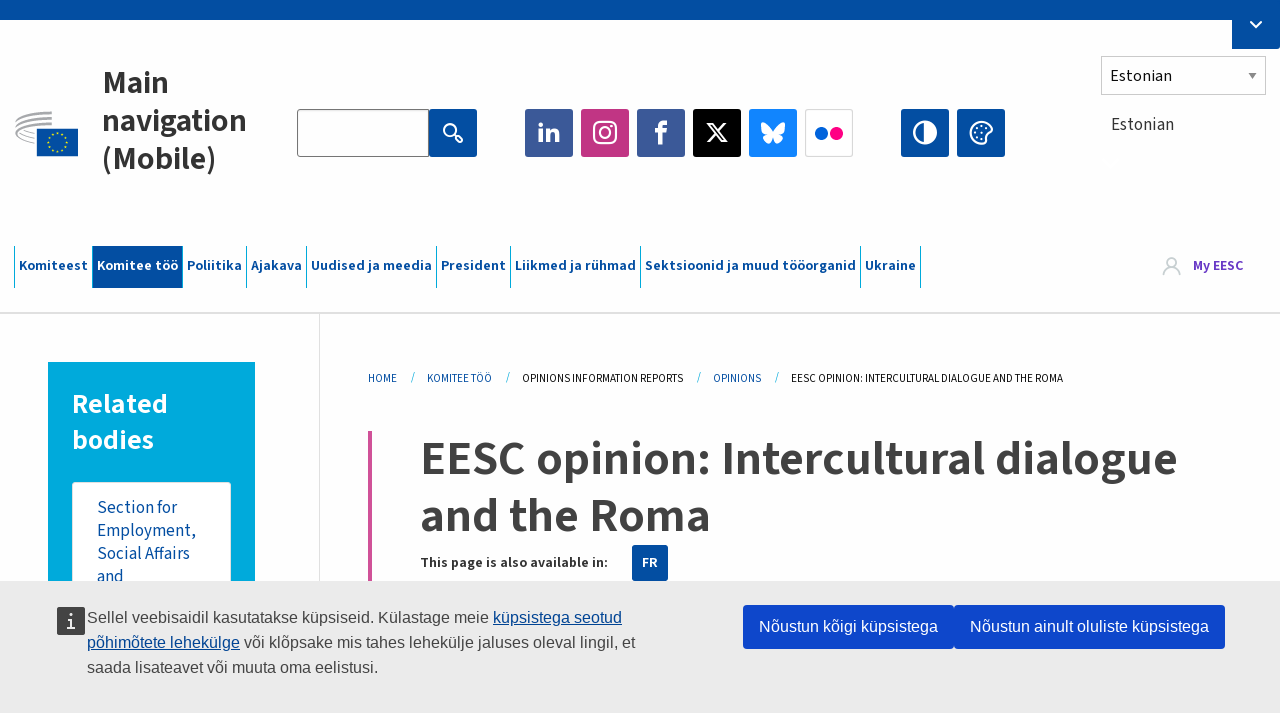

--- FILE ---
content_type: text/html; charset=UTF-8
request_url: https://www.eesc.europa.eu/et/our-work/opinions-information-reports/opinions/eesc-opinion-intercultural-dialogue-and-roma
body_size: 30971
content:
<!DOCTYPE html>
<html lang="et" dir="ltr" prefix="og: https://ogp.me/ns#" class="no-js">
  <head>
    <meta charset="utf-8" />
<script defer="defer" src="https://webtools.europa.eu/load.js?globan=1010"></script>
<noscript><style>form.antibot * :not(.antibot-message) { display: none !important; }</style>
</noscript><link rel="manifest" href="/modules/custom/eesc_pwa/assets-root/manifest.json?t4mohz" />
<meta name="description" content="Key points The EESC:" />
<link rel="canonical" href="https://www.eesc.europa.eu/en/our-work/opinions-information-reports/opinions/eesc-opinion-intercultural-dialogue-and-roma" />
<link rel="shortlink" href="https://www.eesc.europa.eu/en/node/54053" />
<link rel="image_src" href="/sites/default/files/2025-12/social-logo.png" />
<link rel="icon" href="/themes/custom/eesc_foundation/eesclogo.svg" />
<meta property="og:site_name" content="European Economic and Social Committee" />
<meta property="og:url" content="https://www.eesc.europa.eu/en/our-work/opinions-information-reports/opinions/eesc-opinion-intercultural-dialogue-and-roma" />
<meta property="og:title" content="EESC opinion: Intercultural dialogue and the Roma" />
<meta property="og:image" content="https://www.eesc.europa.eu/sites/default/files/2025-12/social-logo.png" />
<meta property="og:image:url" content="https://www.eesc.europa.eu/sites/default/files/2025-12/social-logo.png" />
<meta property="og:updated_time" content="2024-02-27T18:04:50+00:00" />
<meta property="article:published_time" content="2017-08-02T11:27:04+00:00" />
<meta property="article:modified_time" content="2024-02-27T18:04:50+00:00" />
<link rel="alternate" hreflang="sl" href="" />
<meta name="Generator" content="Drupal 11 (https://www.drupal.org)" />
<meta name="MobileOptimized" content="width" />
<meta name="HandheldFriendly" content="true" />
<meta name="viewport" content="width=device-width, initial-scale=1.0" />
<meta http-equiv="ImageToolbar" content="false" />
<link rel="alternate" hreflang="en" href="https://www.eesc.europa.eu/en/our-work/opinions-information-reports/opinions/eesc-opinion-intercultural-dialogue-and-roma" />
<link rel="alternate" hreflang="fr" href="https://www.eesc.europa.eu/fr/our-work/opinions-information-reports/opinions/avis-du-cese-le-dialogue-interculturel-et-les-roms" />

    <title>EESC opinion: Intercultural dialogue and the Roma | EESC</title>
    <link rel="stylesheet" media="all" href="/sites/default/files/css/css_6v9vYg6N6W1UnWiumaVNGOjKgvJFgOKrK8JwUFiJt9Y.css?delta=0&amp;language=et&amp;theme=eesc_foundation&amp;include=[base64]" />
<link rel="stylesheet" media="all" href="https://cdnjs.cloudflare.com/ajax/libs/bootstrap-datepicker/1.10.0/css/bootstrap-datepicker3.standalone.min.css" />
<link rel="stylesheet" media="all" href="/sites/default/files/css/css_7LCI2CZCuWC65TpaJsuYWgF6ieApF7CHOJMMnuzD0ts.css?delta=2&amp;language=et&amp;theme=eesc_foundation&amp;include=[base64]" />
<link rel="stylesheet" media="all" href="/sites/default/files/css/css_wfDeif2FHpm04Jh5orIT67ChjMsE-LewmB7rhTdKLtY.css?delta=3&amp;language=et&amp;theme=eesc_foundation&amp;include=[base64]" />

    
    <link rel="icon" href="/themes/custom/eesc_foundation/favicon.ico" type="image/vnd.microsoft.icon">
  </head>
  <body class="path-our-work-opinions-information-reports-opinions-eesc-opinion-intercultural-dialogue-and-roma lang-et section-et main-site user-anonymous path-node node--type-opinion page-node-type-opinion">
  <a href="#main-content" class="show-on-focus skip-link">
    Skip to main content
  </a>
  
    <div class="dialog-off-canvas-main-canvas" data-off-canvas-main-canvas>
    
<div class="off-canvas-wrapper">
      <script type="application/json">{"utility":"cck","url":"https:\/\/www.eesc.europa.eu\/{lang}\/cookie-notice","target":true}</script>

   	<div class="inner-wrap off-canvas-wrapper-inner" id="inner-wrap" data-off-canvas-wrapper>
		<aside id="left-off-canvas-menu" class="off-canvas left-off-canvas-menu position-left" role="complementary" data-off-canvas>
			
		</aside>

		<aside id="right-off-canvas-menu" class="off-canvas right-off-canvas-menu position-right" role="complementary" data-off-canvas>
			
		</aside>

		<div class="off-canvas-content" data-off-canvas-content>
										<header class="row eesc-header" role="banner" aria-label="Site header">
											<div class="large-12 columns eesc-site-branding">
							  <div class="eesc-region-site_branding_header">
    <div id="block-sitebranding" class="block-sitebranding block block-system block-system-branding-block">
  
    

  
          <a href="/et" rel="home">
      <img src="/themes/custom/eesc_foundation/eesclogo.svg" alt="Home" fetchpriority="high" />
    </a>
      

    
</div>
<div id="block-sitename" class="block-sitename block block-block-content block-block-contentd4875072-c7f3-41af-a849-e1bba68da0cf">
  
    

  
          
            <div class="body field field--block-content-body field--name-body field--type-text-with-summary field--label-hidden field__item"><p>European Economic <br>and Social Committee</p></div>
      

    
    
</div>
<nav role="navigation" aria-labelledby="block-main-navigation-mobile-menu" id="block-main-navigation-mobile" class="block-main-navigation-mobile">
            
  <h2 class="block-title visually-hidden" id="block-main-navigation-mobile-menu">Main navigation (Mobile)</h2>
  

        


  <div class="eesc-bar-navigation hide-for-large">
    <div >
      <nav class="menu-bottom-bar" id="menu--main--bottombar" role="navigation" aria-hidden="true">
        <div class="menu-bottom-bar-right">
                        <ul class="menu vertical" data-responsive-menu="drilldown" data-parent-link="true">
    
                <li class="has-submenu menu-item--expanded">
                  <a href="/et/komiteest" data-drupal-link-system-path="node/40950">Komiteest</a>
                                          <ul class="submenu menu vertical" data-submenu>
    
                <li class="has-submenu menu-item--expanded">
                  <a class="toggle nolink">Poliitiline struktuur</a>
                                          <ul class="submenu menu vertical" data-submenu>
    
                <li>
                  <a href="/about/political-organisation/eesc-president">EMSK president</a>
                      </li>
                <li>
                  <a href="/et/eesc-figures/vice-president-charge-communication" data-drupal-link-system-path="node/108273">Asepresident teabevahetuse alal</a>
                      </li>
                <li>
                  <a href="/et/eesc-figures/vice-president-charge-budget" data-drupal-link-system-path="node/108227">Vice-President in charge of Budget</a>
                      </li>
                <li>
                  <a href="/et/about/political-organisation/bureau" data-drupal-link-system-path="node/38931">Juhatus</a>
                      </li>
                <li>
                  <a href="/et/about/political-organisation/organisational-chart-political" data-drupal-link-system-path="node/40806">Organisatsiooniskeem (poliitiline)</a>
                      </li>
        </ul>
  
              </li>
                <li class="has-submenu menu-item--expanded">
                  <a class="toggle nolink">Haldusstruktuur</a>
                                          <ul class="submenu menu vertical" data-submenu>
    
                <li>
                  <a href="/et/eesc-figures/secretary-general" data-drupal-link-system-path="node/63278">Peasekretär</a>
                      </li>
                <li>
                  <a href="/et/about/administrative-organisation/organisation-chart-administrative" data-drupal-link-system-path="node/40807">Organisatsiooniskeem (administratiivne)</a>
                      </li>
        </ul>
  
              </li>
                <li class="has-submenu menu-item--expanded">
                  <a class="toggle nolink">KOOSTÖÖ TEISTE INSTITUTSIOONIDEGA</a>
                                          <ul class="submenu menu vertical" data-submenu>
    
                <li>
                  <a href="/et/about/cooperation-other-institutions/eu-cooperation" title="" data-drupal-link-system-path="about/cooperation-other-institutions/eu-cooperation">ELi koostöö</a>
                      </li>
                <li>
                  <a href="/et/about/cooperation-other-institutions/priorities-during-european-presidencies" title="" data-drupal-link-system-path="about/cooperation-other-institutions/priorities-during-european-presidencies">ELi eesistujariikide prioriteedid</a>
                      </li>
                <li class="menu-item--collapsed">
                  <a href="/et/initiatives/cyprus-presidency-council-eu" data-drupal-link-system-path="node/134178">Cyprus presidency of the Council of the EU</a>
                      </li>
        </ul>
  
              </li>
                <li class="has-submenu menu-item--expanded">
                  <a class="toggle nolink">Rules </a>
                                          <ul class="submenu menu vertical" data-submenu>
    
                <li>
                  <a href="/et/about/kodukord-ja-emsk-liikmete-kaitumisjuhend" data-drupal-link-system-path="node/68478">Kodukord ja EMSK liikmete käitumisjuhend</a>
                      </li>
                <li class="menu-item--collapsed">
                  <a href="/et/sections-other-bodies/other/liikmete-kaitumise-kusimustega-tegelev-nouandekomitee" data-drupal-link-system-path="node/79053">​​​​​​​​​​​​​​​​​​​​​​The ethical Committee</a>
                      </li>
        </ul>
  
              </li>
        </ul>
  
              </li>
                <li class="has-submenu menu-item--expanded menu-item--active-trail is-active">
                  <a href="/et/our-work" data-drupal-link-system-path="node/52231">Komitee töö</a>
                                          <ul class="submenu menu vertical" data-submenu>
    
                <li class="has-submenu menu-item--expanded menu-item--active-trail is-active">
                  <a class="toggle nolink">Arvamused ja teabearuanded</a>
                                          <ul class="submenu menu vertical" data-submenu>
    
                <li>
                  <a href="https://dmsearch.eesc.europa.eu/search/opinion">Otsi arvamust / teabearuannet </a>
                      </li>
                <li class="menu-item--active-trail is-active">
                  <a href="/et/our-work/opinions-information-reports/opinions" data-drupal-link-system-path="our-work/opinions-information-reports/opinions">Arvamused</a>
                      </li>
                <li>
                  <a href="/et/our-work/opinions-information-reports/information-reports" title="" data-drupal-link-system-path="our-work/opinions-information-reports/information-reports">Teabearuanded</a>
                      </li>
                <li>
                  <a href="/et/our-work/opinions-information-reports/position-papers" title="" data-drupal-link-system-path="our-work/opinions-information-reports/position-papers">Kirjalikud seisukohad</a>
                      </li>
                <li>
                  <a href="/et/our-work/opinions-information-reports/resolutions" title="" data-drupal-link-system-path="our-work/opinions-information-reports/resolutions">Resolutsioonid</a>
                      </li>
                <li>
                  <a href="https://memportal.eesc.europa.eu/WIP/Board" title="">Käsilolevad tööd</a>
                      </li>
                <li>
                  <a href="/et/our-work/opinions-information-reports/plenary-session-summaries" data-drupal-link-system-path="our-work/opinions-information-reports/plenary-session-summaries">Täiskogu istungjärkude kokkuvõtted</a>
                      </li>
                <li>
                  <a href="/et/our-work/opinions-information-reports/follow-opinions" title="" data-drupal-link-system-path="our-work/opinions-information-reports/follow-opinions">EMSK arvamuste järelkäsitlus (Euroopa Komisjon)</a>
                      </li>
        </ul>
  
              </li>
                <li class="has-submenu menu-item--expanded">
                  <a class="toggle nolink">Dokumendid</a>
                                          <ul class="submenu menu vertical" data-submenu>
    
                <li>
                  <a href="https://dmsearch.eesc.europa.eu/search/public" title="">Otsi dokumenti</a>
                      </li>
        </ul>
  
              </li>
                <li class="has-submenu menu-item--expanded">
                  <a class="toggle nolink">Väljaanded ja muu töö</a>
                                          <ul class="submenu menu vertical" data-submenu>
    
                <li>
                  <a href="/et/our-work/publications-other-work/publications" data-drupal-link-system-path="our-work/publications-other-work/publications">Väljaanded</a>
                      </li>
                <li>
                  <a href="/et/our-work/publications-other-work/thematic-papers" title="" data-drupal-link-system-path="our-work/publications-other-work/thematic-papers">Teemadokumendid</a>
                      </li>
                <li>
                  <a href="/et/our-work/publications-other-work/studies" data-drupal-link-system-path="our-work/publications-other-work/studies">Uuringud</a>
                      </li>
                <li>
                  <a href="/et/our-work/publications-other-work/strategic-foresight" data-drupal-link-system-path="node/129796">Projektid</a>
                      </li>
                <li>
                  <a href="/et/our-work/publications-other-work/policy-assessment" data-drupal-link-system-path="our-work/publications-other-work/policy-assessment">Poliitika hindamine</a>
                      </li>
                <li>
                  <a href="/et/our-work/publications-other-work/e-publications" title="" data-drupal-link-system-path="our-work/publications-other-work/e-publications">E-väljaanded</a>
                      </li>
        </ul>
  
              </li>
                <li class="has-submenu menu-item--expanded">
                  <a class="toggle nolink">Kodanikuühiskond ja kodanike osalus</a>
                                          <ul class="submenu menu vertical" data-submenu>
    
                <li>
                  <a href="/et/initiatives/civil-society-week" data-drupal-link-system-path="node/126032">Civil Society Week</a>
                      </li>
                <li>
                  <a href="/et/agenda/our-events/events/2024-european-elections/news" data-drupal-link-system-path="agenda/our-events/events/2024-european-elections/news">European elections 2024</a>
                      </li>
                <li class="has-submenu menu-item--expanded">
                  <a href="/et/initiatives/kodanikuuhiskonna-auhind" data-drupal-link-system-path="node/12947">Kodanikuühiskonna auhind</a>
                                          <ul class="submenu menu vertical" data-submenu>
    
                <li>
                  <a href="/et/agenda/our-events/events/eesc-civil-society-prize-2022" data-drupal-link-system-path="node/99879">Presentation</a>
                      </li>
        </ul>
  
              </li>
                <li class="menu-item--collapsed">
                  <a href="/et/our-work/civil-society-citizens-participation/conference-on-future-of-europe" title="" data-drupal-link-system-path="node/88004">The Conference on the Future of Europe</a>
                      </li>
                <li>
                  <a href="http://www.eesc.europa.eu/eptac/en/" title="">Euroopa demokraatiapass</a>
                      </li>
                <li>
                  <a href="/et/initiatives/sinu-euroopa-sinu-arvamus" data-drupal-link-system-path="node/52237">Sinu Euroopa, Sinu arvamus!</a>
                      </li>
                <li>
                  <a href="/et/initiatives/euroopa-kodanikualgatus" data-drupal-link-system-path="node/12946">Euroopa kodanikualgatus</a>
                      </li>
                <li class="menu-item--collapsed">
                  <a href="/et/initiatives/path-our-industrial-future" data-drupal-link-system-path="node/89815">The path to our industrial future</a>
                      </li>
                <li>
                  <a href="/et/initiatives/noorte-kliima-ja-kestlikkuse-umarlauad" data-drupal-link-system-path="node/100118">Youth Climate and Sustainability Round Tables</a>
                      </li>
                <li>
                  <a href="/et/initiatives/eli-maheauhinnad" data-drupal-link-system-path="node/96124">EU Organic Awards</a>
                      </li>
                <li>
                  <a href="/et/initiatives/civil-society-against-covid-19" data-drupal-link-system-path="node/80545">Civil Society Against COVID 19</a>
                      </li>
                <li class="menu-item--collapsed">
                  <a href="/et/initiatives/euroopa-majandus-ja-sotsiaalkomitee-toetus-ukrainale-organiseeritud-kodanikuuhiskond-solidaarsuses-ja-tegevuses" data-drupal-link-system-path="node/97380">EESC stands with Ukraine</a>
                      </li>
                <li>
                  <a href="https://www.eesc.europa.eu/en/work-with-us/partnership" title="">Partnerships</a>
                      </li>
                <li>
                  <a href="/et/sections-other-bodies/other/suhted-euroopa-liidu-liikmesriikide-majandus-ja-sotsiaalnoukogudega" data-drupal-link-system-path="node/86062">Relations with ESCs</a>
                      </li>
        </ul>
  
              </li>
        </ul>
  
              </li>
                <li class="has-submenu menu-item--expanded">
                  <a href="/et/policies" data-drupal-link-system-path="node/52255">Poliitika</a>
                                          <ul class="submenu menu vertical" data-submenu>
    
                <li class="has-submenu menu-item--expanded">
                  <a class="toggle nolink">Poliitikavaldkonnad</a>
                                          <ul class="submenu menu vertical" data-submenu>
    
                <li>
                  <a href="/et/policies/policy-areas/pollumajandus-maaelu-areng-ja-kalandus" data-drupal-link-system-path="node/52249">Põllumajandus, maaelu areng ja kalandus</a>
                      </li>
                <li class="has-submenu menu-item--expanded">
                  <a href="/et/policies/policy-areas/climate-action" data-drupal-link-system-path="node/12948">Kliimameetmed</a>
                                          <ul class="submenu menu vertical" data-submenu>
    
                <li>
                  <a href="/et/initiatives/un-framework-convention-climate-change" data-drupal-link-system-path="node/101906">Climate Change Conferences (COP)</a>
                      </li>
        </ul>
  
              </li>
                <li>
                  <a href="/et/policies/policy-areas/cohesion-regional-and-urban-policy" data-drupal-link-system-path="node/13027">Ühtekuuluvus-, regionaal- ja linnapoliitika</a>
                      </li>
                <li>
                  <a href="/et/policies/policy-areas/consumers" data-drupal-link-system-path="node/12924">Tarbijaküsimused</a>
                      </li>
                <li>
                  <a href="/et/policies/policy-areas/digital-change-and-information-society" data-drupal-link-system-path="node/12930">Digitaalsed muutused ja infoühiskond</a>
                      </li>
                <li>
                  <a href="/et/policies/policy-areas/economic-and-monetary-union" data-drupal-link-system-path="node/12960">Majandus- ja rahaliit</a>
                      </li>
                <li>
                  <a href="/et/policies/policy-areas/education-and-training" data-drupal-link-system-path="node/12961">Haridus ja koolitus</a>
                      </li>
                <li>
                  <a href="/et/policies/policy-areas/employment" data-drupal-link-system-path="node/12963">Tööhõive</a>
                      </li>
                <li>
                  <a href="/et/policies/policy-areas/energy" data-drupal-link-system-path="node/12964">Energeetika</a>
                      </li>
                <li>
                  <a href="/et/policies/policy-areas/enterprise" data-drupal-link-system-path="node/12927">Ettevõtlus</a>
                      </li>
                <li>
                  <a href="/et/policies/policy-areas/environment" data-drupal-link-system-path="node/12973">Keskkond</a>
                      </li>
                <li>
                  <a href="/et/policies/policy-areas/external-relations-and-international-trade" data-drupal-link-system-path="node/12928">Välissuhted</a>
                      </li>
                <li>
                  <a href="/et/policies/policy-areas/financial-services-and-capital-markets" data-drupal-link-system-path="node/52251">Finantsteenused ja kapitaliturud</a>
                      </li>
                <li>
                  <a href="/et/policies/policy-areas/fundamental-and-citizens-rights" data-drupal-link-system-path="node/52250">Põhi- ja kodanikuõigused</a>
                      </li>
                <li>
                  <a href="/et/policies/policy-areas/housing" data-drupal-link-system-path="node/125336">Housing</a>
                      </li>
                <li>
                  <a href="/et/policies/policy-areas/industry-and-industrial-change" data-drupal-link-system-path="node/12995">Tööstus ja tööstuse muutused</a>
                      </li>
                <li>
                  <a href="/et/policies/policy-areas/institutional-affairs-and-eu-budget" data-drupal-link-system-path="node/13023">Institutsioonilised küsimused ja ELi eelarve</a>
                      </li>
                <li>
                  <a href="/et/policies/policy-areas/migration-and-asylum" data-drupal-link-system-path="node/12992">Rände- ja varjupaigaküsimused</a>
                      </li>
                <li>
                  <a href="/et/policies/policy-areas/research-and-innovation" data-drupal-link-system-path="node/12970">Teadus ja innovatsioon</a>
                      </li>
                <li>
                  <a href="/et/policies/policy-areas/services-general-interest" data-drupal-link-system-path="node/13033">Üldhuviteenused</a>
                      </li>
                <li>
                  <a href="/et/policies/policy-areas/single-market" data-drupal-link-system-path="node/13034">Ühtne turg</a>
                      </li>
                <li>
                  <a href="/et/policies/policy-areas/social-affairs" data-drupal-link-system-path="node/12932">Sotsiaalküsimused</a>
                      </li>
                <li>
                  <a href="/et/policies/policy-areas/sustainable-development" data-drupal-link-system-path="node/13041">Kestlik areng</a>
                      </li>
                <li>
                  <a href="/et/policies/policy-areas/taxation" data-drupal-link-system-path="node/13042">Maksustamine</a>
                      </li>
                <li>
                  <a href="/et/policies/policy-areas/transport" data-drupal-link-system-path="node/13044">Transport</a>
                      </li>
        </ul>
  
              </li>
                <li class="has-submenu menu-item--expanded">
                  <a class="toggle nolink">Tähelepanu all</a>
                                          <ul class="submenu menu vertical" data-submenu>
    
                <li>
                  <a href="/initiatives/policy-focus">Call to EU candidate countries civil society</a>
                      </li>
                <li class="menu-item--collapsed">
                  <a href="/et/initiatives/euroopa-majandus-ja-sotsiaalkomitee-toetus-ukrainale-organiseeritud-kodanikuuhiskond-solidaarsuses-ja-tegevuses" title="" data-drupal-link-system-path="node/97380">EESC stands with Ukraine</a>
                      </li>
                <li class="menu-item--collapsed">
                  <a href="/et/our-work/civil-society-citizens-participation/conference-on-future-of-europe" title="" data-drupal-link-system-path="node/88004">The Conference on the Future of Europe</a>
                      </li>
                <li>
                  <a href="https://circulareconomy.europa.eu/platform/" title="">Euroopa ringmajanduse sidusrühmade platvorm</a>
                      </li>
                <li>
                  <a href="/et/initiatives/european-gender-equality-week" title="" data-drupal-link-system-path="node/102907">European Gender Equality Week</a>
                      </li>
                <li>
                  <a href="/et/agenda/our-events/events/eesc-cop29" data-drupal-link-system-path="node/120300">COP 29</a>
                      </li>
                <li>
                  <a href="/et/initiatives/youth-participation-eesc" data-drupal-link-system-path="node/101717">Youth participation at the EESC</a>
                      </li>
                <li>
                  <a href="/et/initiatives/eu-blue-deal" data-drupal-link-system-path="node/118939">EU Blue Deal</a>
                      </li>
                <li>
                  <a href="/et/tags/cost-living" data-drupal-link-system-path="taxonomy/term/101087">Cost of living</a>
                      </li>
                <li>
                  <a href="/et/agenda/our-events/events/bastion-democracy-helping-journalism-survive-and-thrive" data-drupal-link-system-path="node/120633">ConnectingEU</a>
                      </li>
                <li>
                  <a href="/et/initiatives/eu-rural-pact" data-drupal-link-system-path="node/126492">EU Rural Pact</a>
                      </li>
        </ul>
  
              </li>
        </ul>
  
              </li>
                <li class="has-submenu menu-item--expanded">
                  <a href="/et/agenda" data-drupal-link-system-path="node/52227">Ajakava</a>
                                          <ul class="submenu menu vertical" data-submenu>
    
                <li>
                  <a href="/et/agenda/plenary-sessions" title="" data-drupal-link-system-path="agenda/plenary-sessions">Täiskogu istungjärgud</a>
                      </li>
                <li>
                  <a href="/et/agenda/section-meetings" data-drupal-link-system-path="agenda/section-meetings">Sektsioonide/CCMI koosolekud</a>
                      </li>
                <li>
                  <a href="/et/agenda/upcoming-section-meetings" data-drupal-link-system-path="agenda/upcoming-section-meetings">Upcoming Section/CCMI meetings</a>
                      </li>
                <li class="has-submenu menu-item--expanded">
                  <a class="toggle nolink">Komitee üritused</a>
                                          <ul class="submenu menu vertical" data-submenu>
    
                <li>
                  <a href="/et/agenda/our-events/webinars" title="" data-drupal-link-system-path="agenda/our-events/webinars">Webinars</a>
                      </li>
                <li>
                  <a href="/et/agenda/our-events/upcoming-events" title="" data-drupal-link-system-path="agenda/our-events/upcoming-events">Eelseisvad üritused</a>
                      </li>
                <li>
                  <a href="/et/agenda/our-events/events" title="" data-drupal-link-system-path="agenda/our-events/events">Üritused</a>
                      </li>
                <li>
                  <a href="/et/tags/komitee-kultuuriuritused" data-drupal-link-system-path="taxonomy/term/5645">Kultuuriüritused</a>
                      </li>
        </ul>
  
              </li>
        </ul>
  
              </li>
                <li class="has-submenu menu-item--expanded">
                  <a href="/et/news-media" data-drupal-link-system-path="node/52226">Uudised ja meedia</a>
                                          <ul class="submenu menu vertical" data-submenu>
    
                <li>
                  <a href="/et/news-media/news" title="" data-drupal-link-system-path="news-media/news">Uudised</a>
                      </li>
                <li>
                  <a href="/et/news-media/press-releases" data-drupal-link-system-path="news-media/press-releases">Pressiteated</a>
                      </li>
                <li>
                  <a href="/et/news-media/press-summaries" title="" data-drupal-link-system-path="news-media/press-summaries">Press summaries</a>
                      </li>
                <li>
                  <a href="/et/news-media/eesc-info" title="" data-drupal-link-system-path="news-media/eesc-info">EMSK Info</a>
                      </li>
                <li>
                  <a href="https://www.youtube.com/playlist?list=PLzpESVkmkHFlx0n8jh9CCJRotmQPS0xJ1">Reporting From Plenary</a>
                      </li>
                <li>
                  <a href="/et/tags/members-voices" data-drupal-link-system-path="taxonomy/term/101088">Members&#039; Voices</a>
                      </li>
                <li>
                  <a href="/et/news-media/podcasts" data-drupal-link-system-path="node/89668">Podcasts - The Grassroots View</a>
                      </li>
                <li>
                  <a href="/et/news-media/eesc-social-media" data-drupal-link-system-path="node/40938">Komitee sotsiaalmeedias</a>
                      </li>
                <li>
                  <a href="/et/news-media/contact-press-office" title="" data-drupal-link-system-path="node/104177">Contact the Press Unit</a>
                      </li>
                <li>
                  <a href="/et/news-media/subscribe-mailing-lists" data-drupal-link-system-path="node/40819">Uudiste postiloendiga liitumine</a>
                      </li>
                <li>
                  <a href="https://www.eesc.europa.eu/avdb" title="">Meediaraamatukogu</a>
                      </li>
        </ul>
  
              </li>
                <li>
                  <a href="/et/president" data-drupal-link-system-path="president">President</a>
                      </li>
                <li class="has-submenu menu-item--expanded">
                  <a href="/et/members-groups" data-drupal-link-system-path="node/52215">Liikmed ja rühmad</a>
                                          <ul class="submenu menu vertical" data-submenu>
    
                <li class="has-submenu menu-item--expanded">
                  <a class="toggle nolink">Liikmed</a>
                                          <ul class="submenu menu vertical" data-submenu>
    
                <li>
                  <a href="/et/members-groups/members/members-and-ccmi-delegates" data-drupal-link-system-path="node/40790">Liikmed ja CCMI volitatud esindajad</a>
                      </li>
                <li>
                  <a href="/et/members-groups/members/former-members" data-drupal-link-system-path="node/40783">Endised liikmed</a>
                      </li>
                <li>
                  <a href="/et/members-groups/members/members-portal" data-drupal-link-system-path="node/40791">Liikmete portaal</a>
                      </li>
        </ul>
  
              </li>
                <li class="has-submenu menu-item--expanded">
                  <a class="toggle nolink">Rühmad</a>
                                          <ul class="submenu menu vertical" data-submenu>
    
                <li>
                  <a href="/et/members-groups/groups/employers-group" data-drupal-link-system-path="members-groups/groups/employers-group">Tööandjate rühm</a>
                      </li>
                <li>
                  <a href="/et/members-groups/groups/workers-group" data-drupal-link-system-path="members-groups/groups/workers-group">Töötajate rühm</a>
                      </li>
                <li>
                  <a href="/et/members-groups/groups/civil-society-organisations-group" data-drupal-link-system-path="members-groups/groups/civil-society-organisations-group">Kodanikuühiskonna organisatsioonide rühm</a>
                      </li>
        </ul>
  
              </li>
                <li class="has-submenu menu-item--expanded">
                  <a class="toggle nolink">Huvigrupid</a>
                                          <ul class="submenu menu vertical" data-submenu>
    
                <li>
                  <a href="/et/members-groups/categories/workers-voice-category" data-drupal-link-system-path="node/92332">Workers&#039; Voice Category</a>
                      </li>
                <li>
                  <a href="/et/members-groups/categories/consumers-and-environment-category-cec" data-drupal-link-system-path="node/12884">Tarbijad ja keskkond</a>
                      </li>
                <li>
                  <a href="/et/members-groups/categories/pollumajandustootjate-huvigrupp" data-drupal-link-system-path="node/12885">Põllumajandustootjad</a>
                      </li>
                <li>
                  <a href="/et/members-groups/categories/vabatahtliku-tegevuse-huvigrupp" data-drupal-link-system-path="node/62608">Vabatahtlik tegevus</a>
                      </li>
                <li>
                  <a href="/et/members-groups/categories/vabade-kutsete-huvigrupp" data-drupal-link-system-path="node/57029">Vabad kutsed</a>
                      </li>
                <li>
                  <a href="/et/members-groups/categories/vkede-kasitoonduse-ja-pereettevotete-huvigrupp" data-drupal-link-system-path="node/12886">VKEd, käsitööndus ja pereettevõtted</a>
                      </li>
                <li>
                  <a href="/et/members-groups/categories/social-economy-category" data-drupal-link-system-path="node/12887">Sotsiaalmajandus</a>
                      </li>
                <li>
                  <a href="/et/members-groups/categories/transport-category" data-drupal-link-system-path="node/12888">Transport</a>
                      </li>
        </ul>
  
              </li>
        </ul>
  
              </li>
                <li class="has-submenu menu-item--expanded">
                  <a href="/et/sections-other-bodies" data-drupal-link-system-path="node/52148">Sektsioonid ja muud tööorganid</a>
                                          <ul class="submenu menu vertical" data-submenu>
    
                <li class="has-submenu menu-item--expanded">
                  <a class="toggle nolink">Sektsioonid / komisjon</a>
                                          <ul class="submenu menu vertical" data-submenu>
    
                <li>
                  <a href="/et/sections-other-bodies/sections-commission/economic-and-monetary-union-and-economic-and-social-cohesion-eco" data-drupal-link-system-path="node/12916">Majandus- ja rahaliidu ning majandusliku ja sotsiaalse ühtekuuluvuse sektsioon (ECO)</a>
                      </li>
                <li>
                  <a href="/et/sections-other-bodies/sections-commission/single-market-production-and-consumption-int" data-drupal-link-system-path="node/12917">Ühtse turu, tootmise ja tarbimise sektsioon (INT)</a>
                      </li>
                <li>
                  <a href="/et/sections-other-bodies/sections-commission/transport-energy-infrastructure-and-information-society-ten" data-drupal-link-system-path="node/12921">Transpordi, energeetika, infrastruktuuri ja infoühiskonna sektsioon (TEN)</a>
                      </li>
                <li>
                  <a href="/et/sections-other-bodies/sections-commission/toohoive-sotsiaalkusimuste-ja-kodakondsuse-sektsioon-soc" data-drupal-link-system-path="node/12920">Tööhõive, sotsiaalküsimuste ja kodakondsuse sektsioon (SOC)</a>
                      </li>
                <li>
                  <a href="/et/sections-other-bodies/sections-commission/agriculture-rural-development-and-environment-nat" data-drupal-link-system-path="node/12918">Põllumajanduse, maaelu arengu ja keskkonna sektsioon (NAT)</a>
                      </li>
                <li>
                  <a href="/et/sections-other-bodies/sections-commission/external-relations-section-rex" data-drupal-link-system-path="node/12919">Välissuhete sektsioon (REX)</a>
                      </li>
                <li>
                  <a href="/et/sections-other-bodies/sections-commission/consultative-commission-industrial-change-ccmi" data-drupal-link-system-path="node/12915">Tööstuse muutuste nõuandekomisjon (CCMI)</a>
                      </li>
        </ul>
  
              </li>
                <li class="has-submenu menu-item--expanded">
                  <a class="toggle nolink">Vaatlusrühmad</a>
                                          <ul class="submenu menu vertical" data-submenu>
    
                <li>
                  <a href="/et/sections-other-bodies/observatories/digiulemineku-ja-uhtse-turu-vaatlusruhm" data-drupal-link-system-path="node/12891">Ühtse turu vaatlusrühm</a>
                      </li>
                <li>
                  <a href="/et/sections-other-bodies/observatories/sustainable-development-observatory" data-drupal-link-system-path="node/12890">Kestliku arengu vaatlusrühm</a>
                      </li>
                <li>
                  <a href="/et/sections-other-bodies/observatories/labour-market-observatory" data-drupal-link-system-path="node/12889">Tööturu vaatlusrühm</a>
                      </li>
        </ul>
  
              </li>
                <li class="has-submenu menu-item--expanded">
                  <a class="toggle nolink">Muud</a>
                                          <ul class="submenu menu vertical" data-submenu>
    
                <li>
                  <a href="/et/sections-other-bodies/other/ad-hoc-groups-sub-committees/related-opinions" data-drupal-link-system-path="sections-other-bodies/other/ad-hoc-groups-sub-committees/related-opinions">Ajutised töörühmad ja allkomiteed</a>
                      </li>
                <li>
                  <a href="/et/sections-other-bodies/other/kontaktruhm" data-drupal-link-system-path="node/40761">Euroopa kodanikuühiskonna organisatsioonide ja võrgustike kontaktrühm</a>
                      </li>
                <li>
                  <a href="/et/sections-other-bodies/other/alaline-tooruhm-euroopa-poolaasta" data-drupal-link-system-path="node/61729">Alaline Töörühm „Euroopa Poolaasta“</a>
                      </li>
                <li>
                  <a href="/et/sections-other-bodies/other/ajutine-uurimisruhm-pohioigused-ja-oigusriigi-pohimote" data-drupal-link-system-path="node/65025">Permanent on Fundamental Rights and the Rule of Law</a>
                      </li>
                <li>
                  <a href="/et/sections-other-bodies/other/ajutine-tooruhm-vordoiguslikkus" data-drupal-link-system-path="node/117963">Permanent Group on Equality</a>
                      </li>
                <li>
                  <a href="/et/sections-other-bodies/other/eesc-youth-group" data-drupal-link-system-path="node/116853">EESC Youth Group</a>
                      </li>
                <li>
                  <a href="/et/sections-other-bodies/other/copi-ajutine-tooruhm" data-drupal-link-system-path="node/100658">Permanent Group on the UNFCCC Conference of the parties (COPs)</a>
                      </li>
        </ul>
  
              </li>
        </ul>
  
              </li>
                <li>
                  <a href="/et/initiatives/euroopa-majandus-ja-sotsiaalkomitee-toetus-ukrainale-organiseeritud-kodanikuuhiskond-solidaarsuses-ja-tegevuses" data-drupal-link-system-path="node/97380">Ukraine</a>
                      </li>
        </ul>
  
        </div>
      </nav>
      <div class="title-bar" data-responsive-toggle="menu--main--bottombar" data-hide-for="large">
        <button class="menu-icon" type="button" data-toggle>
          <div class="title-bar-title">Menu</div>
        </button>
        <a class="visually-hidden focusable skip-link" href="#main-content">Skip to Content</a>
      </div>
    </div>
  </div>



  </nav>
<div class="views-exposed-form bef-exposed-form block-eesc-search block block-views block-views-exposed-filter-blockeesc-search-page" data-drupal-selector="views-exposed-form-eesc-search-page" id="block-eesc-search">
  
    

  
          <form action="/et/search" method="get" id="views-exposed-form-eesc-search-page" accept-charset="UTF-8">
  <div class="js-form-item form-item js-form-type-search-api-autocomplete form-item-keywords js-form-item-keywords">
      <label for="edit-keywords">Enter your keywords</label>
        

<input placeholder="Search the EESC website" data-drupal-selector="edit-keywords" data-search-api-autocomplete-search="eesc_search" class="form-autocomplete form-text" data-autocomplete-path="/et/search_api_autocomplete/eesc_search?display=page&amp;&amp;filter=keywords" type="text" id="edit-keywords" name="keywords" value="" size="30" maxlength="128" />


        </div>
<div data-drupal-selector="edit-actions" class="form-actions js-form-wrapper form-wrapper" id="edit-actions">
    <div class='input-wrapper'>

<input class="success button radius js-form-submit form-submit" data-drupal-selector="edit-submit-eesc-search" type="submit" id="edit-submit-eesc-search" value="Apply" />

    </div>       
 </div>


</form>

    
    
</div>
<div id="block-socialmedia" class="block-socialmedia block block-block-content block-block-content9ae21ba5-d3dc-4e88-8585-9153cd176953">
  
    

  
          
            <div class="body field field--block-content-body field--name-body field--type-text-with-summary field--label-hidden field__item"><h2>Follow us</h2><ul><li class="linkedin"><a href="https://www.linkedin.com/company/european-economic-social-committee/" target="_blank" title="LinkedIn"><span aria-hidden="true">&nbsp;</span>LinkedIn</a></li><li class="instagram"><a href="https://www.instagram.com/eu_civilsociety/" target="_blank" title="Instagram"><span aria-hidden="true"> </span>Instagram</a></li><li class="facebook"><a href="https://www.facebook.com/EuropeanEconomicAndSocialCommittee" target="_blank" title="Facebok"><span aria-hidden="true"> </span>Facebook</a></li><li class="twitter"><a href="https://x.com/EU_EESC" target="_blank" title="Twitter"><span aria-hidden="true"> </span>Twitter</a></li><li class="bluesky"><a href="https://bsky.app/profile/eesc.bsky.social" target="_blank" title="Bluesky"><span aria-hidden="true"> </span>Bluesky</a></li><li class="flickr"><a href="https://www.flickr.com/photos/202849617@N07/albums/" target="_blank" title="Flickr"><span aria-hidden="true"> </span>Flickr</a></li></ul></div>
      

    
    
</div>
<div id="block-eeschighcontrast" class="block-eeschighcontrast block block-block-content block-block-content53cdb751-8e3e-4ad1-88ad-e1caad311bac">
  
    

  
          
            <div class="body field field--block-content-body field--name-body field--type-text-with-summary field--label-hidden field__item"><div class="high-contrast-button-wrapper"><button class="high-contrast-button" data-disable="Disabledata-enable=Enableid=&quot;high-contrast-button&quot;">High contrast</button></div>
</div>
      

    
    
</div>
<div id="block-eesccolorselector" class="block-eesccolorselector block block-block-content block-block-content71f2af37-b96e-4bf5-8cf8-9af15de983de">
  
    

  
          
            <div class="body field field--block-content-body field--name-body field--type-text-with-summary field--label-hidden field__item"><h2>Color picker</h2>

<div class="color-picker-button-wrapper"><button aria-controls="color-picker-content" aria-expanded="false" id="color-picker-button">Change colors</button></div>

<div aria-hidden="true" class="input-controls hide" id="color-picker-content">
<div class="controls foreground"><label for="color-picker-foreground-color">Foreground color</label> <input class="foreground-color" id="color-picker-foreground-color" /> <a class="pick-color button" data-target="foreground" href="#" role="button">Pick</a>

<ul class="color-palette"></ul>
</div>

<div class="controls background"><label for="color-picker-background-color">Background color</label> <input class="background-color" id="color-picker-background-color" /> <a class="pick-color button" data-target="background" href="#" role="button">Pick</a>

<ul class="color-palette"></ul>
</div>
<button id="apply-color-picker-changes">Change colors</button><button id="reset-color-picker-changes">Reset colors</button><button id="close-color-picker">Close</button></div>
</div>
      

    
    
</div>
<div id="block-languagedropdownswitcher" class="block-languagedropdownswitcher block block-lang-dropdown block-language-dropdown-blocklanguage-interface">
  
    

  
          <form class="lang-dropdown-form lang_dropdown_form clearfix language_interface" id="lang_dropdown_form_lang-dropdown-form" data-drupal-selector="lang-dropdown-form-2" action="/et/our-work/opinions-information-reports/opinions/eesc-opinion-intercultural-dialogue-and-roma" method="post" accept-charset="UTF-8">
  <div class="js-form-item form-item js-form-type-select form-item-lang-dropdown-select js-form-item-lang-dropdown-select form-no-label">
      <label for="edit-lang-dropdown-select" class="show-for-sr">Select your language</label>
        <select style="width:165px" class="lang-dropdown-select-element form-select" data-lang-dropdown-id="lang-dropdown-form" data-drupal-selector="edit-lang-dropdown-select" id="edit-lang-dropdown-select" name="lang_dropdown_select">
            <option value="en" >English</option>
                <option value="bg" >Bulgarian</option>
                <option value="cs" >Czech</option>
                <option value="da" >Danish</option>
                <option value="de" >German</option>
                <option value="el" >Greek</option>
                <option value="es" >Spanish</option>
                <option value="et"  selected="selected">Estonian</option>
                <option value="fi" >Finnish</option>
                <option value="fr" >French</option>
                <option value="ga" >Irish</option>
                <option value="hr" >Croatian</option>
                <option value="hu" >Hungarian</option>
                <option value="it" >Italian</option>
                <option value="lt" >Lithuanian</option>
                <option value="lv" >Latvian</option>
                <option value="mt" >Maltese</option>
                <option value="nl" >Dutch</option>
                <option value="pl" >Polish</option>
                <option value="pt" >Portuguese</option>
                <option value="ro" >Romanian</option>
                <option value="sk" >Slovak</option>
                <option value="sl" >Slovenian</option>
                <option value="sv" >Swedish</option>
      </select>

        </div>


<input data-drupal-selector="edit-es" type="hidden" name="es" value="/es/our-work/opinions-information-reports/opinions/eesc-opinion-intercultural-dialogue-and-roma" />



<input data-drupal-selector="edit-bg" type="hidden" name="bg" value="/bg/our-work/opinions-information-reports/opinions/eesc-opinion-intercultural-dialogue-and-roma" />



<input data-drupal-selector="edit-cs" type="hidden" name="cs" value="/cs/our-work/opinions-information-reports/opinions/eesc-opinion-intercultural-dialogue-and-roma" />



<input data-drupal-selector="edit-da" type="hidden" name="da" value="/da/our-work/opinions-information-reports/opinions/eesc-opinion-intercultural-dialogue-and-roma" />



<input data-drupal-selector="edit-en" type="hidden" name="en" value="/en/our-work/opinions-information-reports/opinions/eesc-opinion-intercultural-dialogue-and-roma" />



<input data-drupal-selector="edit-de" type="hidden" name="de" value="/de/our-work/opinions-information-reports/opinions/eesc-opinion-intercultural-dialogue-and-roma" />



<input data-drupal-selector="edit-et" type="hidden" name="et" value="/et/our-work/opinions-information-reports/opinions/eesc-opinion-intercultural-dialogue-and-roma" />



<input data-drupal-selector="edit-fr" type="hidden" name="fr" value="/fr/our-work/opinions-information-reports/opinions/avis-du-cese-le-dialogue-interculturel-et-les-roms" />



<input data-drupal-selector="edit-el" type="hidden" name="el" value="/el/our-work/opinions-information-reports/opinions/eesc-opinion-intercultural-dialogue-and-roma" />



<input data-drupal-selector="edit-ga" type="hidden" name="ga" value="/ga/our-work/opinions-information-reports/opinions/eesc-opinion-intercultural-dialogue-and-roma" />



<input data-drupal-selector="edit-hr" type="hidden" name="hr" value="/hr/our-work/opinions-information-reports/opinions/eesc-opinion-intercultural-dialogue-and-roma" />



<input data-drupal-selector="edit-it" type="hidden" name="it" value="/it/our-work/opinions-information-reports/opinions/eesc-opinion-intercultural-dialogue-and-roma" />



<input data-drupal-selector="edit-lv" type="hidden" name="lv" value="/lv/our-work/opinions-information-reports/opinions/eesc-opinion-intercultural-dialogue-and-roma" />



<input data-drupal-selector="edit-lt" type="hidden" name="lt" value="/lt/our-work/opinions-information-reports/opinions/eesc-opinion-intercultural-dialogue-and-roma" />



<input data-drupal-selector="edit-hu" type="hidden" name="hu" value="/hu/our-work/opinions-information-reports/opinions/eesc-opinion-intercultural-dialogue-and-roma" />



<input data-drupal-selector="edit-mt" type="hidden" name="mt" value="/mt/our-work/opinions-information-reports/opinions/eesc-opinion-intercultural-dialogue-and-roma" />



<input data-drupal-selector="edit-nl" type="hidden" name="nl" value="/nl/our-work/opinions-information-reports/opinions/eesc-opinion-intercultural-dialogue-and-roma" />



<input data-drupal-selector="edit-pl" type="hidden" name="pl" value="/pl/our-work/opinions-information-reports/opinions/eesc-opinion-intercultural-dialogue-and-roma" />



<input data-drupal-selector="edit-pt" type="hidden" name="pt" value="/pt/our-work/opinions-information-reports/opinions/eesc-opinion-intercultural-dialogue-and-roma" />



<input data-drupal-selector="edit-fi" type="hidden" name="fi" value="/fi/our-work/opinions-information-reports/opinions/eesc-opinion-intercultural-dialogue-and-roma" />



<input data-drupal-selector="edit-ro" type="hidden" name="ro" value="/ro/our-work/opinions-information-reports/opinions/eesc-opinion-intercultural-dialogue-and-roma" />



<input data-drupal-selector="edit-sk" type="hidden" name="sk" value="/sk/our-work/opinions-information-reports/opinions/eesc-opinion-intercultural-dialogue-and-roma" />



<input data-drupal-selector="edit-sl" type="hidden" name="sl" value="/sl/our-work/opinions-information-reports/opinions/eesc-opinion-intercultural-dialogue-and-roma" />



<input data-drupal-selector="edit-sv" type="hidden" name="sv" value="/sv/our-work/opinions-information-reports/opinions/eesc-opinion-intercultural-dialogue-and-roma" />



<input data-drupal-selector="edit-ru" type="hidden" name="ru" value="/ru/our-work/opinions-information-reports/opinions/eesc-opinion-intercultural-dialogue-and-roma" />



<input data-drupal-selector="edit-uk" type="hidden" name="uk" value="/uk/our-work/opinions-information-reports/opinions/eesc-opinion-intercultural-dialogue-and-roma" />

<noscript><div>

<input data-drupal-selector="edit-submit" type="submit" id="edit-submit" name="op" value="Go" class="button js-form-submit form-submit" />

</div></noscript>

<input autocomplete="off" data-drupal-selector="form-pjk7jv86qb8topyw6glv9ugdnxac-f8aomj-oavipme" type="hidden" name="form_build_id" value="form-PjK7JV86QB8TOPyW6GLV9UgdNXAC-F8AoMj-OavIPME" />



<input data-drupal-selector="edit-lang-dropdown-form" type="hidden" name="form_id" value="lang_dropdown_form" />


</form>

    
    
</div>
<div class="language-switcher-language-url block-languageswitcher block block-language block-language-blocklanguage-interface" id="block-languageswitcher" role="navigation">
  
    

  
          
<button class="button" data-toggle="LangModal">
<div class="custom-lang-switcher"><i class="fas fa-globe-europe"></i>ET <i class="fas fa-angle-down"></i></div></button>
  <div class="full reveal" id="LangModal" data-reveal>
    <div class="modal-wrapper">
     <button id="closeModal" class="close-button" data-close aria-label="Close reveal" type="button">
        <span aria-hidden="true">&times;</span>
     </button>
    <h2> Select site language </h2>
     <ul>       <div class="lang-group-a">              <li hreflang="bg" data-drupal-link-system-path="node/54053"><a href="/bg/our-work/opinions-information-reports/opinions/eesc-opinion-intercultural-dialogue-and-roma" class="language-link" hreflang="bg" data-drupal-link-system-path="node/54053">Bulgarian</a>
          </li>
                        <li hreflang="cs" data-drupal-link-system-path="node/54053"><a href="/cs/our-work/opinions-information-reports/opinions/eesc-opinion-intercultural-dialogue-and-roma" class="language-link" hreflang="cs" data-drupal-link-system-path="node/54053">Czech</a>
          </li>
                        <li hreflang="da" data-drupal-link-system-path="node/54053"><a href="/da/our-work/opinions-information-reports/opinions/eesc-opinion-intercultural-dialogue-and-roma" class="language-link" hreflang="da" data-drupal-link-system-path="node/54053">Danish</a>
          </li>
                        <li hreflang="de" data-drupal-link-system-path="node/54053"><a href="/de/our-work/opinions-information-reports/opinions/eesc-opinion-intercultural-dialogue-and-roma" class="language-link" hreflang="de" data-drupal-link-system-path="node/54053">German</a>
          </li>
                        <li hreflang="el" data-drupal-link-system-path="node/54053"><a href="/el/our-work/opinions-information-reports/opinions/eesc-opinion-intercultural-dialogue-and-roma" class="language-link" hreflang="el" data-drupal-link-system-path="node/54053">Greek</a>
          </li>
                        <li hreflang="en" data-drupal-link-system-path="node/54053"><a href="/en/our-work/opinions-information-reports/opinions/eesc-opinion-intercultural-dialogue-and-roma" class="language-link" hreflang="en" data-drupal-link-system-path="node/54053">English</a>
          </li>
                        <li hreflang="es" data-drupal-link-system-path="node/54053"><a href="/es/our-work/opinions-information-reports/opinions/eesc-opinion-intercultural-dialogue-and-roma" class="language-link" hreflang="es" data-drupal-link-system-path="node/54053">Spanish</a>
          </li>
                        <li hreflang="et" data-drupal-link-system-path="node/54053" class="is-active-lang is-active" aria-current="page"><a href="/et/our-work/opinions-information-reports/opinions/eesc-opinion-intercultural-dialogue-and-roma" class="language-link is-active" hreflang="et" data-drupal-link-system-path="node/54053" aria-current="page">Estonian</a>
          <i class="fas fa-check"></i></li>
                        <li hreflang="fi" data-drupal-link-system-path="node/54053"><a href="/fi/our-work/opinions-information-reports/opinions/eesc-opinion-intercultural-dialogue-and-roma" class="language-link" hreflang="fi" data-drupal-link-system-path="node/54053">Finnish</a>
          </li>
                        <li hreflang="fr" data-drupal-link-system-path="node/54053"><a href="/fr/our-work/opinions-information-reports/opinions/avis-du-cese-le-dialogue-interculturel-et-les-roms" class="language-link" hreflang="fr" data-drupal-link-system-path="node/54053">French</a>
          </li>
                        <li hreflang="ga" data-drupal-link-system-path="node/54053"><a href="/ga/our-work/opinions-information-reports/opinions/eesc-opinion-intercultural-dialogue-and-roma" class="language-link" hreflang="ga" data-drupal-link-system-path="node/54053">Irish</a>
          </li>
                        <li hreflang="hr" data-drupal-link-system-path="node/54053"><a href="/hr/our-work/opinions-information-reports/opinions/eesc-opinion-intercultural-dialogue-and-roma" class="language-link" hreflang="hr" data-drupal-link-system-path="node/54053">Croatian</a>
          </li>
           </div>                   <div class="lang-group-b">        <li hreflang="hu" data-drupal-link-system-path="node/54053"><a href="/hu/our-work/opinions-information-reports/opinions/eesc-opinion-intercultural-dialogue-and-roma" class="language-link" hreflang="hu" data-drupal-link-system-path="node/54053">Hungarian</a>
          </li>
                        <li hreflang="it" data-drupal-link-system-path="node/54053"><a href="/it/our-work/opinions-information-reports/opinions/eesc-opinion-intercultural-dialogue-and-roma" class="language-link" hreflang="it" data-drupal-link-system-path="node/54053">Italian</a>
          </li>
                        <li hreflang="lt" data-drupal-link-system-path="node/54053"><a href="/lt/our-work/opinions-information-reports/opinions/eesc-opinion-intercultural-dialogue-and-roma" class="language-link" hreflang="lt" data-drupal-link-system-path="node/54053">Lithuanian</a>
          </li>
                        <li hreflang="lv" data-drupal-link-system-path="node/54053"><a href="/lv/our-work/opinions-information-reports/opinions/eesc-opinion-intercultural-dialogue-and-roma" class="language-link" hreflang="lv" data-drupal-link-system-path="node/54053">Latvian</a>
          </li>
                        <li hreflang="mt" data-drupal-link-system-path="node/54053"><a href="/mt/our-work/opinions-information-reports/opinions/eesc-opinion-intercultural-dialogue-and-roma" class="language-link" hreflang="mt" data-drupal-link-system-path="node/54053">Maltese</a>
          </li>
                        <li hreflang="nl" data-drupal-link-system-path="node/54053"><a href="/nl/our-work/opinions-information-reports/opinions/eesc-opinion-intercultural-dialogue-and-roma" class="language-link" hreflang="nl" data-drupal-link-system-path="node/54053">Dutch</a>
          </li>
                        <li hreflang="pl" data-drupal-link-system-path="node/54053"><a href="/pl/our-work/opinions-information-reports/opinions/eesc-opinion-intercultural-dialogue-and-roma" class="language-link" hreflang="pl" data-drupal-link-system-path="node/54053">Polish</a>
          </li>
                        <li hreflang="pt" data-drupal-link-system-path="node/54053"><a href="/pt/our-work/opinions-information-reports/opinions/eesc-opinion-intercultural-dialogue-and-roma" class="language-link" hreflang="pt" data-drupal-link-system-path="node/54053">Portuguese</a>
          </li>
                        <li hreflang="ro" data-drupal-link-system-path="node/54053"><a href="/ro/our-work/opinions-information-reports/opinions/eesc-opinion-intercultural-dialogue-and-roma" class="language-link" hreflang="ro" data-drupal-link-system-path="node/54053">Romanian</a>
          </li>
                        <li hreflang="sk" data-drupal-link-system-path="node/54053"><a href="/sk/our-work/opinions-information-reports/opinions/eesc-opinion-intercultural-dialogue-and-roma" class="language-link" hreflang="sk" data-drupal-link-system-path="node/54053">Slovak</a>
          </li>
                        <li hreflang="sl" data-drupal-link-system-path="node/54053"><a href="/sl/our-work/opinions-information-reports/opinions/eesc-opinion-intercultural-dialogue-and-roma" class="language-link" hreflang="sl" data-drupal-link-system-path="node/54053">Slovenian</a>
          </li>
                        <li hreflang="sv" data-drupal-link-system-path="node/54053"><a href="/sv/our-work/opinions-information-reports/opinions/eesc-opinion-intercultural-dialogue-and-roma" class="language-link" hreflang="sv" data-drupal-link-system-path="node/54053">Swedish</a>
          </li>
          </ul>  </div>
</div> <!-- modal-wrapper -->

    
    
</div>

  </div>

						</div>
																<div class="large-12 columns main-header">
							  <div class="eesc-region-header">
    <nav role="navigation" aria-labelledby="block-mainnavigation-menu" id="block-mainnavigation" class="block-mainnavigation">
            
  <h2 class="block-title visually-hidden" id="block-mainnavigation-menu">Main navigation</h2>
  

        

															<ul class="menu dropdown" data-dropdown-menu>
																																<li class="has-submenu menu-item--expanded">
								<a href="/et/komiteest" data-toggle="dropdown--main-menu-1" data-drupal-link-system-path="node/40950">Komiteest</a>
																	<div
										id="dropdown--main-menu-1" class=" menu dropdown--main-menu--pane dropdown-pane" data-dropdown data-hover="true" data-hover-pane="true" data-position="bottom" data-alignment="" tabindex="1">

																				<div class="menu-item-description">
																							<div id="block-aboutmenudescription" class="block-aboutmenudescription block block-block-content block-block-content10df10f7-4c63-4443-a3c5-ececd83f1181">
  
      <h2  class="block-title">ABOUT</h2>
    

  
          
            <div class="body field field--block-content-body field--name-body field--type-text-with-summary field--label-hidden field__item"><p>The European Economic and Social Committee (EESC) is the voice of organised civil society in Europe.</p>

          <p>Find out more about its role and structure at <a class="ext" href="http://www.eesc.europa.eu/en/about" rel="noopener noreferrer" target="_blank" title="http://www.eesc.europa.eu/en/about - Link opens in a new window">http://www.eesc.europa.eu/en/about</a></p></div>
      

    
    
</div>


																					</div>

																<ul class="menu dropdown">

				
																<div class="menu-column items-column-left">
						
						
																						
																												
																																		
																										
																																											
																																																	

																		<li>
																																						<span>Poliitiline struktuur</span>
																																							<div class="submenu-wrapper">
																											<ul class="menu">
									<li>
						<a href="/about/political-organisation/eesc-president">EMSK president</a>
					</li>
									<li>
						<a href="/et/eesc-figures/vice-president-charge-communication" data-drupal-link-system-path="node/108273">Asepresident teabevahetuse alal</a>
					</li>
									<li>
						<a href="/et/eesc-figures/vice-president-charge-budget" data-drupal-link-system-path="node/108227">Vice-President in charge of Budget</a>
					</li>
									<li>
						<a href="/et/about/political-organisation/bureau" data-drupal-link-system-path="node/38931">Juhatus</a>
					</li>
									<li>
						<a href="/et/about/political-organisation/organisational-chart-political" data-drupal-link-system-path="node/40806">Organisatsiooniskeem (poliitiline)</a>
					</li>
							</ul>
		
																				</div>
																																					</li>

																																																						</div>
																																		
																																															
																																									
																																			
																				
																										
																				
				
										
													<div class="menu-column items-column-right">
							
																						
																												
																																		
																										
																																											
																																																	

																		<li>
																																						<span>Haldusstruktuur</span>
																																							<div class="submenu-wrapper">
																											<ul class="menu">
									<li>
						<a href="/et/eesc-figures/secretary-general" data-drupal-link-system-path="node/63278">Peasekretär</a>
					</li>
									<li>
						<a href="/et/about/administrative-organisation/organisation-chart-administrative" data-drupal-link-system-path="node/40807">Organisatsiooniskeem (administratiivne)</a>
					</li>
							</ul>
		
																				</div>
																																					</li>

																																																					
																																															
																																									
																																			
																				
																										
																				
				
										
						
																						
																												
																																		
																										
																																											
																																																	

																		<li>
																																						<span title="">KOOSTÖÖ TEISTE INSTITUTSIOONIDEGA</span>
																																							<div class="submenu-wrapper">
																											<ul class="menu">
									<li>
						<a href="/et/about/cooperation-other-institutions/eu-cooperation" title="" data-drupal-link-system-path="about/cooperation-other-institutions/eu-cooperation">ELi koostöö</a>
					</li>
									<li>
						<a href="/et/about/cooperation-other-institutions/priorities-during-european-presidencies" title="" data-drupal-link-system-path="about/cooperation-other-institutions/priorities-during-european-presidencies">ELi eesistujariikide prioriteedid</a>
					</li>
									<li>
						<a href="/et/initiatives/cyprus-presidency-council-eu" data-drupal-link-system-path="node/134178">Cyprus presidency of the Council of the EU</a>
					</li>
							</ul>
		
																				</div>
																																					</li>

																																																					
																																															
																																									
																																			
																				
																										
																				
				
										
						
																						
																												
																																		
																										
																																											
																																																	

																		<li>
																																						<span title="">Rules </span>
																																							<div class="submenu-wrapper">
																											<ul class="menu">
									<li>
						<a href="/et/about/kodukord-ja-emsk-liikmete-kaitumisjuhend" data-drupal-link-system-path="node/68478">Kodukord ja EMSK liikmete käitumisjuhend</a>
					</li>
									<li>
						<a href="/et/sections-other-bodies/other/liikmete-kaitumise-kusimustega-tegelev-nouandekomitee" data-drupal-link-system-path="node/79053">​​​​​​​​​​​​​​​​​​​​​​The ethical Committee</a>
					</li>
							</ul>
		
																				</div>
																																					</li>

																																																																						</div>
																
																																															
																																									
																																			
																				
																										
																				
							</ul>

		
									</div>
															</li>
																				<li class="has-submenu menu-item--expanded menu-item--active-trail is-active">
								<a href="/et/our-work" data-toggle="dropdown--main-menu-2" data-drupal-link-system-path="node/52231">Komitee töö</a>
																	<div
										id="dropdown--main-menu-2" class=" menu dropdown--main-menu--pane dropdown-pane" data-dropdown data-hover="true" data-hover-pane="true" data-position="bottom" data-alignment="" tabindex="1">

																				<div class="menu-item-description">
																							<div id="block-menu-ourwork" class="block-menu-ourwork block block-block-content block-block-content7f4f0e0e-03ab-4257-ba8e-7292ebea66d9">
  
      <h2  class="block-title">OUR WORK</h2>
    

  
          
            <div class="body field field--block-content-body field--name-body field--type-text-with-summary field--label-hidden field__item"><p>The EESC issues between 160 and 190 opinions and information reports a year.</p>

          <p>It also organises several annual initiatives and events with a focus on civil society and citizens’ participation such as the Civil Society Prize, the Civil Society Days, the Your Europe, Your Say youth plenary and the ECI Day.</p>
          
          <p>Find the latest EESC opinions and publications at <a class="ext" href="http://www.eesc.europa.eu/en/our-work/opinions-information-reports/opinions" rel="noopener noreferrer" target="_blank" title="http://www.eesc.europa.eu/en/our-work/opinions-information-reports/opinions - Link opens in a new window">http://www.eesc.europa.eu/en/our-work/opinions-information-reports/opinions</a> and <a class="ext" href="http://www.eesc.europa.eu/en/our-work/publications-other-work/publications" rel="noopener noreferrer" target="_blank" title="http://www.eesc.europa.eu/en/our-work/publications-other-work/publications - Link opens in a new window">http://www.eesc.europa.eu/en/our-work/publications-other-work/publications</a> respectively.</p></div>
      

    
    
</div>


																					</div>

																<ul class="menu dropdown">

				
										
						
																						<div class="menu-column items-column-left">
																
																												
																																		
																										
																																											
																																																	

																		<li>
																																						<span title="">Arvamused ja teabearuanded</span>
																																							<div class="submenu-wrapper">
																											<ul class="menu">
									<li>
						<a href="https://dmsearch.eesc.europa.eu/search/opinion">Otsi arvamust / teabearuannet </a>
					</li>
									<li>
						<a href="/et/our-work/opinions-information-reports/opinions" data-drupal-link-system-path="our-work/opinions-information-reports/opinions">Arvamused</a>
					</li>
									<li>
						<a href="/et/our-work/opinions-information-reports/information-reports" title="" data-drupal-link-system-path="our-work/opinions-information-reports/information-reports">Teabearuanded</a>
					</li>
									<li>
						<a href="/et/our-work/opinions-information-reports/position-papers" title="" data-drupal-link-system-path="our-work/opinions-information-reports/position-papers">Kirjalikud seisukohad</a>
					</li>
									<li>
						<a href="/et/our-work/opinions-information-reports/resolutions" title="" data-drupal-link-system-path="our-work/opinions-information-reports/resolutions">Resolutsioonid</a>
					</li>
									<li>
						<a href="https://memportal.eesc.europa.eu/WIP/Board" title="">Käsilolevad tööd</a>
					</li>
									<li>
						<a href="/et/our-work/opinions-information-reports/plenary-session-summaries" data-drupal-link-system-path="our-work/opinions-information-reports/plenary-session-summaries">Täiskogu istungjärkude kokkuvõtted</a>
					</li>
									<li>
						<a href="/et/our-work/opinions-information-reports/follow-opinions" title="" data-drupal-link-system-path="our-work/opinions-information-reports/follow-opinions">EMSK arvamuste järelkäsitlus (Euroopa Komisjon)</a>
					</li>
							</ul>
		
																				</div>
																																					</li>

																																																					
																																															
																																									
																																			
																				
																										
																				
				
										
						
																						
																												
																																		
																										
																																											
																																																	

																		<li>
																																						<span>Dokumendid</span>
																																							<div class="submenu-wrapper">
																											<ul class="menu">
									<li>
						<a href="https://dmsearch.eesc.europa.eu/search/public" title="">Otsi dokumenti</a>
					</li>
							</ul>
		
																				</div>
																																					</li>

																																																					
																																															
																																									
																																			
																				
																										
																				
				
										
						
																						
																												
																																		
																										
																																											
																																																	

																		<li>
																																						<span title="">Väljaanded ja muu töö</span>
																																							<div class="submenu-wrapper">
																											<ul class="menu">
									<li>
						<a href="/et/our-work/publications-other-work/publications" data-drupal-link-system-path="our-work/publications-other-work/publications">Väljaanded</a>
					</li>
									<li>
						<a href="/et/our-work/publications-other-work/thematic-papers" title="" data-drupal-link-system-path="our-work/publications-other-work/thematic-papers">Teemadokumendid</a>
					</li>
									<li>
						<a href="/et/our-work/publications-other-work/studies" data-drupal-link-system-path="our-work/publications-other-work/studies">Uuringud</a>
					</li>
									<li>
						<a href="/et/our-work/publications-other-work/strategic-foresight" data-drupal-link-system-path="node/129796">Projektid</a>
					</li>
									<li>
						<a href="/et/our-work/publications-other-work/policy-assessment" data-drupal-link-system-path="our-work/publications-other-work/policy-assessment">Poliitika hindamine</a>
					</li>
									<li>
						<a href="/et/our-work/publications-other-work/e-publications" title="" data-drupal-link-system-path="our-work/publications-other-work/e-publications">E-väljaanded</a>
					</li>
							</ul>
		
																				</div>
																																					</li>

																																																					
																																																</div>
																														
																																									
																																			
																				
																										
																				
				
										
						
																															<div class="menu-column items-column-right">
									
																												
																																		
																										
																																											
																																																	

																		<li>
																																						<span title="">Kodanikuühiskond ja kodanike osalus</span>
																																							<div class="submenu-wrapper">
																											<ul class="menu">
									<li>
						<a href="/et/initiatives/civil-society-week" data-drupal-link-system-path="node/126032">Civil Society Week</a>
					</li>
									<li>
						<a href="/et/agenda/our-events/events/2024-european-elections/news" data-drupal-link-system-path="agenda/our-events/events/2024-european-elections/news">European elections 2024</a>
					</li>
									<li>
						<a href="/et/initiatives/kodanikuuhiskonna-auhind" data-drupal-link-system-path="node/12947">Kodanikuühiskonna auhind</a>
					</li>
									<li>
						<a href="/et/our-work/civil-society-citizens-participation/conference-on-future-of-europe" title="" data-drupal-link-system-path="node/88004">The Conference on the Future of Europe</a>
					</li>
									<li>
						<a href="http://www.eesc.europa.eu/eptac/en/" title="">Euroopa demokraatiapass</a>
					</li>
									<li>
						<a href="/et/initiatives/sinu-euroopa-sinu-arvamus" data-drupal-link-system-path="node/52237">Sinu Euroopa, Sinu arvamus!</a>
					</li>
									<li>
						<a href="/et/initiatives/euroopa-kodanikualgatus" data-drupal-link-system-path="node/12946">Euroopa kodanikualgatus</a>
					</li>
									<li>
						<a href="/et/initiatives/path-our-industrial-future" data-drupal-link-system-path="node/89815">The path to our industrial future</a>
					</li>
									<li>
						<a href="/et/initiatives/noorte-kliima-ja-kestlikkuse-umarlauad" data-drupal-link-system-path="node/100118">Youth Climate and Sustainability Round Tables</a>
					</li>
									<li>
						<a href="/et/initiatives/eli-maheauhinnad" data-drupal-link-system-path="node/96124">EU Organic Awards</a>
					</li>
									<li>
						<a href="/et/initiatives/civil-society-against-covid-19" data-drupal-link-system-path="node/80545">Civil Society Against COVID 19</a>
					</li>
									<li>
						<a href="/et/initiatives/euroopa-majandus-ja-sotsiaalkomitee-toetus-ukrainale-organiseeritud-kodanikuuhiskond-solidaarsuses-ja-tegevuses" data-drupal-link-system-path="node/97380">EESC stands with Ukraine</a>
					</li>
									<li>
						<a href="https://www.eesc.europa.eu/en/work-with-us/partnership" title="">Partnerships</a>
					</li>
									<li>
						<a href="/et/sections-other-bodies/other/suhted-euroopa-liidu-liikmesriikide-majandus-ja-sotsiaalnoukogudega" data-drupal-link-system-path="node/86062">Relations with ESCs</a>
					</li>
							</ul>
		
																				</div>
																																					</li>

																																																					
																																																														</div>
														
																																									
																																			
																				
																										
																				
							</ul>

		
									</div>
															</li>
																				<li class="has-submenu menu-item--expanded">
								<a href="/et/policies" data-toggle="dropdown--main-menu-3" data-drupal-link-system-path="node/52255">Poliitika</a>
																	<div
										id="dropdown--main-menu-3" class=" menu dropdown--main-menu--pane dropdown-pane" data-dropdown data-hover="true" data-hover-pane="true" data-position="bottom" data-alignment="" tabindex="1">

																				<div class="menu-item-description">
																							<div id="block-policiesmenudescription" class="block-policiesmenudescription block block-block-content block-block-content0a95f5f1-4361-4c2a-a6a8-735db793b16f">
  
      <h2  class="block-title">POLICIES</h2>
    

  
          
            <div class="body field field--block-content-body field--name-body field--type-text-with-summary field--label-hidden field__item"><p>The EESC is active in a wide range of areas, from social affairs to economy, energy and sustainability.</p>

            <p>Learn more about our policy areas and policy highlights at <a class="ext" href="http://www.eesc.europa.eu/en/policies" rel="noopener noreferrer" target="_blank" title="http://www.eesc.europa.eu/en/policies - Link opens in a new window">http://www.eesc.europa.eu/en/policies</a></p></div>
      

    
    
</div>


																					</div>

																<ul class="menu dropdown">

				
										
						
																						
																												<div class="menu-column items-column-left">
																				
																																		
																										
																																											
																																																	

																		<li>
																																						<span>Poliitikavaldkonnad</span>
																																							<div class="submenu-wrapper">
																											<ul class="menu">
									<li>
						<a href="/et/policies/policy-areas/pollumajandus-maaelu-areng-ja-kalandus" data-drupal-link-system-path="node/52249">Põllumajandus, maaelu areng ja kalandus</a>
					</li>
									<li>
						<a href="/et/policies/policy-areas/climate-action" data-drupal-link-system-path="node/12948">Kliimameetmed</a>
					</li>
									<li>
						<a href="/et/policies/policy-areas/cohesion-regional-and-urban-policy" data-drupal-link-system-path="node/13027">Ühtekuuluvus-, regionaal- ja linnapoliitika</a>
					</li>
									<li>
						<a href="/et/policies/policy-areas/consumers" data-drupal-link-system-path="node/12924">Tarbijaküsimused</a>
					</li>
									<li>
						<a href="/et/policies/policy-areas/digital-change-and-information-society" data-drupal-link-system-path="node/12930">Digitaalsed muutused ja infoühiskond</a>
					</li>
									<li>
						<a href="/et/policies/policy-areas/economic-and-monetary-union" data-drupal-link-system-path="node/12960">Majandus- ja rahaliit</a>
					</li>
									<li>
						<a href="/et/policies/policy-areas/education-and-training" data-drupal-link-system-path="node/12961">Haridus ja koolitus</a>
					</li>
									<li>
						<a href="/et/policies/policy-areas/employment" data-drupal-link-system-path="node/12963">Tööhõive</a>
					</li>
									<li>
						<a href="/et/policies/policy-areas/energy" data-drupal-link-system-path="node/12964">Energeetika</a>
					</li>
									<li>
						<a href="/et/policies/policy-areas/enterprise" data-drupal-link-system-path="node/12927">Ettevõtlus</a>
					</li>
									<li>
						<a href="/et/policies/policy-areas/environment" data-drupal-link-system-path="node/12973">Keskkond</a>
					</li>
									<li>
						<a href="/et/policies/policy-areas/external-relations-and-international-trade" data-drupal-link-system-path="node/12928">Välissuhted</a>
					</li>
									<li>
						<a href="/et/policies/policy-areas/financial-services-and-capital-markets" data-drupal-link-system-path="node/52251">Finantsteenused ja kapitaliturud</a>
					</li>
									<li>
						<a href="/et/policies/policy-areas/fundamental-and-citizens-rights" data-drupal-link-system-path="node/52250">Põhi- ja kodanikuõigused</a>
					</li>
									<li>
						<a href="/et/policies/policy-areas/housing" data-drupal-link-system-path="node/125336">Housing</a>
					</li>
									<li>
						<a href="/et/policies/policy-areas/industry-and-industrial-change" data-drupal-link-system-path="node/12995">Tööstus ja tööstuse muutused</a>
					</li>
									<li>
						<a href="/et/policies/policy-areas/institutional-affairs-and-eu-budget" data-drupal-link-system-path="node/13023">Institutsioonilised küsimused ja ELi eelarve</a>
					</li>
									<li>
						<a href="/et/policies/policy-areas/migration-and-asylum" data-drupal-link-system-path="node/12992">Rände- ja varjupaigaküsimused</a>
					</li>
									<li>
						<a href="/et/policies/policy-areas/research-and-innovation" data-drupal-link-system-path="node/12970">Teadus ja innovatsioon</a>
					</li>
									<li>
						<a href="/et/policies/policy-areas/services-general-interest" data-drupal-link-system-path="node/13033">Üldhuviteenused</a>
					</li>
									<li>
						<a href="/et/policies/policy-areas/single-market" data-drupal-link-system-path="node/13034">Ühtne turg</a>
					</li>
									<li>
						<a href="/et/policies/policy-areas/social-affairs" data-drupal-link-system-path="node/12932">Sotsiaalküsimused</a>
					</li>
									<li>
						<a href="/et/policies/policy-areas/sustainable-development" data-drupal-link-system-path="node/13041">Kestlik areng</a>
					</li>
									<li>
						<a href="/et/policies/policy-areas/taxation" data-drupal-link-system-path="node/13042">Maksustamine</a>
					</li>
									<li>
						<a href="/et/policies/policy-areas/transport" data-drupal-link-system-path="node/13044">Transport</a>
					</li>
							</ul>
		
																				</div>
																																					</li>

																																																					
																																															
																																										</div>
																										
																																			
																				
																										
																				
				
										
						
																						
																																							<div class="menu-column items-column-right">
											
																																		
																										
																																											
																																																	

																		<li>
																																						<span>Tähelepanu all</span>
																																							<div class="submenu-wrapper">
																											<ul class="menu">
									<li>
						<a href="/initiatives/policy-focus">Call to EU candidate countries civil society</a>
					</li>
									<li>
						<a href="/et/initiatives/euroopa-majandus-ja-sotsiaalkomitee-toetus-ukrainale-organiseeritud-kodanikuuhiskond-solidaarsuses-ja-tegevuses" title="" data-drupal-link-system-path="node/97380">EESC stands with Ukraine</a>
					</li>
									<li>
						<a href="/et/our-work/civil-society-citizens-participation/conference-on-future-of-europe" title="" data-drupal-link-system-path="node/88004">The Conference on the Future of Europe</a>
					</li>
									<li>
						<a href="https://circulareconomy.europa.eu/platform/" title="">Euroopa ringmajanduse sidusrühmade platvorm</a>
					</li>
									<li>
						<a href="/et/initiatives/european-gender-equality-week" title="" data-drupal-link-system-path="node/102907">European Gender Equality Week</a>
					</li>
									<li>
						<a href="/et/agenda/our-events/events/eesc-cop29" data-drupal-link-system-path="node/120300">COP 29</a>
					</li>
									<li>
						<a href="/et/initiatives/youth-participation-eesc" data-drupal-link-system-path="node/101717">Youth participation at the EESC</a>
					</li>
									<li>
						<a href="/et/initiatives/eu-blue-deal" data-drupal-link-system-path="node/118939">EU Blue Deal</a>
					</li>
									<li>
						<a href="/et/tags/cost-living" data-drupal-link-system-path="taxonomy/term/101087">Cost of living</a>
					</li>
									<li>
						<a href="/et/agenda/our-events/events/bastion-democracy-helping-journalism-survive-and-thrive" data-drupal-link-system-path="node/120633">ConnectingEU</a>
					</li>
									<li>
						<a href="/et/initiatives/eu-rural-pact" data-drupal-link-system-path="node/126492">EU Rural Pact</a>
					</li>
							</ul>
		
																				</div>
																																					</li>

																																																					
																																															
																																																						</div>
												
																																			
																				
																										
																				
							</ul>

		
									</div>
															</li>
																				<li class="has-submenu menu-item--expanded">
								<a href="/et/agenda" data-toggle="dropdown--main-menu-4" data-drupal-link-system-path="node/52227">Ajakava</a>
																	<div
										id="dropdown--main-menu-4" class=" menu dropdown--main-menu--pane dropdown-pane" data-dropdown data-hover="true" data-hover-pane="true" data-position="bottom" data-alignment="" tabindex="1">

																				<div class="menu-item-description">
																							<div id="block-agendamenudescription" class="block-agendamenudescription block block-block-content block-block-contentaaab8bc2-6330-4c58-8b98-47fff8441d99">
  
      <h2  class="block-title">AGENDA</h2>
    

  
          
            <div class="body field field--block-content-body field--name-body field--type-text-with-summary field--label-hidden field__item"><p>The EESC holds nine plenary sessions per year. It also organises many conferences, public hearings and high-level debates related to its work.</p>

            <p>Find out more about our upcoming events at <a class="ext" href="http://www.eesc.europa.eu/en/agenda/our-events/upcoming-events" rel="noopener noreferrer" target="_blank" title="http://www.eesc.europa.eu/en/agenda/our-events/upcoming-events - Link opens in a new window">http://www.eesc.europa.eu/en/agenda/our-events/upcoming-events</a></p></div>
      

    
    
</div>


																					</div>

																<ul class="menu dropdown">

				
										
						
																						
																												
																																		<div class="menu-column items-column-left">
																								
																										
																																											
																																																	

																		<li>
																																						<a href="/et/agenda/plenary-sessions" title="" data-drupal-link-system-path="agenda/plenary-sessions">Täiskogu istungjärgud</a>
																																					</li>

																																																					
																																															
																																									
																																			
																				
																										
																				
				
										
						
																						
																												
																																		
																										
																																											
																																																	

																		<li>
																																						<a href="/et/agenda/section-meetings" data-drupal-link-system-path="agenda/section-meetings">Sektsioonide/CCMI koosolekud</a>
																																					</li>

																																																					
																																															
																																									
																																			
																				
																										
																				
				
										
						
																						
																												
																																		
																										
																																											
																																																	

																		<li>
																																						<a href="/et/agenda/upcoming-section-meetings" data-drupal-link-system-path="agenda/upcoming-section-meetings">Upcoming Section/CCMI meetings</a>
																																					</li>

																																																					
																																															
																																									
																																				</div>
																						
																				
																										
																				
				
										
						
																						
																												
																																															<div class="menu-column items-column-right">
													
																										
																																											
																																																	

																		<li>
																																						<span title="">Komitee üritused</span>
																																							<div class="submenu-wrapper">
																											<ul class="menu">
									<li>
						<a href="/et/agenda/our-events/webinars" title="" data-drupal-link-system-path="agenda/our-events/webinars">Webinars</a>
					</li>
									<li>
						<a href="/et/agenda/our-events/upcoming-events" title="" data-drupal-link-system-path="agenda/our-events/upcoming-events">Eelseisvad üritused</a>
					</li>
									<li>
						<a href="/et/agenda/our-events/events" title="" data-drupal-link-system-path="agenda/our-events/events">Üritused</a>
					</li>
									<li>
						<a href="/et/tags/komitee-kultuuriuritused" data-drupal-link-system-path="taxonomy/term/5645">Kultuuriüritused</a>
					</li>
							</ul>
		
																				</div>
																																					</li>

																																																					
																																															
																																									
																																														</div>
										
																				
																										
																				
							</ul>

		
									</div>
															</li>
																				<li class="has-submenu menu-item--expanded">
								<a href="/et/news-media" data-toggle="dropdown--main-menu-5" data-drupal-link-system-path="node/52226">Uudised ja meedia</a>
																	<div
										id="dropdown--main-menu-5" class=" menu dropdown--main-menu--pane dropdown-pane" data-dropdown data-hover="true" data-hover-pane="true" data-position="bottom" data-alignment="" tabindex="1">

																				<div class="menu-item-description">
																							<div id="block-newsmediamenudescription" class="block-newsmediamenudescription block block-block-content block-block-contentad147abc-e0fa-401e-8a54-efc9f34a0b09">
  
      <h2  class="block-title">NEWS &amp; MEDIA</h2>
    

  
          
            <div class="body field field--block-content-body field--name-body field--type-text-with-summary field--label-hidden field__item"><p>Here you can find news and information about the EESC'swork, including its social media accounts, the EESC Info newsletter, photo galleries and videos.</p>

            <p>Read the latest EESC news <a class="ext" href="http://www.eesc.europa.eu/en/news-media/news" rel="noopener noreferrer" target="_blank" title="http://www.eesc.europa.eu/en/news-media/news - Link opens in a new window">http://www.eesc.europa.eu/en/news-media/news</a> and press releases <a class="ext" href="http://www.eesc.europa.eu/en/news-media/press-releases" rel="noopener noreferrer" target="_blank" title="http://www.eesc.europa.eu/en/news-media/press-releases - Link opens in a new window">http://www.eesc.europa.eu/en/news-media/press-releases</a></p></div>
      

    
    
</div>


																					</div>

																<ul class="menu dropdown">

				
										
						
																						
																												
																																		
																																								<div class="menu-column items-column-left">
														
																																											
																																																	

																		<li>
																																						<a href="/et/news-media/news" title="" data-drupal-link-system-path="news-media/news">Uudised</a>
																																					</li>

																																																					
																																															
																																									
																																			
																				
																										
																				
				
										
						
																						
																												
																																		
																										
																																											
																																																	

																		<li>
																																						<a href="/et/news-media/press-releases" data-drupal-link-system-path="news-media/press-releases">Pressiteated</a>
																																					</li>

																																																					
																																															
																																									
																																			
																				
																										
																				
				
										
						
																						
																												
																																		
																										
																																											
																																																	

																		<li>
																																						<a href="/et/news-media/press-summaries" title="" data-drupal-link-system-path="news-media/press-summaries">Press summaries</a>
																																					</li>

																																																					
																																															
																																									
																																			
																				
																										
																				
				
										
						
																						
																												
																																		
																										
																																											
																																																	

																		<li>
																																						<a href="/et/news-media/eesc-info" title="" data-drupal-link-system-path="news-media/eesc-info">EMSK Info</a>
																																					</li>

																																																					
																																															
																																									
																																			
																				
																										
																				
				
										
						
																						
																												
																																		
																										
																																											
																																																	

																		<li>
																																						<a href="https://www.youtube.com/playlist?list=PLzpESVkmkHFlx0n8jh9CCJRotmQPS0xJ1">Reporting From Plenary</a>
																																					</li>

																																																					
																																															
																																									
																																			
																				
																										
																				
				
										
						
																						
																												
																																		
																										
																																											
																																																	

																		<li>
																																						<a href="/et/tags/members-voices" data-drupal-link-system-path="taxonomy/term/101088">Members&#039; Voices</a>
																																					</li>

																																																					
																																															
																																									
																																			
																				
																										
																				
				
										
						
																						
																												
																																		
																										
																																											
																																																	

																		<li>
																																						<a href="/et/news-media/podcasts" data-drupal-link-system-path="node/89668">Podcasts - The Grassroots View</a>
																																					</li>

																																																					
																																															
																																									
																																			
																				
																										
																				
				
										
						
																						
																												
																																		
																										
																																											
																																																	

																		<li>
																																						<a href="/et/news-media/eesc-social-media" data-drupal-link-system-path="node/40938">Komitee sotsiaalmeedias</a>
																																					</li>

																																																					
																																															
																																									
																																			
																				
																										
																				
				
										
						
																						
																												
																																		
																										
																																											
																																																	

																		<li>
																																						<a href="/et/news-media/contact-press-office" title="" data-drupal-link-system-path="node/104177">Contact the Press Unit</a>
																																					</li>

																																																					
																																															
																																									
																																			
																				
																										
																				
				
										
						
																						
																												
																																		
																										
																																											
																																																	

																		<li>
																																						<a href="/et/news-media/subscribe-mailing-lists" data-drupal-link-system-path="node/40819">Uudiste postiloendiga liitumine</a>
																																					</li>

																																																					
																																															
																																									
																																			
																														</div>
									
																										
																				
				
										
						
																						
																												
																																		
																										
																																											
																																																	

																		<li>
																																						<a href="https://www.eesc.europa.eu/avdb" title="">Meediaraamatukogu</a>
																																					</li>

																																																					
																																															
																																									
																																			
																				
																										
																				
							</ul>

		
									</div>
															</li>
																				<li>
								<a href="/et/president" data-toggle="dropdown--main-menu-6" data-drupal-link-system-path="president">President</a>
															</li>
																				<li class="has-submenu menu-item--expanded">
								<a href="/et/members-groups" data-toggle="dropdown--main-menu-7" data-drupal-link-system-path="node/52215">Liikmed ja rühmad</a>
																	<div
										id="dropdown--main-menu-7" class=" menu dropdown--main-menu--pane dropdown-pane" data-dropdown data-hover="true" data-hover-pane="true" data-position="bottom" data-alignment="" tabindex="1">

																				<div class="menu-item-description">
																							<div id="block-membersgroupsmenudescription" class="block-membersgroupsmenudescription block block-block-content block-block-content8f7d1762-cfe0-4727-a646-c26be10cba13">
  
      <h2  class="block-title">MEMBERS &amp; GROUPS</h2>
    

  
          
            <div class="body field field--block-content-body field--name-body field--type-text-with-summary field--label-hidden field__item"><p>The EESC brings together representatives from all areas of organised civil society, who give their independent advice on EU policies and legislation. The EESC's326 Members are organised into three groups: Employers, Workers and Various Interests.</p>

            <p>Find out more about our Members and groups at <a class="ext" href="http://www.eesc.europa.eu/en/members-groups" rel="noopener noreferrer" target="_blank" title="http://www.eesc.europa.eu/en/members-groups - Link opens in a new window">http://www.eesc.europa.eu/en/members-groups</a></p></div>
      

    
    
</div>


																					</div>

																<ul class="menu dropdown">

				
										
						
																						
																												
																																		
																										
																																											<div class="menu-column items-column-left">
																														
																																																	

																		<li>
																																						<span title="">Liikmed</span>
																																							<div class="submenu-wrapper">
																											<ul class="menu">
									<li>
						<a href="/et/members-groups/members/members-and-ccmi-delegates" data-drupal-link-system-path="node/40790">Liikmed ja CCMI volitatud esindajad</a>
					</li>
									<li>
						<a href="/et/members-groups/members/former-members" data-drupal-link-system-path="node/40783">Endised liikmed</a>
					</li>
									<li>
						<a href="/et/members-groups/members/members-portal" data-drupal-link-system-path="node/40791">Liikmete portaal</a>
					</li>
							</ul>
		
																				</div>
																																					</li>

																																																					
																																															
																																									
																																			
																				
																										
																				
				
										
						
																						
																												
																																		
																										
																																											
																																																	

																		<li>
																																						<span>Rühmad</span>
																																							<div class="submenu-wrapper">
																											<ul class="menu">
									<li>
						<a href="/et/members-groups/groups/employers-group" data-drupal-link-system-path="members-groups/groups/employers-group">Tööandjate rühm</a>
					</li>
									<li>
						<a href="/et/members-groups/groups/workers-group" data-drupal-link-system-path="members-groups/groups/workers-group">Töötajate rühm</a>
					</li>
									<li>
						<a href="/et/members-groups/groups/civil-society-organisations-group" data-drupal-link-system-path="members-groups/groups/civil-society-organisations-group">Kodanikuühiskonna organisatsioonide rühm</a>
					</li>
							</ul>
		
																				</div>
																																					</li>

																																																					
																																															
																																									
																																			
																				
																											</div>
																
																				
				
										
						
																						
																												
																																		
																										
																																																											<div class="menu-column items-column-right">
																
																																																	

																		<li>
																																						<span title="">Huvigrupid</span>
																																							<div class="submenu-wrapper">
																											<ul class="menu">
									<li>
						<a href="/et/members-groups/categories/workers-voice-category" data-drupal-link-system-path="node/92332">Workers&#039; Voice Category</a>
					</li>
									<li>
						<a href="/et/members-groups/categories/consumers-and-environment-category-cec" data-drupal-link-system-path="node/12884">Tarbijad ja keskkond</a>
					</li>
									<li>
						<a href="/et/members-groups/categories/pollumajandustootjate-huvigrupp" data-drupal-link-system-path="node/12885">Põllumajandustootjad</a>
					</li>
									<li>
						<a href="/et/members-groups/categories/vabatahtliku-tegevuse-huvigrupp" data-drupal-link-system-path="node/62608">Vabatahtlik tegevus</a>
					</li>
									<li>
						<a href="/et/members-groups/categories/vabade-kutsete-huvigrupp" data-drupal-link-system-path="node/57029">Vabad kutsed</a>
					</li>
									<li>
						<a href="/et/members-groups/categories/vkede-kasitoonduse-ja-pereettevotete-huvigrupp" data-drupal-link-system-path="node/12886">VKEd, käsitööndus ja pereettevõtted</a>
					</li>
									<li>
						<a href="/et/members-groups/categories/social-economy-category" data-drupal-link-system-path="node/12887">Sotsiaalmajandus</a>
					</li>
									<li>
						<a href="/et/members-groups/categories/transport-category" data-drupal-link-system-path="node/12888">Transport</a>
					</li>
							</ul>
		
																				</div>
																																					</li>

																																																					
																																															
																																									
																																			
																				
																																		</div>
							
																				
							</ul>

		
									</div>
															</li>
																				<li class="has-submenu menu-item--expanded">
								<a href="/et/sections-other-bodies" data-toggle="dropdown--main-menu-8" data-drupal-link-system-path="node/52148">Sektsioonid ja muud tööorganid</a>
																	<div
										id="dropdown--main-menu-8" class=" menu dropdown--main-menu--pane dropdown-pane" data-dropdown data-hover="true" data-hover-pane="true" data-position="bottom" data-alignment="" tabindex="1">

																				<div class="menu-item-description">
																							<div id="block-sectionsotherbodiesmenudescription" class="block-sectionsotherbodiesmenudescription block block-block-content block-block-content5f47b7d2-34bb-468b-a3fd-f76a56637f8f">
  
      <h2  class="block-title">SECTIONS &amp; OTHER BODIES</h2>
    

  
          
            <div class="body field field--block-content-body field--name-body field--type-text-with-summary field--label-hidden field__item"><p>The EESC has six sections, specialising in concrete topics of relevance to the citizens of the European Union, ranging from social to economic affairs, energy, environment, external relations or the internal market.</p>

            <p>Find out more at <a class="ext" href="http://www.eesc.europa.eu/en/sections-other-bodies" rel="noopener noreferrer" target="_blank" title="http://www.eesc.europa.eu/en/sections-other-bodies - Link opens in a new window">http://www.eesc.europa.eu/en/sections-other-bodies</a></p></div>
      

    
    
</div>

																					</div>

																<ul class="menu dropdown">

				
										
						
																						
																												
																																		
																										
																																											
																																																	<div class="menu-column items-column-left">
																																		

																		<li>
																																						<span>Sektsioonid / komisjon</span>
																																							<div class="submenu-wrapper">
																											<ul class="menu">
									<li>
						<a href="/et/sections-other-bodies/sections-commission/economic-and-monetary-union-and-economic-and-social-cohesion-eco" data-drupal-link-system-path="node/12916">Majandus- ja rahaliidu ning majandusliku ja sotsiaalse ühtekuuluvuse sektsioon (ECO)</a>
					</li>
									<li>
						<a href="/et/sections-other-bodies/sections-commission/single-market-production-and-consumption-int" data-drupal-link-system-path="node/12917">Ühtse turu, tootmise ja tarbimise sektsioon (INT)</a>
					</li>
									<li>
						<a href="/et/sections-other-bodies/sections-commission/transport-energy-infrastructure-and-information-society-ten" data-drupal-link-system-path="node/12921">Transpordi, energeetika, infrastruktuuri ja infoühiskonna sektsioon (TEN)</a>
					</li>
									<li>
						<a href="/et/sections-other-bodies/sections-commission/toohoive-sotsiaalkusimuste-ja-kodakondsuse-sektsioon-soc" data-drupal-link-system-path="node/12920">Tööhõive, sotsiaalküsimuste ja kodakondsuse sektsioon (SOC)</a>
					</li>
									<li>
						<a href="/et/sections-other-bodies/sections-commission/agriculture-rural-development-and-environment-nat" data-drupal-link-system-path="node/12918">Põllumajanduse, maaelu arengu ja keskkonna sektsioon (NAT)</a>
					</li>
									<li>
						<a href="/et/sections-other-bodies/sections-commission/external-relations-section-rex" data-drupal-link-system-path="node/12919">Välissuhete sektsioon (REX)</a>
					</li>
									<li>
						<a href="/et/sections-other-bodies/sections-commission/consultative-commission-industrial-change-ccmi" data-drupal-link-system-path="node/12915">Tööstuse muutuste nõuandekomisjon (CCMI)</a>
					</li>
							</ul>
		
																				</div>
																																					</li>

																																																					
																																															
																																									
																																			
																				
																										
																					</div>
												
				
										
						
																						
																												
																																		
																										
																																											
																																																																			<div class="menu-column items-column-right">
																		

																		<li>
																																						<span>Vaatlusrühmad</span>
																																							<div class="submenu-wrapper">
																											<ul class="menu">
									<li>
						<a href="/et/sections-other-bodies/observatories/digiulemineku-ja-uhtse-turu-vaatlusruhm" data-drupal-link-system-path="node/12891">Ühtse turu vaatlusrühm</a>
					</li>
									<li>
						<a href="/et/sections-other-bodies/observatories/sustainable-development-observatory" data-drupal-link-system-path="node/12890">Kestliku arengu vaatlusrühm</a>
					</li>
									<li>
						<a href="/et/sections-other-bodies/observatories/labour-market-observatory" data-drupal-link-system-path="node/12889">Tööturu vaatlusrühm</a>
					</li>
							</ul>
		
																				</div>
																																					</li>

																																																					
																																															
																																									
																																			
																				
																										
																				
				
										
						
																						
																												
																																		
																										
																																											
																																																	

																		<li>
																																						<span title="">Muud</span>
																																							<div class="submenu-wrapper">
																											<ul class="menu">
									<li>
						<a href="/et/sections-other-bodies/other/ad-hoc-groups-sub-committees/related-opinions" data-drupal-link-system-path="sections-other-bodies/other/ad-hoc-groups-sub-committees/related-opinions">Ajutised töörühmad ja allkomiteed</a>
					</li>
									<li>
						<a href="/et/sections-other-bodies/other/kontaktruhm" data-drupal-link-system-path="node/40761">Euroopa kodanikuühiskonna organisatsioonide ja võrgustike kontaktrühm</a>
					</li>
									<li>
						<a href="/et/sections-other-bodies/other/alaline-tooruhm-euroopa-poolaasta" data-drupal-link-system-path="node/61729">Alaline Töörühm „Euroopa Poolaasta“</a>
					</li>
									<li>
						<a href="/et/sections-other-bodies/other/ajutine-uurimisruhm-pohioigused-ja-oigusriigi-pohimote" data-drupal-link-system-path="node/65025">Permanent on Fundamental Rights and the Rule of Law</a>
					</li>
									<li>
						<a href="/et/sections-other-bodies/other/ajutine-tooruhm-vordoiguslikkus" data-drupal-link-system-path="node/117963">Permanent Group on Equality</a>
					</li>
									<li>
						<a href="/et/sections-other-bodies/other/eesc-youth-group" data-drupal-link-system-path="node/116853">EESC Youth Group</a>
					</li>
									<li>
						<a href="/et/sections-other-bodies/other/copi-ajutine-tooruhm" data-drupal-link-system-path="node/100658">Permanent Group on the UNFCCC Conference of the parties (COPs)</a>
					</li>
							</ul>
		
																				</div>
																																					</li>

																																																					
																																															
																																									
																																			
																				
																										
																										</div>
					
							</ul>

		
									</div>
															</li>
																				<li>
								<a href="/et/initiatives/euroopa-majandus-ja-sotsiaalkomitee-toetus-ukrainale-organiseeritud-kodanikuuhiskond-solidaarsuses-ja-tegevuses" data-toggle="dropdown--main-menu-9" data-drupal-link-system-path="node/97380">Ukraine</a>
															</li>
											</ul>
					


		
		
  </nav>

  </div>

						</div>
						<div class="large-2 columns right-header">
																<span id="eesc-user-menu--wrapper"></span>
													</div>
									</header>
									<div class="row">
															</div>

			
			
			<div class="row main-wrapper">
													<div id="sidebar-first" class="cell medium-3 medium-order-1 columns sidebar" role="complementary">
													  <div class="eesc-region-sidebar_first">
    <div class="views-element-container block-views-block-policies-related-content-block block block-views block-views-blockpolicies-related-content-block" id="block-views-block-policies-related-content-block">
  
      <h2  class="block-title">Related bodies</h2>
    

  
          <div><div class="share-rss--wrapper">

  
    <div class="rss-button">
      
  </div>
</div>
<div class="term-view-page-description">
</div>
<div class="pinned-block--wrapper"></div>
<div class="js-view-dom-id-2e4e77f2dac77c640938ef9a26aca5b331613773560c03ab34bfd07e716afbc6">
  
  
  

  
      <div class="pagination-wrapper">
    
      </div>

  

  <div class="list-default">
  
  <ul>

          <li><div class="views-field views-field-field-related-sections"><div class="field-content"><a href="/en/sections-other-bodies/sections-commission/section-employment-social-affairs-and-citizenship-soc" hreflang="en">Section for Employment, Social Affairs and Citizenship (SOC)</a></div></div></li>
    
  </ul>

</div>

  
  
  
  <div class="pagination-wrapper">
    
      </div>
</div>
</div>

    
    
</div>
<div class="views-element-container block-views-block-policies-related-areas-block block block-views block-views-blockpolicies-related-areas-block" id="block-views-block-policies-related-areas-block">
  
      <h2  class="block-title">Related areas</h2>
    

  
          <div><div class="share-rss--wrapper">

  
    <div class="rss-button">
      
  </div>
</div>
<div class="term-view-page-description">
</div>
<div class="pinned-block--wrapper"></div>
<div class="js-view-dom-id-aacaa105c2110c82554ef384779362031a2f4904f24b428ade01e4c20c552ee7">
  
  
  

  
      <div class="pagination-wrapper">
    
      </div>

  

  <div class="list-default">
  
  <ul>

          <li><div class="views-field views-field-title"><span class="field-content"><a href="/et/policies/policy-areas/fundamental-and-citizens-rights" hreflang="et">Põhi- ja kodanikuõigused</a></span></div></li>
          <li><div class="views-field views-field-title"><span class="field-content"><a href="/et/policies/policy-areas/social-affairs" hreflang="et">Sotsiaalküsimused</a></span></div></li>
    
  </ul>

</div>

  
  
  
  <div class="pagination-wrapper">
    
      </div>
</div>
</div>

    
    
</div>

  </div>

																								</div>
								<main id="main" class="cell medium-9 medium-order-2 columns" role="main">
											<div class="region-highlighted panel eesc-region-highlighted"><div data-drupal-messages-fallback class="hidden"></div></div>										<a id="main-content"></a>
																<div class="page-title-region">
															  <div class="eesc-region-page_title_top">
    <div id="block-breadcrumbs" class="block-breadcrumbs block block-system block-system-breadcrumb-block">
  
    

  
            <nav role="navigation" aria-labelledby="system-breadcrumb">
    <h2 id="system-breadcrumb" class="show-for-sr">Breadcrumb</h2>
    <ul class="breadcrumbs">
              <li>
                      <a href="/et">Home</a>
                  </li>
              <li>
                      <a href="/et/our-work">Komitee Töö</a>
                  </li>
              <li>
                      Opinions Information Reports
                  </li>
              <li>
                      <a href="/et/our-work/opinions-information-reports/opinions">Opinions</a>
                  </li>
            <li class="current"><span class="show-for-sr">Current: </span> EESC opinion: Intercultural dialogue and the Roma</li>
    </ul>
  </nav>

    
    
</div>

  </div>

																						  <div class="eesc-region-page_title_bottom">
    <div id="block-pagetitle" class="block-pagetitle block block-core block-page-title-block">
  
    

  
          
  <h1>  <span class="color-indicator-soc">EESC opinion: Intercultural dialogue and the Roma</span>
</h1>


    
    
</div>

  </div>

																				</div>
										<section>
						  <div class="eesc-region-content">
    <div id="block-eesc-foundation-content" class="block-eesc-foundation-content block block-system block-system-main-block">
  
    

  
          
  <div class="group-metadata eesc-metada-region color-indicator-soc">
    
            <div class="field field--node-dynamic-block-fieldnode-available-languages field--name-dynamic-block-fieldnode-available-languages field--type-ds field--label-hidden field__item">
<div class="available-laguages-for-page-wrapper">
  <p class="available-laguages-title"> This page is also available in:</p><ul class="language-switcher-language-url squares square-inline-laguages"><li class="language-FR square small-square">
            <a href="/fr/our-work/opinions-information-reports/opinions/avis-du-cese-le-dialogue-interculturel-et-les-roms" title="French">FR</a>
          </li></ul>
      </div></div>
      

            <div class="field field--node-field-display-date field--name-field-display-date field--type-datetime field--label-hidden field__item"><div class="status-display-bureau-date">Vastuvõetud arvamused on 16/06/2011</div></div>
      

  <div class="field field--node-field-opinion-reference field--name-field-opinion-reference field--type-string field--label-inline clearfix">
    <div class="field-label">Viide</div>
                  <div class="field__item">SOC/337-EESC-2011-997</div>
              </div>


  <div class="field field--node-field-opinion-type field--name-field-opinion-type field--type-entity-reference field--label-inline clearfix">
    <div class="field-label">Opinion Type</div>
                  <div class="field__item">Own-initiative</div>
              </div>


  <div class="field field--node-field-official-journal field--name-field-official-journal field--type-link field--label-inline clearfix">
    <div class="field-label">Official Journal</div>
                  <div class="field__item"><a href="http://eur-lex.europa.eu/LexUriServ/LexUriServ.do?uri=OJ:C:2011:248:0060:0063:EN:PDF">OJ C 248/60, 25.08.2011</a></div>
              </div>


<div  id="group-rapporteur-wrapper" class="rapporteur--wrapper">
    
  <div class="field field--node-field-rapporteur field--name-field-rapporteur field--type-link field--label-inline clearfix">
    <div class="field-label">Rapporteur</div>
                  <div class="field__item"><a href="http://memberspage.eesc.europa.eu/Detail.aspx?id=15007&amp;f=1&amp;s=0&amp;o1=0&amp;o2=0&amp;o3=0&amp;inst=CES&amp;ln=Sigmund">Sigmund</a></div>
              </div>


            <div class="field field--node-field-rapporteur-group field--name-field-rapporteur-group field--type-entity-reference field--label-hidden field__item">Civil Society Organisations - GR III</div>
      

            <div class="field field--node-field-rapporteur-nationality field--name-field-rapporteur-nationality field--type-entity-reference field--label-hidden field__item">Austria</div>
      

  </div>
<div  id="group-plenary-wrapper" class="plenary--wrapper">
    
  <div class="field field--node-field-plenary-session-number field--name-field-plenary-session-number field--type-string field--label-inline clearfix">
    <div class="field-label">Plenary session number</div>
                  <div class="field__item">472</div>
              </div>


            <div class="field field--node-field-plenary-session-date field--name-field-plenary-session-date field--type-daterange field--label-hidden field__item"><time datetime="2011-06-15T12:00:00Z">Jun 15, 2011</time>
 - <time datetime="2011-06-16T12:00:00Z">Jun 16, 2011</time>
</div>
      

  </div>
      <div class="field field--node-field-tags field--name-field-tags field--type-entity-reference field--label-hidden field__items">
              <div class="field__item"><a href="/en/tags/roma" hreflang="en">Roma</a></div>
              <div class="field__item"><a href="/en/tags/citizenship" hreflang="en">Citizenship</a></div>
          </div>
  

  </div>

  <div class="main-right-wrapper" id="eesc-magellan-anchor-bottom">
<div class="node node--type-opinion node--view-mode-full ds-1col ds-1col-wh-magellan-region clearfix">

  

  
  
  <div class="documents">
				<div class="dfu-data">
				<div class="document-label" role="heading" aria-level="2">Download — EESC opinion: Intercultural dialogue and the Roma</div>
				<div class="dfu-metadata">
				<div class="file-extension file-docx">docx</div><div class="dfu-file">
					<div class="dfu-document">
					<span class="file-lang">
					<a href="https://webapi2016.eesc.europa.eu/v1/documents/ces997-2011_ac_bg.doc/content" target="_blank" title="[bg] [docx] - EESC opinion: Intercultural dialogue and the Roma - Връзката се отваря в нов прозорец">bg</a>
					</span>
					</div>
					</div><div class="dfu-file">
					<div class="dfu-document">
					<span class="file-lang">
					<a href="https://webapi2016.eesc.europa.eu/v1/documents/ces997-2011_ac_cs.doc/content" target="_blank" title="[cs] [docx] - EESC opinion: Intercultural dialogue and the Roma - odkaz se otevře v novém okně">cs</a>
					</span>
					</div>
					</div><div class="dfu-file">
					<div class="dfu-document">
					<span class="file-lang">
					<a href="https://webapi2016.eesc.europa.eu/v1/documents/ces997-2011_ac_da.doc/content" target="_blank" title="[da] [docx] - EESC opinion: Intercultural dialogue and the Roma - Linket åbner i et nyt vindue">da</a>
					</span>
					</div>
					</div><div class="dfu-file">
					<div class="dfu-document">
					<span class="file-lang">
					<a href="https://webapi2016.eesc.europa.eu/v1/documents/ces997-2011_ac_de.doc/content" target="_blank" title="[de] [docx] - EESC opinion: Intercultural dialogue and the Roma - Link wird in einem neuen Fenster geöffnet">de</a>
					</span>
					</div>
					</div><div class="dfu-file">
					<div class="dfu-document">
					<span class="file-lang">
					<a href="https://webapi2016.eesc.europa.eu/v1/documents/ces997-2011_ac_el.doc/content" target="_blank" title="[el] [docx] - EESC opinion: Intercultural dialogue and the Roma - Ο σύνδεσμος ανοίγει σε νέο παράθυρο">el</a>
					</span>
					</div>
					</div><div class="dfu-file">
					<div class="dfu-document">
					<span class="file-lang">
					<a href="https://webapi2016.eesc.europa.eu/v1/documents/ces997-2011_ac_en.doc/content" target="_blank" title="[en] [docx] - EESC opinion: Intercultural dialogue and the Roma - Link opens in new window">en</a>
					</span>
					</div>
					</div><div class="dfu-file">
					<div class="dfu-document">
					<span class="file-lang">
					<a href="https://webapi2016.eesc.europa.eu/v1/documents/ces997-2011_ac_es.doc/content" target="_blank" title="[es] [docx] - EESC opinion: Intercultural dialogue and the Roma - El enlace abre en una nueva ventana">es</a>
					</span>
					</div>
					</div><div class="dfu-file">
					<div class="dfu-document">
					<span class="file-lang">
					<a href="https://webapi2016.eesc.europa.eu/v1/documents/ces997-2011_ac_et.doc/content" target="_blank" title="[et] [docx] - EESC opinion: Intercultural dialogue and the Roma - Link avaneb uues aknas">et</a>
					</span>
					</div>
					</div><div class="dfu-file">
					<div class="dfu-document">
					<span class="file-lang">
					<a href="https://webapi2016.eesc.europa.eu/v1/documents/ces997-2011_ac_fi.doc/content" target="_blank" title="[fi] [docx] - EESC opinion: Intercultural dialogue and the Roma - Linkki avautuu uuteen ikkunaan">fi</a>
					</span>
					</div>
					</div><div class="dfu-file">
					<div class="dfu-document">
					<span class="file-lang">
					<a href="https://webapi2016.eesc.europa.eu/v1/documents/ces997-2011_ac_fr.doc/content" target="_blank" title="[fr] [docx] - EESC opinion: Intercultural dialogue and the Roma - Le lien s’ouvre dans une nouvelle fenêtre">fr</a>
					</span>
					</div>
					</div><div class="dfu-file">
					<div class="dfu-document">
					<span class="file-lang">
					<a href="https://webapi2016.eesc.europa.eu/v1/documents/ces997-2011_ac_hu.doc/content" target="_blank" title="[hu] [docx] - EESC opinion: Intercultural dialogue and the Roma - A link új ablakban nyílik meg">hu</a>
					</span>
					</div>
					</div><div class="dfu-file">
					<div class="dfu-document">
					<span class="file-lang">
					<a href="https://webapi2016.eesc.europa.eu/v1/documents/ces997-2011_ac_it.doc/content" target="_blank" title="[it] [docx] - EESC opinion: Intercultural dialogue and the Roma - Il link si apre in una nuova finestra">it</a>
					</span>
					</div>
					</div><div class="dfu-file">
					<div class="dfu-document">
					<span class="file-lang">
					<a href="https://webapi2016.eesc.europa.eu/v1/documents/ces997-2011_ac_lt.doc/content" target="_blank" title="[lt] [docx] - EESC opinion: Intercultural dialogue and the Roma - Nuoroda atsidaro naujame lange">lt</a>
					</span>
					</div>
					</div><div class="dfu-file">
					<div class="dfu-document">
					<span class="file-lang">
					<a href="https://webapi2016.eesc.europa.eu/v1/documents/ces997-2011_ac_lv.doc/content" target="_blank" title="[lv] [docx] - EESC opinion: Intercultural dialogue and the Roma - Saite atvērsies jaunā logā">lv</a>
					</span>
					</div>
					</div><div class="dfu-file">
					<div class="dfu-document">
					<span class="file-lang">
					<a href="https://webapi2016.eesc.europa.eu/v1/documents/ces997-2011_ac_mt.doc/content" target="_blank" title="[mt] [docx] - EESC opinion: Intercultural dialogue and the Roma - Il-link tiftaħ f’paġna ġdida">mt</a>
					</span>
					</div>
					</div><div class="dfu-file">
					<div class="dfu-document">
					<span class="file-lang">
					<a href="https://webapi2016.eesc.europa.eu/v1/documents/ces997-2011_ac_nl.doc/content" target="_blank" title="[nl] [docx] - EESC opinion: Intercultural dialogue and the Roma - link opent in een nieuw venster">nl</a>
					</span>
					</div>
					</div><div class="dfu-file">
					<div class="dfu-document">
					<span class="file-lang">
					<a href="https://webapi2016.eesc.europa.eu/v1/documents/ces997-2011_ac_pl.doc/content" target="_blank" title="[pl] [docx] - EESC opinion: Intercultural dialogue and the Roma - Link otwiera się w nowym oknie">pl</a>
					</span>
					</div>
					</div><div class="dfu-file">
					<div class="dfu-document">
					<span class="file-lang">
					<a href="https://webapi2016.eesc.europa.eu/v1/documents/ces997-2011_ac_pt.doc/content" target="_blank" title="[pt] [docx] - EESC opinion: Intercultural dialogue and the Roma - Hiperligação abre numa nova janela">pt</a>
					</span>
					</div>
					</div><div class="dfu-file">
					<div class="dfu-document">
					<span class="file-lang">
					<a href="https://webapi2016.eesc.europa.eu/v1/documents/ces997-2011_ac_ro.doc/content" target="_blank" title="[ro] [docx] - EESC opinion: Intercultural dialogue and the Roma - Link-ul se deschide într-o nouă fereastră">ro</a>
					</span>
					</div>
					</div><div class="dfu-file">
					<div class="dfu-document">
					<span class="file-lang">
					<a href="https://webapi2016.eesc.europa.eu/v1/documents/ces997-2011_ac_sk.doc/content" target="_blank" title="[sk] [docx] - EESC opinion: Intercultural dialogue and the Roma - link sa otvorí v novom okne">sk</a>
					</span>
					</div>
					</div><div class="dfu-file">
					<div class="dfu-document">
					<span class="file-lang">
					<a href="https://webapi2016.eesc.europa.eu/v1/documents/ces997-2011_ac_sl.doc/content" target="_blank" title="[sl] [docx] - EESC opinion: Intercultural dialogue and the Roma - Povezava se odpre v novem oknu">sl</a>
					</span>
					</div>
					</div><div class="dfu-file">
					<div class="dfu-document">
					<span class="file-lang">
					<a href="https://webapi2016.eesc.europa.eu/v1/documents/ces997-2011_ac_sv.doc/content" target="_blank" title="[sv] [docx] - EESC opinion: Intercultural dialogue and the Roma - Länken öppnas i ett nytt fönster">sv</a>
					</span>
					</div>
					</div></div></div></div>
            <div class="body field field--node-body field--name-body field--type-text-with-summary field--label-hidden field__item"><h3>Key points</h3>
<p>The EESC:</p>
<ul>
	<li>
		emphasises that from now, instead of developing strategies for the Roma and carrying out analyses on them, specific measures must be developed together with the Roma;</li>
	<li>
		is ready, within the limits of its competences, to participate in such measures or to take its own initiatives in close cooperation with Roma organisations;</li>
	<li>
		&nbsp;will develop its relations with institutions, organisations and other bodies active in this field;</li>
	<li>
		sees intercultural dialogue as a suitable instrument to achieve integration, or inclusion, of the Roma, with regard both to the role played by Roma women in this process and to education.</li>
</ul></div>
      


  
</div>
      <div class="group-right eesc-magellan-region">
  
          <div class="extra-actions">
              <div class="group-personalisation">
            <div class="personalisation-item-wrapper--full">
      <script type="application/json" data-personalisation-selector="item-settings">[{"label":"Opinions - All","entity_type_id":"node_type","entity_id":"","bundle":"opinion","promoted":"1","group_bundle":"all"},{"label":"Social Affairs - Opinions","entity_type_id":"taxonomy_term","entity_id":"100915","bundle":"notification_items","promoted":"1","group_bundle":"policy","parent_label":"Notification items","parent_entity_id":"100912","is_group":"0"},{"label":"Fundamental and Citizens Rights - Opinions","entity_type_id":"taxonomy_term","entity_id":"100987","bundle":"notification_items","promoted":"1","group_bundle":"policy","parent_label":"Notification items","parent_entity_id":"100984","is_group":"0"},{"label":"Section for Employment, Social Affairs and Citizenship (SOC) - Opinions","entity_type_id":"taxonomy_term","entity_id":"101015","bundle":"notification_items","promoted":"1","group_bundle":"section","parent_label":"Notification items","parent_entity_id":"101012","is_group":"0"}]</script>

  </div>

      </div>
    
    
          <div id="social-sharing-widgets" class="social-sharing-widgets" aria-hidden="true">
    <script type="application/json">
        {
        "service": "sbkm",
        "version": "2.0",
        "target": true,
        "shortenurl": true,
        "selection": true,
        "more": [
            "twitter",
            "facebook",
            "linkedin",
            "e-mail",
            "whatsapp",
            "bluesky"
        ]
        }
    </script>
</div>              </div>
    
          
      </div>

</div>


    
    
</div>
<div id="block-eesc-foundation-hideglobalbanner" class="block-eesc-foundation-hideglobalbanner block block-block-content block-block-content9aeb3d3d-b145-40c8-835d-87ccdd699b1a">
  
    

  
          
            <div class="body field field--block-content-body field--name-body field--type-text-with-summary field--label-hidden field__item"><style>
.wt-globan--center {
display:none!important;
</style></div>
      

    
    
</div>

  </div>

					</section>
				</main>
			</div>
							<div id="personalisation-stream-modal"></div>
										<footer class="footer" role="contentinfo">
					<div class="row">
													<div id="footer-middle" class="large-12 columns">
								  <div class="eesc-region-footer_main">
    <div id="block-footer" class="block-footer block block-block-content block-block-contentda297c68-0061-43d8-bcf8-6fccacb37b59">
  
    

  
          
            <div class="body field field--block-content-body field--name-body field--type-text-with-summary field--label-hidden field__item"><div class="footer-section-1"><h2>Contact</h2><ul><li><a href="/en/contact/how-get-eesc">How to reach us</a></li><li><a href="/en/contact/visit-eesc">Visit the EESC</a></li><li><a href="/en/contact/general-enquiries">General enquiries</a></li></ul></div><div class="footer-section-2"><h2>General information</h2><ul><li><a class="ext" href="https://dmsearch.eesc.europa.eu/search/public" target="_blank" rel="noopener noreferrer" title="Document register - Link opens in a new window">Document register</a></li><li><a href="/en/general-information/library">Library</a></li></ul></div><div class="footer-section-3"><h2>Legal information</h2><ul><li><a href="/en/legal-information/data-protection-eesc">Data protection&nbsp;at the EESC</a></li><li><a href="/en/legal-information/environmental-statement">Environmental Statement</a></li></ul><h2>Transparency</h2><ul><li><a href="https://www.eesc.europa.eu/en/transparency-measures" target="_blank">Transparency measures</a></li><li><a href="https://www.eesc.europa.eu/en/access-documents">Access to EESC documents</a></li><li><a href="https://www.eesc.europa.eu/en/members-travel-expenses-and-allowances-0">Members Travel expenses and allowances</a></li><li><a href="/en/occupational-activities-former-senior-officials-eesc-after-leaving-service">Activities of former senior officials</a></li><li><a href="https://www.eesc.europa.eu/en/accessibility-statement">Accessibility statement</a></li></ul></div><div class="footer-section-5"><h2>Our website</h2><ul><li><a href="/en/sitemap">Sitemap</a></li><li><a href="/en/recent-content.rss">RSS</a></li></ul></div><div class="footer-section-6"><h2>Work with us</h2><ul><li><a href="/en/work-with-us/jobs">Jobs</a></li><li><a href="/en/work-with-us/traineeships">Traineeships</a></li><li><a href="/en/work-with-us/public-procurement">Public procurement</a></li><li><a href="/en/work-with-us/partnership">Partnerships</a></li></ul></div><div class="footer-section-7"><h2>Other institutions</h2><div class="footer-section-8"><ul><li><a href="/en/other-institutions/cooperation-other-eu-institutions-partnerships">EESC in cooperation with other institutions</a></li><li><a href="http://www.eesc.europa.eu/en/ceslink">CESLink</a></li><li><a class="ext" href="https://www.lecese.fr/en" target="_blank" rel="noopener noreferrer" title="Economic, Social and Environmental Council (France) - Link opens in a new window">Economic, Social and Environmental Council (France)&nbsp;</a></li></ul></div></div></div>
      

    
    
</div>

  </div>

							</div>
											</div>
				</footer>
								</div>
	</div>
</div>

  </div>

  <script>if ("serviceWorker" in navigator) {
  window.addEventListener("load",
    function() {
      window.navigator.serviceWorker
        .register("/modules/custom/eesc_pwa/js/service-worker.js", {scope: window.drupalSettings.path.baseUrl})
        .then(function(registration) { console.log("Service Worker registered. Scope: " + registration.scope); })
        .catch(function(err) { console.log("Service Worker registration failed: " + err); });
    }
  );
}</script>
<script type="application/json">{"utility":"piwik","siteID":"b90f5bf6-5d11-4a6f-b604-b25ca26ba475","sitePath":["www.eesc.europa.eu"],"instance":"ec"}</script>

  <script type="application/json" data-drupal-selector="drupal-settings-json">{"path":{"baseUrl":"\/","pathPrefix":"et\/","currentPath":"node\/54053","currentPathIsAdmin":false,"isFront":false,"currentLanguage":"et"},"pluralDelimiter":"\u0003","suppressDeprecationErrors":true,"ajaxPageState":{"libraries":"[base64]","theme":"eesc_foundation","theme_token":null},"ajaxTrustedUrl":{"form_action_p_pvdeGsVG5zNF_XLGPTvYSKCf43t8qZYSwcfZl2uzM":true,"\/et\/search":true},"data":{"extlink":{"extTarget":true,"extTargetAppendNewWindowDisplay":false,"extTargetAppendNewWindowLabel":"(opens in a new window)","extTargetNoOverride":false,"extNofollow":false,"extTitleNoOverride":false,"extNoreferrer":true,"extFollowNoOverride":false,"extClass":"ext","extLabel":"(link is external)","extImgClass":false,"extSubdomains":false,"extExclude":"","extInclude":"","extCssExclude":".documents, .eesc-document, .readmore-summary, .footer-online-newsletter-social, .access-eesc-docs-region-label, .president-slider-media, .menu-column, .my-network-menu-header","extCssInclude":"","extCssExplicit":"","extAlert":false,"extAlertText":"This link will take you to an external web site. We are not responsible for their content.","extHideIcons":false,"mailtoClass":"0","telClass":"","mailtoLabel":"(link sends email)","telLabel":"(link is a phone number)","extUseFontAwesome":false,"extIconPlacement":"prepend","extPreventOrphan":false,"extFaLinkClasses":"fa fa-external-link","extFaMailtoClasses":"fa fa-envelope-o","extAdditionalLinkClasses":"","extAdditionalMailtoClasses":"","extAdditionalTelClasses":"","extFaTelClasses":"fa fa-phone","allowedDomains":null,"extExcludeNoreferrer":""}},"eescPersonalisation":{"labels":{"main":{"labelOn":"Follow this item","labelOff":"Follow this item"},"main_teaser":{"labelOn":"Follow this item","labelOff":"Follow this item"},"categories":{"labelOn":"Follow","labelOff":"Follow"}},"routes":{"collection":"\/et\/eesc-personalisation\/api\/v1\/subscriptions","create":"\/et\/eesc-personalisation\/api\/v1\/subscriptions","get":"\/et\/eesc-personalisation\/api\/v1\/subscriptions\/%sid","update":"\/et\/eesc-personalisation\/api\/v1\/subscriptions\/%sid","update.anonymous":"\/et\/eesc-personalisation\/api\/v1\/subscriptions\/%sid\/%uid","delete":"\/et\/eesc-personalisation\/api\/v1\/subscriptions\/%sid","delete.anonymous":"\/et\/eesc-personalisation\/api\/v1\/subscriptions\/%sid\/%uid","hash":"\/et\/eesc-personalisation\/api\/v1\/subscriptions-hash","hash.anonymous":"\/et\/eesc-personalisation\/api\/v1\/subscriptions-hash\/%uid","hash.new":"\/et\/eesc-personalisation\/api\/v1\/subscriptions-hash\/new","hash.new.anonymous":"\/et\/eesc-personalisation\/api\/v1\/subscriptions-hash\/new\/%uid","frequency":"\/et\/eesc-personalisation\/api\/v1\/notifications\/frequency","collection.group":"\/et\/eesc-personalisation\/api\/v1\/groups","create.group":"\/et\/eesc-personalisation\/api\/v1\/groups","update.group":"\/et\/eesc-personalisation\/api\/v1\/groups\/%entity_type_id\/%bundle\/%entity_id","update.group.anonymous":"\/et\/eesc-personalisation\/api\/v1\/groups\/%entity_type_id\/%bundle\/%entity_id\/%uid","delete.group":"\/et\/eesc-personalisation\/api\/v1\/groups\/%entity_type_id\/%bundle\/%entity_id","delete.group.anonymous":"\/et\/eesc-personalisation\/api\/v1\/groups\/%entity_type_id\/%bundle\/%entity_id\/%uid","clearEmailNotifications":"\/et\/eesc-personalisation\/api\/v1\/notifications\/clear\/email","clearBrowserNotifications":"\/et\/eesc-personalisation\/api\/v1\/notifications\/clear\/browser","reset":"\/et\/eesc-personalisation\/api\/v1\/notifications\/reset","onboarding.settings.path":"\/et\/my-eesc\/my-settings","stream.path":"\/et\/my-eesc\/my-stream","stream":"\/et\/eesc-personalisation\/api\/v1\/stream","settings":"\/et\/my-eesc\/my-settings","notifications":{"collection":"\/eesc-personalisation\/api\/v1\/notifications","preview":"\/eesc-personalisation\/api\/v1\/notifications\/preview","markAsRead":"\/eesc-personalisation\/api\/v1\/notifications\/mark-as-read"}},"badges":{"followed":"\u003Cspan class=\u0022field eesc-bar-field status-followed\u0022\u003EFollowed\u003C\/span\u003E"},"followableEntities":[{"label":"Ad  hoc group on COP","entity_type_id":"taxonomy_term","entity_id":"100884","bundle":"notification_items","promoted":"1","group_bundle":"observatory","parent_label":"Notification items","parent_entity_id":"0","is_group":"1"},{"label":"Ad hoc group on Fundamental Rights and the Rule of Law","entity_type_id":"taxonomy_term","entity_id":"100852","bundle":"notification_items","promoted":"1","group_bundle":"observatory","parent_label":"Notification items","parent_entity_id":"0","is_group":"1"},{"label":"Ad hoc group on the European Citizens\u0027 Initiative","entity_type_id":"taxonomy_term","entity_id":"100844","bundle":"notification_items","promoted":"1","group_bundle":"observatory","parent_label":"Notification items","parent_entity_id":"0","is_group":"1"},{"label":"Ad hoc group on the European Semester","entity_type_id":"taxonomy_term","entity_id":"100836","bundle":"notification_items","promoted":"1","group_bundle":"observatory","parent_label":"Notification items","parent_entity_id":"0","is_group":"1"},{"label":"Ad hoc groups \u0026 Sub-committees","entity_type_id":"taxonomy_term","entity_id":"100832","bundle":"notification_items","promoted":"1","group_bundle":"observatory","parent_label":"Notification items","parent_entity_id":"0","is_group":"1"},{"label":"Advisory Committee on the conduct of members","entity_type_id":"taxonomy_term","entity_id":"100860","bundle":"notification_items","promoted":"1","group_bundle":"observatory","parent_label":"Notification items","parent_entity_id":"0","is_group":"1"},{"label":"Agriculture, Rural Development \u0026 Fisheries","entity_type_id":"taxonomy_term","entity_id":"100980","bundle":"notification_items","promoted":"1","group_bundle":"policy","parent_label":"Notification items","parent_entity_id":"0","is_group":"1"},{"label":"Agriculture, Rural Development and the Environment (NAT)","entity_type_id":"taxonomy_term","entity_id":"101004","bundle":"notification_items","promoted":"1","group_bundle":"section","parent_label":"Notification items","parent_entity_id":"0","is_group":"1"},{"label":"All Domestic and Joint Advisory Groups - DAGs","entity_type_id":"taxonomy_term","entity_id":"100892","bundle":"notification_items","promoted":"1","group_bundle":"observatory","parent_label":"Notification items","parent_entity_id":"0","is_group":"1"},{"label":"Cariforum-EU Consultative Committee","entity_type_id":"taxonomy_term","entity_id":"100784","bundle":"notification_items","promoted":"1","group_bundle":"observatory","parent_label":"Notification items","parent_entity_id":"0","is_group":"1"},{"label":"Circular Economy","entity_type_id":"taxonomy_term","entity_id":"101051","bundle":"notification_items","promoted":"1","group_bundle":"tags","parent_label":"Notification items","parent_entity_id":"0","is_group":"1"},{"label":"Civil Society Organisations\u0027 Group","entity_type_id":"taxonomy_term","entity_id":"100656","bundle":"notification_items","promoted":"1","group_bundle":"group","parent_label":"Notification items","parent_entity_id":"0","is_group":"1"},{"label":"Climate action","entity_type_id":"taxonomy_term","entity_id":"100916","bundle":"notification_items","promoted":"1","group_bundle":"policy","parent_label":"Notification items","parent_entity_id":"0","is_group":"1"},{"label":"Cohesion, Regional and Urban Policy","entity_type_id":"taxonomy_term","entity_id":"100956","bundle":"notification_items","promoted":"1","group_bundle":"policy","parent_label":"Notification items","parent_entity_id":"0","is_group":"1"},{"label":"Consultative Commission on Industrial Change (CCMI)","entity_type_id":"taxonomy_term","entity_id":"100992","bundle":"notification_items","promoted":"1","group_bundle":"section","parent_label":"Notification items","parent_entity_id":"0","is_group":"1"},{"label":"Consumers","entity_type_id":"taxonomy_term","entity_id":"100896","bundle":"notification_items","promoted":"1","group_bundle":"policy","parent_label":"Notification items","parent_entity_id":"0","is_group":"1"},{"label":"Digital Change and Information Society","entity_type_id":"taxonomy_term","entity_id":"100908","bundle":"notification_items","promoted":"1","group_bundle":"policy","parent_label":"Notification items","parent_entity_id":"0","is_group":"1"},{"label":"Disability","entity_type_id":"taxonomy_term","entity_id":"101039","bundle":"notification_items","promoted":"1","group_bundle":"tags","parent_label":"Notification items","parent_entity_id":"0","is_group":"1"},{"label":"EESC President","entity_type_id":"taxonomy_term","entity_id":"101020","bundle":"notification_items","promoted":"1","group_bundle":"eesc_figure","parent_label":"Notification items","parent_entity_id":"0","is_group":"1"},{"label":"EU Elections 2024","entity_type_id":"taxonomy_term","entity_id":"101064","bundle":"notification_items","promoted":"1","group_bundle":"tags","parent_label":"Notification items","parent_entity_id":"0","is_group":"1"},{"label":"EU-Japan and South-East Asia Follow-up Committee","entity_type_id":"taxonomy_term","entity_id":"100676","bundle":"notification_items","promoted":"1","group_bundle":"observatory","parent_label":"Notification items","parent_entity_id":"0","is_group":"1"},{"label":"EUROMED","entity_type_id":"taxonomy_term","entity_id":"101031","bundle":"notification_items","promoted":"1","group_bundle":"tags","parent_label":"Notification items","parent_entity_id":"0","is_group":"1"},{"label":"Economic and Monetary Union","entity_type_id":"taxonomy_term","entity_id":"100920","bundle":"notification_items","promoted":"1","group_bundle":"policy","parent_label":"Notification items","parent_entity_id":"0","is_group":"1"},{"label":"Economic and Monetary Union and Economic and Social Cohesion (ECO)","entity_type_id":"taxonomy_term","entity_id":"100996","bundle":"notification_items","promoted":"1","group_bundle":"section","parent_label":"Notification items","parent_entity_id":"0","is_group":"1"},{"label":"Education and Training","entity_type_id":"taxonomy_term","entity_id":"100924","bundle":"notification_items","promoted":"1","group_bundle":"policy","parent_label":"Notification items","parent_entity_id":"0","is_group":"1"},{"label":"Employers\u0027 Group","entity_type_id":"taxonomy_term","entity_id":"100648","bundle":"notification_items","promoted":"1","group_bundle":"group","parent_label":"Notification items","parent_entity_id":"0","is_group":"1"},{"label":"Employment","entity_type_id":"taxonomy_term","entity_id":"100928","bundle":"notification_items","promoted":"1","group_bundle":"policy","parent_label":"Notification items","parent_entity_id":"0","is_group":"1"},{"label":"Energy","entity_type_id":"taxonomy_term","entity_id":"100932","bundle":"notification_items","promoted":"1","group_bundle":"policy","parent_label":"Notification items","parent_entity_id":"0","is_group":"1"},{"label":"Enterprise","entity_type_id":"taxonomy_term","entity_id":"100900","bundle":"notification_items","promoted":"1","group_bundle":"policy","parent_label":"Notification items","parent_entity_id":"0","is_group":"1"},{"label":"Environment","entity_type_id":"taxonomy_term","entity_id":"100940","bundle":"notification_items","promoted":"1","group_bundle":"policy","parent_label":"Notification items","parent_entity_id":"0","is_group":"1"},{"label":"Europe 2020 - Steering Committee","entity_type_id":"taxonomy_term","entity_id":"100704","bundle":"notification_items","promoted":"1","group_bundle":"observatory","parent_label":"Notification items","parent_entity_id":"0","is_group":"1"},{"label":"European Economic Area","entity_type_id":"taxonomy_term","entity_id":"101035","bundle":"notification_items","promoted":"1","group_bundle":"tags","parent_label":"Notification items","parent_entity_id":"0","is_group":"1"},{"label":"European Green Deal","entity_type_id":"taxonomy_term","entity_id":"101059","bundle":"notification_items","promoted":"1","group_bundle":"tags","parent_label":"Notification items","parent_entity_id":"0","is_group":"1"},{"label":"European Migration Forum","entity_type_id":"taxonomy_term","entity_id":"100812","bundle":"notification_items","promoted":"1","group_bundle":"observatory","parent_label":"Notification items","parent_entity_id":"0","is_group":"1"},{"label":"Evaluation","entity_type_id":"taxonomy_term","entity_id":"101027","bundle":"notification_items","promoted":"1","group_bundle":"tags","parent_label":"Notification items","parent_entity_id":"0","is_group":"1"},{"label":"Events","entity_type_id":"taxonomy_term","entity_id":"100649","bundle":"notification_items","promoted":"1","group_bundle":"group","parent_label":"Notification items","parent_entity_id":"100648","is_group":"0"},{"label":"Events","entity_type_id":"taxonomy_term","entity_id":"100653","bundle":"notification_items","promoted":"1","group_bundle":"group","parent_label":"Notification items","parent_entity_id":"100652","is_group":"0"},{"label":"Events","entity_type_id":"taxonomy_term","entity_id":"100657","bundle":"notification_items","promoted":"1","group_bundle":"group","parent_label":"Notification items","parent_entity_id":"100656","is_group":"0"},{"label":"Events","entity_type_id":"taxonomy_term","entity_id":"100661","bundle":"notification_items","promoted":"1","group_bundle":"observatory","parent_label":"Notification items","parent_entity_id":"100660","is_group":"0"},{"label":"Events","entity_type_id":"taxonomy_term","entity_id":"100665","bundle":"notification_items","promoted":"1","group_bundle":"observatory","parent_label":"Notification items","parent_entity_id":"100664","is_group":"0"},{"label":"Events","entity_type_id":"taxonomy_term","entity_id":"100669","bundle":"notification_items","promoted":"1","group_bundle":"observatory","parent_label":"Notification items","parent_entity_id":"100668","is_group":"0"},{"label":"Events","entity_type_id":"taxonomy_term","entity_id":"100673","bundle":"notification_items","promoted":"1","group_bundle":"observatory","parent_label":"Notification items","parent_entity_id":"100672","is_group":"0"},{"label":"Events","entity_type_id":"taxonomy_term","entity_id":"100677","bundle":"notification_items","promoted":"1","group_bundle":"observatory","parent_label":"Notification items","parent_entity_id":"100676","is_group":"0"},{"label":"Events","entity_type_id":"taxonomy_term","entity_id":"100681","bundle":"notification_items","promoted":"1","group_bundle":"observatory","parent_label":"Notification items","parent_entity_id":"100680","is_group":"0"},{"label":"Events","entity_type_id":"taxonomy_term","entity_id":"100685","bundle":"notification_items","promoted":"1","group_bundle":"observatory","parent_label":"Notification items","parent_entity_id":"100684","is_group":"0"},{"label":"Events","entity_type_id":"taxonomy_term","entity_id":"100689","bundle":"notification_items","promoted":"1","group_bundle":"observatory","parent_label":"Notification items","parent_entity_id":"100688","is_group":"0"},{"label":"Events","entity_type_id":"taxonomy_term","entity_id":"100693","bundle":"notification_items","promoted":"1","group_bundle":"observatory","parent_label":"Notification items","parent_entity_id":"100692","is_group":"0"},{"label":"Events","entity_type_id":"taxonomy_term","entity_id":"100697","bundle":"notification_items","promoted":"1","group_bundle":"observatory","parent_label":"Notification items","parent_entity_id":"100696","is_group":"0"},{"label":"Events","entity_type_id":"taxonomy_term","entity_id":"100701","bundle":"notification_items","promoted":"1","group_bundle":"observatory","parent_label":"Notification items","parent_entity_id":"100700","is_group":"0"},{"label":"Events","entity_type_id":"taxonomy_term","entity_id":"100705","bundle":"notification_items","promoted":"1","group_bundle":"observatory","parent_label":"Notification items","parent_entity_id":"100704","is_group":"0"},{"label":"Events","entity_type_id":"taxonomy_term","entity_id":"100709","bundle":"notification_items","promoted":"1","group_bundle":"observatory","parent_label":"Notification items","parent_entity_id":"100708","is_group":"0"},{"label":"Events","entity_type_id":"taxonomy_term","entity_id":"100713","bundle":"notification_items","promoted":"1","group_bundle":"observatory","parent_label":"Notification items","parent_entity_id":"100712","is_group":"0"},{"label":"Events","entity_type_id":"taxonomy_term","entity_id":"100717","bundle":"notification_items","promoted":"1","group_bundle":"observatory","parent_label":"Notification items","parent_entity_id":"100716","is_group":"0"},{"label":"Events","entity_type_id":"taxonomy_term","entity_id":"100721","bundle":"notification_items","promoted":"1","group_bundle":"observatory","parent_label":"Notification items","parent_entity_id":"100720","is_group":"0"},{"label":"Events","entity_type_id":"taxonomy_term","entity_id":"100725","bundle":"notification_items","promoted":"1","group_bundle":"observatory","parent_label":"Notification items","parent_entity_id":"100724","is_group":"0"},{"label":"Events","entity_type_id":"taxonomy_term","entity_id":"100729","bundle":"notification_items","promoted":"1","group_bundle":"observatory","parent_label":"Notification items","parent_entity_id":"100728","is_group":"0"},{"label":"Events","entity_type_id":"taxonomy_term","entity_id":"100733","bundle":"notification_items","promoted":"1","group_bundle":"observatory","parent_label":"Notification items","parent_entity_id":"100732","is_group":"0"},{"label":"Events","entity_type_id":"taxonomy_term","entity_id":"100737","bundle":"notification_items","promoted":"1","group_bundle":"observatory","parent_label":"Notification items","parent_entity_id":"100736","is_group":"0"},{"label":"Events","entity_type_id":"taxonomy_term","entity_id":"100741","bundle":"notification_items","promoted":"1","group_bundle":"observatory","parent_label":"Notification items","parent_entity_id":"100740","is_group":"0"},{"label":"Events","entity_type_id":"taxonomy_term","entity_id":"100745","bundle":"notification_items","promoted":"1","group_bundle":"observatory","parent_label":"Notification items","parent_entity_id":"100744","is_group":"0"},{"label":"Events","entity_type_id":"taxonomy_term","entity_id":"100749","bundle":"notification_items","promoted":"1","group_bundle":"observatory","parent_label":"Notification items","parent_entity_id":"100748","is_group":"0"},{"label":"Events","entity_type_id":"taxonomy_term","entity_id":"100753","bundle":"notification_items","promoted":"1","group_bundle":"observatory","parent_label":"Notification items","parent_entity_id":"100752","is_group":"0"},{"label":"Events","entity_type_id":"taxonomy_term","entity_id":"100757","bundle":"notification_items","promoted":"1","group_bundle":"observatory","parent_label":"Notification items","parent_entity_id":"100756","is_group":"0"},{"label":"Events","entity_type_id":"taxonomy_term","entity_id":"100761","bundle":"notification_items","promoted":"1","group_bundle":"observatory","parent_label":"Notification items","parent_entity_id":"100760","is_group":"0"},{"label":"Events","entity_type_id":"taxonomy_term","entity_id":"100765","bundle":"notification_items","promoted":"1","group_bundle":"observatory","parent_label":"Notification items","parent_entity_id":"100764","is_group":"0"},{"label":"Events","entity_type_id":"taxonomy_term","entity_id":"100769","bundle":"notification_items","promoted":"1","group_bundle":"observatory","parent_label":"Notification items","parent_entity_id":"100768","is_group":"0"},{"label":"Events","entity_type_id":"taxonomy_term","entity_id":"100773","bundle":"notification_items","promoted":"1","group_bundle":"observatory","parent_label":"Notification items","parent_entity_id":"100772","is_group":"0"},{"label":"Events","entity_type_id":"taxonomy_term","entity_id":"100777","bundle":"notification_items","promoted":"1","group_bundle":"observatory","parent_label":"Notification items","parent_entity_id":"100776","is_group":"0"},{"label":"Events","entity_type_id":"taxonomy_term","entity_id":"100781","bundle":"notification_items","promoted":"1","group_bundle":"observatory","parent_label":"Notification items","parent_entity_id":"100780","is_group":"0"},{"label":"Events","entity_type_id":"taxonomy_term","entity_id":"100785","bundle":"notification_items","promoted":"1","group_bundle":"observatory","parent_label":"Notification items","parent_entity_id":"100784","is_group":"0"},{"label":"Events","entity_type_id":"taxonomy_term","entity_id":"100789","bundle":"notification_items","promoted":"1","group_bundle":"observatory","parent_label":"Notification items","parent_entity_id":"100788","is_group":"0"},{"label":"Events","entity_type_id":"taxonomy_term","entity_id":"100793","bundle":"notification_items","promoted":"1","group_bundle":"observatory","parent_label":"Notification items","parent_entity_id":"100792","is_group":"0"},{"label":"Events","entity_type_id":"taxonomy_term","entity_id":"100797","bundle":"notification_items","promoted":"1","group_bundle":"observatory","parent_label":"Notification items","parent_entity_id":"100796","is_group":"0"},{"label":"Events","entity_type_id":"taxonomy_term","entity_id":"100801","bundle":"notification_items","promoted":"1","group_bundle":"observatory","parent_label":"Notification items","parent_entity_id":"100800","is_group":"0"},{"label":"Events","entity_type_id":"taxonomy_term","entity_id":"100805","bundle":"notification_items","promoted":"1","group_bundle":"observatory","parent_label":"Notification items","parent_entity_id":"100804","is_group":"0"},{"label":"Events","entity_type_id":"taxonomy_term","entity_id":"100809","bundle":"notification_items","promoted":"1","group_bundle":"observatory","parent_label":"Notification items","parent_entity_id":"100808","is_group":"0"},{"label":"Events","entity_type_id":"taxonomy_term","entity_id":"100813","bundle":"notification_items","promoted":"1","group_bundle":"observatory","parent_label":"Notification items","parent_entity_id":"100812","is_group":"0"},{"label":"Events","entity_type_id":"taxonomy_term","entity_id":"100817","bundle":"notification_items","promoted":"1","group_bundle":"observatory","parent_label":"Notification items","parent_entity_id":"100816","is_group":"0"},{"label":"Events","entity_type_id":"taxonomy_term","entity_id":"100821","bundle":"notification_items","promoted":"1","group_bundle":"observatory","parent_label":"Notification items","parent_entity_id":"100820","is_group":"0"},{"label":"Events","entity_type_id":"taxonomy_term","entity_id":"100825","bundle":"notification_items","promoted":"1","group_bundle":"observatory","parent_label":"Notification items","parent_entity_id":"100824","is_group":"0"},{"label":"Events","entity_type_id":"taxonomy_term","entity_id":"100829","bundle":"notification_items","promoted":"1","group_bundle":"observatory","parent_label":"Notification items","parent_entity_id":"100828","is_group":"0"},{"label":"Events","entity_type_id":"taxonomy_term","entity_id":"100833","bundle":"notification_items","promoted":"1","group_bundle":"observatory","parent_label":"Notification items","parent_entity_id":"100832","is_group":"0"},{"label":"Events","entity_type_id":"taxonomy_term","entity_id":"100837","bundle":"notification_items","promoted":"1","group_bundle":"observatory","parent_label":"Notification items","parent_entity_id":"100836","is_group":"0"},{"label":"Events","entity_type_id":"taxonomy_term","entity_id":"100841","bundle":"notification_items","promoted":"1","group_bundle":"observatory","parent_label":"Notification items","parent_entity_id":"100840","is_group":"0"},{"label":"Events","entity_type_id":"taxonomy_term","entity_id":"100845","bundle":"notification_items","promoted":"1","group_bundle":"observatory","parent_label":"Notification items","parent_entity_id":"100844","is_group":"0"},{"label":"Events","entity_type_id":"taxonomy_term","entity_id":"100849","bundle":"notification_items","promoted":"1","group_bundle":"observatory","parent_label":"Notification items","parent_entity_id":"100848","is_group":"0"},{"label":"Events","entity_type_id":"taxonomy_term","entity_id":"100853","bundle":"notification_items","promoted":"1","group_bundle":"observatory","parent_label":"Notification items","parent_entity_id":"100852","is_group":"0"},{"label":"Events","entity_type_id":"taxonomy_term","entity_id":"100857","bundle":"notification_items","promoted":"1","group_bundle":"observatory","parent_label":"Notification items","parent_entity_id":"100856","is_group":"0"},{"label":"Events","entity_type_id":"taxonomy_term","entity_id":"100861","bundle":"notification_items","promoted":"1","group_bundle":"observatory","parent_label":"Notification items","parent_entity_id":"100860","is_group":"0"},{"label":"Events","entity_type_id":"taxonomy_term","entity_id":"100865","bundle":"notification_items","promoted":"1","group_bundle":"observatory","parent_label":"Notification items","parent_entity_id":"100864","is_group":"0"},{"label":"Events","entity_type_id":"taxonomy_term","entity_id":"100869","bundle":"notification_items","promoted":"1","group_bundle":"observatory","parent_label":"Notification items","parent_entity_id":"100868","is_group":"0"},{"label":"Events","entity_type_id":"taxonomy_term","entity_id":"100873","bundle":"notification_items","promoted":"1","group_bundle":"observatory","parent_label":"Notification items","parent_entity_id":"100872","is_group":"0"},{"label":"Events","entity_type_id":"taxonomy_term","entity_id":"100877","bundle":"notification_items","promoted":"1","group_bundle":"observatory","parent_label":"Notification items","parent_entity_id":"100876","is_group":"0"},{"label":"Events","entity_type_id":"taxonomy_term","entity_id":"100881","bundle":"notification_items","promoted":"1","group_bundle":"observatory","parent_label":"Notification items","parent_entity_id":"100880","is_group":"0"},{"label":"Events","entity_type_id":"taxonomy_term","entity_id":"100885","bundle":"notification_items","promoted":"1","group_bundle":"observatory","parent_label":"Notification items","parent_entity_id":"100884","is_group":"0"},{"label":"Events","entity_type_id":"taxonomy_term","entity_id":"100889","bundle":"notification_items","promoted":"1","group_bundle":"observatory","parent_label":"Notification items","parent_entity_id":"100888","is_group":"0"},{"label":"Events","entity_type_id":"taxonomy_term","entity_id":"100893","bundle":"notification_items","promoted":"1","group_bundle":"observatory","parent_label":"Notification items","parent_entity_id":"100892","is_group":"0"},{"label":"Events","entity_type_id":"taxonomy_term","entity_id":"100897","bundle":"notification_items","promoted":"1","group_bundle":"policy","parent_label":"Notification items","parent_entity_id":"100896","is_group":"0"},{"label":"Events","entity_type_id":"taxonomy_term","entity_id":"100901","bundle":"notification_items","promoted":"1","group_bundle":"policy","parent_label":"Notification items","parent_entity_id":"100900","is_group":"0"},{"label":"Events","entity_type_id":"taxonomy_term","entity_id":"100905","bundle":"notification_items","promoted":"1","group_bundle":"policy","parent_label":"Notification items","parent_entity_id":"100904","is_group":"0"},{"label":"Events","entity_type_id":"taxonomy_term","entity_id":"100909","bundle":"notification_items","promoted":"1","group_bundle":"policy","parent_label":"Notification items","parent_entity_id":"100908","is_group":"0"},{"label":"Events","entity_type_id":"taxonomy_term","entity_id":"100913","bundle":"notification_items","promoted":"1","group_bundle":"policy","parent_label":"Notification items","parent_entity_id":"100912","is_group":"0"},{"label":"Events","entity_type_id":"taxonomy_term","entity_id":"100917","bundle":"notification_items","promoted":"1","group_bundle":"policy","parent_label":"Notification items","parent_entity_id":"100916","is_group":"0"},{"label":"Events","entity_type_id":"taxonomy_term","entity_id":"100921","bundle":"notification_items","promoted":"1","group_bundle":"policy","parent_label":"Notification items","parent_entity_id":"100920","is_group":"0"},{"label":"Events","entity_type_id":"taxonomy_term","entity_id":"100925","bundle":"notification_items","promoted":"1","group_bundle":"policy","parent_label":"Notification items","parent_entity_id":"100924","is_group":"0"},{"label":"Events","entity_type_id":"taxonomy_term","entity_id":"100929","bundle":"notification_items","promoted":"1","group_bundle":"policy","parent_label":"Notification items","parent_entity_id":"100928","is_group":"0"},{"label":"Events","entity_type_id":"taxonomy_term","entity_id":"100933","bundle":"notification_items","promoted":"1","group_bundle":"policy","parent_label":"Notification items","parent_entity_id":"100932","is_group":"0"},{"label":"Events","entity_type_id":"taxonomy_term","entity_id":"100937","bundle":"notification_items","promoted":"1","group_bundle":"policy","parent_label":"Notification items","parent_entity_id":"100936","is_group":"0"},{"label":"Events","entity_type_id":"taxonomy_term","entity_id":"100941","bundle":"notification_items","promoted":"1","group_bundle":"policy","parent_label":"Notification items","parent_entity_id":"100940","is_group":"0"},{"label":"Events","entity_type_id":"taxonomy_term","entity_id":"100945","bundle":"notification_items","promoted":"1","group_bundle":"policy","parent_label":"Notification items","parent_entity_id":"100944","is_group":"0"},{"label":"Events","entity_type_id":"taxonomy_term","entity_id":"100949","bundle":"notification_items","promoted":"1","group_bundle":"policy","parent_label":"Notification items","parent_entity_id":"100948","is_group":"0"},{"label":"Events","entity_type_id":"taxonomy_term","entity_id":"100953","bundle":"notification_items","promoted":"1","group_bundle":"policy","parent_label":"Notification items","parent_entity_id":"100952","is_group":"0"},{"label":"Events","entity_type_id":"taxonomy_term","entity_id":"100957","bundle":"notification_items","promoted":"1","group_bundle":"policy","parent_label":"Notification items","parent_entity_id":"100956","is_group":"0"},{"label":"Events","entity_type_id":"taxonomy_term","entity_id":"100961","bundle":"notification_items","promoted":"1","group_bundle":"policy","parent_label":"Notification items","parent_entity_id":"100960","is_group":"0"},{"label":"Events","entity_type_id":"taxonomy_term","entity_id":"100965","bundle":"notification_items","promoted":"1","group_bundle":"policy","parent_label":"Notification items","parent_entity_id":"100964","is_group":"0"},{"label":"Events","entity_type_id":"taxonomy_term","entity_id":"100969","bundle":"notification_items","promoted":"1","group_bundle":"policy","parent_label":"Notification items","parent_entity_id":"100968","is_group":"0"},{"label":"Events","entity_type_id":"taxonomy_term","entity_id":"100973","bundle":"notification_items","promoted":"1","group_bundle":"policy","parent_label":"Notification items","parent_entity_id":"100972","is_group":"0"},{"label":"Events","entity_type_id":"taxonomy_term","entity_id":"100977","bundle":"notification_items","promoted":"1","group_bundle":"policy","parent_label":"Notification items","parent_entity_id":"100976","is_group":"0"},{"label":"Events","entity_type_id":"taxonomy_term","entity_id":"100981","bundle":"notification_items","promoted":"1","group_bundle":"policy","parent_label":"Notification items","parent_entity_id":"100980","is_group":"0"},{"label":"Events","entity_type_id":"taxonomy_term","entity_id":"100985","bundle":"notification_items","promoted":"1","group_bundle":"policy","parent_label":"Notification items","parent_entity_id":"100984","is_group":"0"},{"label":"Events","entity_type_id":"taxonomy_term","entity_id":"100989","bundle":"notification_items","promoted":"1","group_bundle":"policy","parent_label":"Notification items","parent_entity_id":"100988","is_group":"0"},{"label":"Events","entity_type_id":"taxonomy_term","entity_id":"100993","bundle":"notification_items","promoted":"1","group_bundle":"section","parent_label":"Notification items","parent_entity_id":"100992","is_group":"0"},{"label":"Events","entity_type_id":"taxonomy_term","entity_id":"100997","bundle":"notification_items","promoted":"1","group_bundle":"section","parent_label":"Notification items","parent_entity_id":"100996","is_group":"0"},{"label":"Events","entity_type_id":"taxonomy_term","entity_id":"101001","bundle":"notification_items","promoted":"1","group_bundle":"section","parent_label":"Notification items","parent_entity_id":"101000","is_group":"0"},{"label":"Events","entity_type_id":"taxonomy_term","entity_id":"101005","bundle":"notification_items","promoted":"1","group_bundle":"section","parent_label":"Notification items","parent_entity_id":"101004","is_group":"0"},{"label":"Events","entity_type_id":"taxonomy_term","entity_id":"101009","bundle":"notification_items","promoted":"1","group_bundle":"section","parent_label":"Notification items","parent_entity_id":"101008","is_group":"0"},{"label":"Events","entity_type_id":"taxonomy_term","entity_id":"101013","bundle":"notification_items","promoted":"1","group_bundle":"section","parent_label":"Notification items","parent_entity_id":"101012","is_group":"0"},{"label":"Events","entity_type_id":"taxonomy_term","entity_id":"101017","bundle":"notification_items","promoted":"1","group_bundle":"section","parent_label":"Notification items","parent_entity_id":"101016","is_group":"0"},{"label":"Events","entity_type_id":"taxonomy_term","entity_id":"101021","bundle":"notification_items","promoted":"1","group_bundle":"eesc_figure","parent_label":"Notification items","parent_entity_id":"101020","is_group":"0"},{"label":"Events","entity_type_id":"taxonomy_term","entity_id":"101024","bundle":"notification_items","promoted":"1","group_bundle":"tags","parent_label":"Notification items","parent_entity_id":"101023","is_group":"0"},{"label":"Events","entity_type_id":"taxonomy_term","entity_id":"101028","bundle":"notification_items","promoted":"1","group_bundle":"tags","parent_label":"Notification items","parent_entity_id":"101027","is_group":"0"},{"label":"Events","entity_type_id":"taxonomy_term","entity_id":"101032","bundle":"notification_items","promoted":"1","group_bundle":"tags","parent_label":"Notification items","parent_entity_id":"101031","is_group":"0"},{"label":"Events","entity_type_id":"taxonomy_term","entity_id":"101036","bundle":"notification_items","promoted":"1","group_bundle":"tags","parent_label":"Notification items","parent_entity_id":"101035","is_group":"0"},{"label":"Events","entity_type_id":"taxonomy_term","entity_id":"101040","bundle":"notification_items","promoted":"1","group_bundle":"tags","parent_label":"Notification items","parent_entity_id":"101039","is_group":"0"},{"label":"Events","entity_type_id":"taxonomy_term","entity_id":"101044","bundle":"notification_items","promoted":"1","group_bundle":"tags","parent_label":"Notification items","parent_entity_id":"101043","is_group":"0"},{"label":"Events","entity_type_id":"taxonomy_term","entity_id":"101048","bundle":"notification_items","promoted":"1","group_bundle":"tags","parent_label":"Notification items","parent_entity_id":"101047","is_group":"0"},{"label":"Events","entity_type_id":"taxonomy_term","entity_id":"101052","bundle":"notification_items","promoted":"1","group_bundle":"tags","parent_label":"Notification items","parent_entity_id":"101051","is_group":"0"},{"label":"Events","entity_type_id":"taxonomy_term","entity_id":"101056","bundle":"notification_items","promoted":"1","group_bundle":"tags","parent_label":"Notification items","parent_entity_id":"101055","is_group":"0"},{"label":"Events","entity_type_id":"taxonomy_term","entity_id":"101060","bundle":"notification_items","promoted":"1","group_bundle":"tags","parent_label":"Notification items","parent_entity_id":"101059","is_group":"0"},{"label":"Events","entity_type_id":"taxonomy_term","entity_id":"101066","bundle":"notification_items","promoted":"1","group_bundle":"tags","parent_label":"Notification items","parent_entity_id":"101064","is_group":"0"},{"label":"Events - All","entity_type_id":"node_type","entity_id":"","bundle":"event","promoted":"1","group_bundle":"all"},{"label":"External Relations Section (REX)","entity_type_id":"taxonomy_term","entity_id":"101008","bundle":"notification_items","promoted":"1","group_bundle":"section","parent_label":"Notification items","parent_entity_id":"0","is_group":"1"},{"label":"External relations","entity_type_id":"taxonomy_term","entity_id":"100904","bundle":"notification_items","promoted":"1","group_bundle":"policy","parent_label":"Notification items","parent_entity_id":"0","is_group":"1"},{"label":"Financial Services and Capital Markets","entity_type_id":"taxonomy_term","entity_id":"100988","bundle":"notification_items","promoted":"1","group_bundle":"policy","parent_label":"Notification items","parent_entity_id":"0","is_group":"1"},{"label":"Fundamental Rights and the Rule of Law","entity_type_id":"taxonomy_term","entity_id":"101055","bundle":"notification_items","promoted":"1","group_bundle":"tags","parent_label":"Notification items","parent_entity_id":"0","is_group":"1"},{"label":"Fundamental and Citizens Rights","entity_type_id":"taxonomy_term","entity_id":"100984","bundle":"notification_items","promoted":"1","group_bundle":"policy","parent_label":"Notification items","parent_entity_id":"0","is_group":"1"},{"label":"Gender Equality","entity_type_id":"taxonomy_term","entity_id":"101043","bundle":"notification_items","promoted":"1","group_bundle":"tags","parent_label":"Notification items","parent_entity_id":"0","is_group":"1"},{"label":"Health","entity_type_id":"taxonomy_term","entity_id":"101047","bundle":"notification_items","promoted":"1","group_bundle":"tags","parent_label":"Notification items","parent_entity_id":"0","is_group":"1"},{"label":"Industry and Industrial Change","entity_type_id":"taxonomy_term","entity_id":"100948","bundle":"notification_items","promoted":"1","group_bundle":"policy","parent_label":"Notification items","parent_entity_id":"0","is_group":"1"},{"label":"Institutional Affairs and EU Budget","entity_type_id":"taxonomy_term","entity_id":"100952","bundle":"notification_items","promoted":"1","group_bundle":"policy","parent_label":"Notification items","parent_entity_id":"0","is_group":"1"},{"label":"Jobs","entity_type_id":"taxonomy_term","entity_id":"101079","bundle":"notification_items","promoted":"1","group_bundle":"tags","parent_label":"Notification items","parent_entity_id":"0","is_group":"1"},{"label":"Labour Market Observatory","entity_type_id":"taxonomy_term","entity_id":"100660","bundle":"notification_items","promoted":"1","group_bundle":"observatory","parent_label":"Notification items","parent_entity_id":"0","is_group":"1"},{"label":"Liaison Group with European civil society organisations and networks","entity_type_id":"taxonomy_term","entity_id":"100724","bundle":"notification_items","promoted":"1","group_bundle":"observatory","parent_label":"Notification items","parent_entity_id":"0","is_group":"1"},{"label":"Migration and Asylum","entity_type_id":"taxonomy_term","entity_id":"100944","bundle":"notification_items","promoted":"1","group_bundle":"policy","parent_label":"Notification items","parent_entity_id":"0","is_group":"1"},{"label":"News","entity_type_id":"taxonomy_term","entity_id":"100650","bundle":"notification_items","promoted":"1","group_bundle":"group","parent_label":"Notification items","parent_entity_id":"100648","is_group":"0"},{"label":"News","entity_type_id":"taxonomy_term","entity_id":"100654","bundle":"notification_items","promoted":"1","group_bundle":"group","parent_label":"Notification items","parent_entity_id":"100652","is_group":"0"},{"label":"News","entity_type_id":"taxonomy_term","entity_id":"100658","bundle":"notification_items","promoted":"1","group_bundle":"group","parent_label":"Notification items","parent_entity_id":"100656","is_group":"0"},{"label":"News","entity_type_id":"taxonomy_term","entity_id":"100662","bundle":"notification_items","promoted":"1","group_bundle":"observatory","parent_label":"Notification items","parent_entity_id":"100660","is_group":"0"},{"label":"News","entity_type_id":"taxonomy_term","entity_id":"100666","bundle":"notification_items","promoted":"1","group_bundle":"observatory","parent_label":"Notification items","parent_entity_id":"100664","is_group":"0"},{"label":"News","entity_type_id":"taxonomy_term","entity_id":"100670","bundle":"notification_items","promoted":"1","group_bundle":"observatory","parent_label":"Notification items","parent_entity_id":"100668","is_group":"0"},{"label":"News","entity_type_id":"taxonomy_term","entity_id":"100674","bundle":"notification_items","promoted":"1","group_bundle":"observatory","parent_label":"Notification items","parent_entity_id":"100672","is_group":"0"},{"label":"News","entity_type_id":"taxonomy_term","entity_id":"100678","bundle":"notification_items","promoted":"1","group_bundle":"observatory","parent_label":"Notification items","parent_entity_id":"100676","is_group":"0"},{"label":"News","entity_type_id":"taxonomy_term","entity_id":"100682","bundle":"notification_items","promoted":"1","group_bundle":"observatory","parent_label":"Notification items","parent_entity_id":"100680","is_group":"0"},{"label":"News","entity_type_id":"taxonomy_term","entity_id":"100686","bundle":"notification_items","promoted":"1","group_bundle":"observatory","parent_label":"Notification items","parent_entity_id":"100684","is_group":"0"},{"label":"News","entity_type_id":"taxonomy_term","entity_id":"100690","bundle":"notification_items","promoted":"1","group_bundle":"observatory","parent_label":"Notification items","parent_entity_id":"100688","is_group":"0"},{"label":"News","entity_type_id":"taxonomy_term","entity_id":"100694","bundle":"notification_items","promoted":"1","group_bundle":"observatory","parent_label":"Notification items","parent_entity_id":"100692","is_group":"0"},{"label":"News","entity_type_id":"taxonomy_term","entity_id":"100698","bundle":"notification_items","promoted":"1","group_bundle":"observatory","parent_label":"Notification items","parent_entity_id":"100696","is_group":"0"},{"label":"News","entity_type_id":"taxonomy_term","entity_id":"100702","bundle":"notification_items","promoted":"1","group_bundle":"observatory","parent_label":"Notification items","parent_entity_id":"100700","is_group":"0"},{"label":"News","entity_type_id":"taxonomy_term","entity_id":"100706","bundle":"notification_items","promoted":"1","group_bundle":"observatory","parent_label":"Notification items","parent_entity_id":"100704","is_group":"0"},{"label":"News","entity_type_id":"taxonomy_term","entity_id":"100710","bundle":"notification_items","promoted":"1","group_bundle":"observatory","parent_label":"Notification items","parent_entity_id":"100708","is_group":"0"},{"label":"News","entity_type_id":"taxonomy_term","entity_id":"100714","bundle":"notification_items","promoted":"1","group_bundle":"observatory","parent_label":"Notification items","parent_entity_id":"100712","is_group":"0"},{"label":"News","entity_type_id":"taxonomy_term","entity_id":"100718","bundle":"notification_items","promoted":"1","group_bundle":"observatory","parent_label":"Notification items","parent_entity_id":"100716","is_group":"0"},{"label":"News","entity_type_id":"taxonomy_term","entity_id":"100722","bundle":"notification_items","promoted":"1","group_bundle":"observatory","parent_label":"Notification items","parent_entity_id":"100720","is_group":"0"},{"label":"News","entity_type_id":"taxonomy_term","entity_id":"100726","bundle":"notification_items","promoted":"1","group_bundle":"observatory","parent_label":"Notification items","parent_entity_id":"100724","is_group":"0"},{"label":"News","entity_type_id":"taxonomy_term","entity_id":"100730","bundle":"notification_items","promoted":"1","group_bundle":"observatory","parent_label":"Notification items","parent_entity_id":"100728","is_group":"0"},{"label":"News","entity_type_id":"taxonomy_term","entity_id":"100734","bundle":"notification_items","promoted":"1","group_bundle":"observatory","parent_label":"Notification items","parent_entity_id":"100732","is_group":"0"},{"label":"News","entity_type_id":"taxonomy_term","entity_id":"100738","bundle":"notification_items","promoted":"1","group_bundle":"observatory","parent_label":"Notification items","parent_entity_id":"100736","is_group":"0"},{"label":"News","entity_type_id":"taxonomy_term","entity_id":"100742","bundle":"notification_items","promoted":"1","group_bundle":"observatory","parent_label":"Notification items","parent_entity_id":"100740","is_group":"0"},{"label":"News","entity_type_id":"taxonomy_term","entity_id":"100746","bundle":"notification_items","promoted":"1","group_bundle":"observatory","parent_label":"Notification items","parent_entity_id":"100744","is_group":"0"},{"label":"News","entity_type_id":"taxonomy_term","entity_id":"100750","bundle":"notification_items","promoted":"1","group_bundle":"observatory","parent_label":"Notification items","parent_entity_id":"100748","is_group":"0"},{"label":"News","entity_type_id":"taxonomy_term","entity_id":"100754","bundle":"notification_items","promoted":"1","group_bundle":"observatory","parent_label":"Notification items","parent_entity_id":"100752","is_group":"0"},{"label":"News","entity_type_id":"taxonomy_term","entity_id":"100758","bundle":"notification_items","promoted":"1","group_bundle":"observatory","parent_label":"Notification items","parent_entity_id":"100756","is_group":"0"},{"label":"News","entity_type_id":"taxonomy_term","entity_id":"100762","bundle":"notification_items","promoted":"1","group_bundle":"observatory","parent_label":"Notification items","parent_entity_id":"100760","is_group":"0"},{"label":"News","entity_type_id":"taxonomy_term","entity_id":"100766","bundle":"notification_items","promoted":"1","group_bundle":"observatory","parent_label":"Notification items","parent_entity_id":"100764","is_group":"0"},{"label":"News","entity_type_id":"taxonomy_term","entity_id":"100770","bundle":"notification_items","promoted":"1","group_bundle":"observatory","parent_label":"Notification items","parent_entity_id":"100768","is_group":"0"},{"label":"News","entity_type_id":"taxonomy_term","entity_id":"100774","bundle":"notification_items","promoted":"1","group_bundle":"observatory","parent_label":"Notification items","parent_entity_id":"100772","is_group":"0"},{"label":"News","entity_type_id":"taxonomy_term","entity_id":"100778","bundle":"notification_items","promoted":"1","group_bundle":"observatory","parent_label":"Notification items","parent_entity_id":"100776","is_group":"0"},{"label":"News","entity_type_id":"taxonomy_term","entity_id":"100782","bundle":"notification_items","promoted":"1","group_bundle":"observatory","parent_label":"Notification items","parent_entity_id":"100780","is_group":"0"},{"label":"News","entity_type_id":"taxonomy_term","entity_id":"100786","bundle":"notification_items","promoted":"1","group_bundle":"observatory","parent_label":"Notification items","parent_entity_id":"100784","is_group":"0"},{"label":"News","entity_type_id":"taxonomy_term","entity_id":"100790","bundle":"notification_items","promoted":"1","group_bundle":"observatory","parent_label":"Notification items","parent_entity_id":"100788","is_group":"0"},{"label":"News","entity_type_id":"taxonomy_term","entity_id":"100794","bundle":"notification_items","promoted":"1","group_bundle":"observatory","parent_label":"Notification items","parent_entity_id":"100792","is_group":"0"},{"label":"News","entity_type_id":"taxonomy_term","entity_id":"100798","bundle":"notification_items","promoted":"1","group_bundle":"observatory","parent_label":"Notification items","parent_entity_id":"100796","is_group":"0"},{"label":"News","entity_type_id":"taxonomy_term","entity_id":"100802","bundle":"notification_items","promoted":"1","group_bundle":"observatory","parent_label":"Notification items","parent_entity_id":"100800","is_group":"0"},{"label":"News","entity_type_id":"taxonomy_term","entity_id":"100806","bundle":"notification_items","promoted":"1","group_bundle":"observatory","parent_label":"Notification items","parent_entity_id":"100804","is_group":"0"},{"label":"News","entity_type_id":"taxonomy_term","entity_id":"100810","bundle":"notification_items","promoted":"1","group_bundle":"observatory","parent_label":"Notification items","parent_entity_id":"100808","is_group":"0"},{"label":"News","entity_type_id":"taxonomy_term","entity_id":"100814","bundle":"notification_items","promoted":"1","group_bundle":"observatory","parent_label":"Notification items","parent_entity_id":"100812","is_group":"0"},{"label":"News","entity_type_id":"taxonomy_term","entity_id":"100818","bundle":"notification_items","promoted":"1","group_bundle":"observatory","parent_label":"Notification items","parent_entity_id":"100816","is_group":"0"},{"label":"News","entity_type_id":"taxonomy_term","entity_id":"100822","bundle":"notification_items","promoted":"1","group_bundle":"observatory","parent_label":"Notification items","parent_entity_id":"100820","is_group":"0"},{"label":"News","entity_type_id":"taxonomy_term","entity_id":"100826","bundle":"notification_items","promoted":"1","group_bundle":"observatory","parent_label":"Notification items","parent_entity_id":"100824","is_group":"0"},{"label":"News","entity_type_id":"taxonomy_term","entity_id":"100830","bundle":"notification_items","promoted":"1","group_bundle":"observatory","parent_label":"Notification items","parent_entity_id":"100828","is_group":"0"},{"label":"News","entity_type_id":"taxonomy_term","entity_id":"100834","bundle":"notification_items","promoted":"1","group_bundle":"observatory","parent_label":"Notification items","parent_entity_id":"100832","is_group":"0"},{"label":"News","entity_type_id":"taxonomy_term","entity_id":"100838","bundle":"notification_items","promoted":"1","group_bundle":"observatory","parent_label":"Notification items","parent_entity_id":"100836","is_group":"0"},{"label":"News","entity_type_id":"taxonomy_term","entity_id":"100842","bundle":"notification_items","promoted":"1","group_bundle":"observatory","parent_label":"Notification items","parent_entity_id":"100840","is_group":"0"},{"label":"News","entity_type_id":"taxonomy_term","entity_id":"100846","bundle":"notification_items","promoted":"1","group_bundle":"observatory","parent_label":"Notification items","parent_entity_id":"100844","is_group":"0"},{"label":"News","entity_type_id":"taxonomy_term","entity_id":"100850","bundle":"notification_items","promoted":"1","group_bundle":"observatory","parent_label":"Notification items","parent_entity_id":"100848","is_group":"0"},{"label":"News","entity_type_id":"taxonomy_term","entity_id":"100854","bundle":"notification_items","promoted":"1","group_bundle":"observatory","parent_label":"Notification items","parent_entity_id":"100852","is_group":"0"},{"label":"News","entity_type_id":"taxonomy_term","entity_id":"100858","bundle":"notification_items","promoted":"1","group_bundle":"observatory","parent_label":"Notification items","parent_entity_id":"100856","is_group":"0"},{"label":"News","entity_type_id":"taxonomy_term","entity_id":"100862","bundle":"notification_items","promoted":"1","group_bundle":"observatory","parent_label":"Notification items","parent_entity_id":"100860","is_group":"0"},{"label":"News","entity_type_id":"taxonomy_term","entity_id":"100866","bundle":"notification_items","promoted":"1","group_bundle":"observatory","parent_label":"Notification items","parent_entity_id":"100864","is_group":"0"},{"label":"News","entity_type_id":"taxonomy_term","entity_id":"100870","bundle":"notification_items","promoted":"1","group_bundle":"observatory","parent_label":"Notification items","parent_entity_id":"100868","is_group":"0"},{"label":"News","entity_type_id":"taxonomy_term","entity_id":"100874","bundle":"notification_items","promoted":"1","group_bundle":"observatory","parent_label":"Notification items","parent_entity_id":"100872","is_group":"0"},{"label":"News","entity_type_id":"taxonomy_term","entity_id":"100878","bundle":"notification_items","promoted":"1","group_bundle":"observatory","parent_label":"Notification items","parent_entity_id":"100876","is_group":"0"},{"label":"News","entity_type_id":"taxonomy_term","entity_id":"100882","bundle":"notification_items","promoted":"1","group_bundle":"observatory","parent_label":"Notification items","parent_entity_id":"100880","is_group":"0"},{"label":"News","entity_type_id":"taxonomy_term","entity_id":"100886","bundle":"notification_items","promoted":"1","group_bundle":"observatory","parent_label":"Notification items","parent_entity_id":"100884","is_group":"0"},{"label":"News","entity_type_id":"taxonomy_term","entity_id":"100890","bundle":"notification_items","promoted":"1","group_bundle":"observatory","parent_label":"Notification items","parent_entity_id":"100888","is_group":"0"},{"label":"News","entity_type_id":"taxonomy_term","entity_id":"100894","bundle":"notification_items","promoted":"1","group_bundle":"observatory","parent_label":"Notification items","parent_entity_id":"100892","is_group":"0"},{"label":"News","entity_type_id":"taxonomy_term","entity_id":"100898","bundle":"notification_items","promoted":"1","group_bundle":"policy","parent_label":"Notification items","parent_entity_id":"100896","is_group":"0"},{"label":"News","entity_type_id":"taxonomy_term","entity_id":"100902","bundle":"notification_items","promoted":"1","group_bundle":"policy","parent_label":"Notification items","parent_entity_id":"100900","is_group":"0"},{"label":"News","entity_type_id":"taxonomy_term","entity_id":"100906","bundle":"notification_items","promoted":"1","group_bundle":"policy","parent_label":"Notification items","parent_entity_id":"100904","is_group":"0"},{"label":"News","entity_type_id":"taxonomy_term","entity_id":"100910","bundle":"notification_items","promoted":"1","group_bundle":"policy","parent_label":"Notification items","parent_entity_id":"100908","is_group":"0"},{"label":"News","entity_type_id":"taxonomy_term","entity_id":"100914","bundle":"notification_items","promoted":"1","group_bundle":"policy","parent_label":"Notification items","parent_entity_id":"100912","is_group":"0"},{"label":"News","entity_type_id":"taxonomy_term","entity_id":"100918","bundle":"notification_items","promoted":"1","group_bundle":"policy","parent_label":"Notification items","parent_entity_id":"100916","is_group":"0"},{"label":"News","entity_type_id":"taxonomy_term","entity_id":"100922","bundle":"notification_items","promoted":"1","group_bundle":"policy","parent_label":"Notification items","parent_entity_id":"100920","is_group":"0"},{"label":"News","entity_type_id":"taxonomy_term","entity_id":"100926","bundle":"notification_items","promoted":"1","group_bundle":"policy","parent_label":"Notification items","parent_entity_id":"100924","is_group":"0"},{"label":"News","entity_type_id":"taxonomy_term","entity_id":"100930","bundle":"notification_items","promoted":"1","group_bundle":"policy","parent_label":"Notification items","parent_entity_id":"100928","is_group":"0"},{"label":"News","entity_type_id":"taxonomy_term","entity_id":"100934","bundle":"notification_items","promoted":"1","group_bundle":"policy","parent_label":"Notification items","parent_entity_id":"100932","is_group":"0"},{"label":"News","entity_type_id":"taxonomy_term","entity_id":"100938","bundle":"notification_items","promoted":"1","group_bundle":"policy","parent_label":"Notification items","parent_entity_id":"100936","is_group":"0"},{"label":"News","entity_type_id":"taxonomy_term","entity_id":"100942","bundle":"notification_items","promoted":"1","group_bundle":"policy","parent_label":"Notification items","parent_entity_id":"100940","is_group":"0"},{"label":"News","entity_type_id":"taxonomy_term","entity_id":"100946","bundle":"notification_items","promoted":"1","group_bundle":"policy","parent_label":"Notification items","parent_entity_id":"100944","is_group":"0"},{"label":"News","entity_type_id":"taxonomy_term","entity_id":"100950","bundle":"notification_items","promoted":"1","group_bundle":"policy","parent_label":"Notification items","parent_entity_id":"100948","is_group":"0"},{"label":"News","entity_type_id":"taxonomy_term","entity_id":"100954","bundle":"notification_items","promoted":"1","group_bundle":"policy","parent_label":"Notification items","parent_entity_id":"100952","is_group":"0"},{"label":"News","entity_type_id":"taxonomy_term","entity_id":"100958","bundle":"notification_items","promoted":"1","group_bundle":"policy","parent_label":"Notification items","parent_entity_id":"100956","is_group":"0"},{"label":"News","entity_type_id":"taxonomy_term","entity_id":"100962","bundle":"notification_items","promoted":"1","group_bundle":"policy","parent_label":"Notification items","parent_entity_id":"100960","is_group":"0"},{"label":"News","entity_type_id":"taxonomy_term","entity_id":"100966","bundle":"notification_items","promoted":"1","group_bundle":"policy","parent_label":"Notification items","parent_entity_id":"100964","is_group":"0"},{"label":"News","entity_type_id":"taxonomy_term","entity_id":"100970","bundle":"notification_items","promoted":"1","group_bundle":"policy","parent_label":"Notification items","parent_entity_id":"100968","is_group":"0"},{"label":"News","entity_type_id":"taxonomy_term","entity_id":"100974","bundle":"notification_items","promoted":"1","group_bundle":"policy","parent_label":"Notification items","parent_entity_id":"100972","is_group":"0"},{"label":"News","entity_type_id":"taxonomy_term","entity_id":"100978","bundle":"notification_items","promoted":"1","group_bundle":"policy","parent_label":"Notification items","parent_entity_id":"100976","is_group":"0"},{"label":"News","entity_type_id":"taxonomy_term","entity_id":"100982","bundle":"notification_items","promoted":"1","group_bundle":"policy","parent_label":"Notification items","parent_entity_id":"100980","is_group":"0"},{"label":"News","entity_type_id":"taxonomy_term","entity_id":"100986","bundle":"notification_items","promoted":"1","group_bundle":"policy","parent_label":"Notification items","parent_entity_id":"100984","is_group":"0"},{"label":"News","entity_type_id":"taxonomy_term","entity_id":"100990","bundle":"notification_items","promoted":"1","group_bundle":"policy","parent_label":"Notification items","parent_entity_id":"100988","is_group":"0"},{"label":"News","entity_type_id":"taxonomy_term","entity_id":"100994","bundle":"notification_items","promoted":"1","group_bundle":"section","parent_label":"Notification items","parent_entity_id":"100992","is_group":"0"},{"label":"News","entity_type_id":"taxonomy_term","entity_id":"100998","bundle":"notification_items","promoted":"1","group_bundle":"section","parent_label":"Notification items","parent_entity_id":"100996","is_group":"0"},{"label":"News","entity_type_id":"taxonomy_term","entity_id":"101002","bundle":"notification_items","promoted":"1","group_bundle":"section","parent_label":"Notification items","parent_entity_id":"101000","is_group":"0"},{"label":"News","entity_type_id":"taxonomy_term","entity_id":"101006","bundle":"notification_items","promoted":"1","group_bundle":"section","parent_label":"Notification items","parent_entity_id":"101004","is_group":"0"},{"label":"News","entity_type_id":"taxonomy_term","entity_id":"101010","bundle":"notification_items","promoted":"1","group_bundle":"section","parent_label":"Notification items","parent_entity_id":"101008","is_group":"0"},{"label":"News","entity_type_id":"taxonomy_term","entity_id":"101014","bundle":"notification_items","promoted":"1","group_bundle":"section","parent_label":"Notification items","parent_entity_id":"101012","is_group":"0"},{"label":"News","entity_type_id":"taxonomy_term","entity_id":"101018","bundle":"notification_items","promoted":"1","group_bundle":"section","parent_label":"Notification items","parent_entity_id":"101016","is_group":"0"},{"label":"News","entity_type_id":"taxonomy_term","entity_id":"101022","bundle":"notification_items","promoted":"1","group_bundle":"eesc_figure","parent_label":"Notification items","parent_entity_id":"101020","is_group":"0"},{"label":"News","entity_type_id":"taxonomy_term","entity_id":"101025","bundle":"notification_items","promoted":"1","group_bundle":"tags","parent_label":"Notification items","parent_entity_id":"101023","is_group":"0"},{"label":"News","entity_type_id":"taxonomy_term","entity_id":"101029","bundle":"notification_items","promoted":"1","group_bundle":"tags","parent_label":"Notification items","parent_entity_id":"101027","is_group":"0"},{"label":"News","entity_type_id":"taxonomy_term","entity_id":"101033","bundle":"notification_items","promoted":"1","group_bundle":"tags","parent_label":"Notification items","parent_entity_id":"101031","is_group":"0"},{"label":"News","entity_type_id":"taxonomy_term","entity_id":"101037","bundle":"notification_items","promoted":"1","group_bundle":"tags","parent_label":"Notification items","parent_entity_id":"101035","is_group":"0"},{"label":"News","entity_type_id":"taxonomy_term","entity_id":"101041","bundle":"notification_items","promoted":"1","group_bundle":"tags","parent_label":"Notification items","parent_entity_id":"101039","is_group":"0"},{"label":"News","entity_type_id":"taxonomy_term","entity_id":"101045","bundle":"notification_items","promoted":"1","group_bundle":"tags","parent_label":"Notification items","parent_entity_id":"101043","is_group":"0"},{"label":"News","entity_type_id":"taxonomy_term","entity_id":"101049","bundle":"notification_items","promoted":"1","group_bundle":"tags","parent_label":"Notification items","parent_entity_id":"101047","is_group":"0"},{"label":"News","entity_type_id":"taxonomy_term","entity_id":"101053","bundle":"notification_items","promoted":"1","group_bundle":"tags","parent_label":"Notification items","parent_entity_id":"101051","is_group":"0"},{"label":"News","entity_type_id":"taxonomy_term","entity_id":"101057","bundle":"notification_items","promoted":"1","group_bundle":"tags","parent_label":"Notification items","parent_entity_id":"101055","is_group":"0"},{"label":"News","entity_type_id":"taxonomy_term","entity_id":"101061","bundle":"notification_items","promoted":"1","group_bundle":"tags","parent_label":"Notification items","parent_entity_id":"101059","is_group":"0"},{"label":"News","entity_type_id":"taxonomy_term","entity_id":"101065","bundle":"notification_items","promoted":"1","group_bundle":"tags","parent_label":"Notification items","parent_entity_id":"101064","is_group":"0"},{"label":"News","entity_type_id":"taxonomy_term","entity_id":"101080","bundle":"notification_items","promoted":"1","group_bundle":"tags","parent_label":"Notification items","parent_entity_id":"101079","is_group":"0"},{"label":"News - All","entity_type_id":"node_type","entity_id":"","bundle":"news","promoted":"1","group_bundle":"all"},{"label":"Observatory of the Digital Transition and the Single Market","entity_type_id":"taxonomy_term","entity_id":"100668","bundle":"notification_items","promoted":"1","group_bundle":"observatory","parent_label":"Notification items","parent_entity_id":"0","is_group":"1"},{"label":"Opinions","entity_type_id":"taxonomy_term","entity_id":"100651","bundle":"notification_items","promoted":"1","group_bundle":"group","parent_label":"Notification items","parent_entity_id":"100648","is_group":"0"},{"label":"Opinions","entity_type_id":"taxonomy_term","entity_id":"100655","bundle":"notification_items","promoted":"1","group_bundle":"group","parent_label":"Notification items","parent_entity_id":"100652","is_group":"0"},{"label":"Opinions","entity_type_id":"taxonomy_term","entity_id":"100659","bundle":"notification_items","promoted":"1","group_bundle":"group","parent_label":"Notification items","parent_entity_id":"100656","is_group":"0"},{"label":"Opinions","entity_type_id":"taxonomy_term","entity_id":"100663","bundle":"notification_items","promoted":"1","group_bundle":"observatory","parent_label":"Notification items","parent_entity_id":"100660","is_group":"0"},{"label":"Opinions","entity_type_id":"taxonomy_term","entity_id":"100667","bundle":"notification_items","promoted":"1","group_bundle":"observatory","parent_label":"Notification items","parent_entity_id":"100664","is_group":"0"},{"label":"Opinions","entity_type_id":"taxonomy_term","entity_id":"100671","bundle":"notification_items","promoted":"1","group_bundle":"observatory","parent_label":"Notification items","parent_entity_id":"100668","is_group":"0"},{"label":"Opinions","entity_type_id":"taxonomy_term","entity_id":"100675","bundle":"notification_items","promoted":"1","group_bundle":"observatory","parent_label":"Notification items","parent_entity_id":"100672","is_group":"0"},{"label":"Opinions","entity_type_id":"taxonomy_term","entity_id":"100679","bundle":"notification_items","promoted":"1","group_bundle":"observatory","parent_label":"Notification items","parent_entity_id":"100676","is_group":"0"},{"label":"Opinions","entity_type_id":"taxonomy_term","entity_id":"100683","bundle":"notification_items","promoted":"1","group_bundle":"observatory","parent_label":"Notification items","parent_entity_id":"100680","is_group":"0"},{"label":"Opinions","entity_type_id":"taxonomy_term","entity_id":"100687","bundle":"notification_items","promoted":"1","group_bundle":"observatory","parent_label":"Notification items","parent_entity_id":"100684","is_group":"0"},{"label":"Opinions","entity_type_id":"taxonomy_term","entity_id":"100691","bundle":"notification_items","promoted":"1","group_bundle":"observatory","parent_label":"Notification items","parent_entity_id":"100688","is_group":"0"},{"label":"Opinions","entity_type_id":"taxonomy_term","entity_id":"100695","bundle":"notification_items","promoted":"1","group_bundle":"observatory","parent_label":"Notification items","parent_entity_id":"100692","is_group":"0"},{"label":"Opinions","entity_type_id":"taxonomy_term","entity_id":"100699","bundle":"notification_items","promoted":"1","group_bundle":"observatory","parent_label":"Notification items","parent_entity_id":"100696","is_group":"0"},{"label":"Opinions","entity_type_id":"taxonomy_term","entity_id":"100703","bundle":"notification_items","promoted":"1","group_bundle":"observatory","parent_label":"Notification items","parent_entity_id":"100700","is_group":"0"},{"label":"Opinions","entity_type_id":"taxonomy_term","entity_id":"100707","bundle":"notification_items","promoted":"1","group_bundle":"observatory","parent_label":"Notification items","parent_entity_id":"100704","is_group":"0"},{"label":"Opinions","entity_type_id":"taxonomy_term","entity_id":"100711","bundle":"notification_items","promoted":"1","group_bundle":"observatory","parent_label":"Notification items","parent_entity_id":"100708","is_group":"0"},{"label":"Opinions","entity_type_id":"taxonomy_term","entity_id":"100715","bundle":"notification_items","promoted":"1","group_bundle":"observatory","parent_label":"Notification items","parent_entity_id":"100712","is_group":"0"},{"label":"Opinions","entity_type_id":"taxonomy_term","entity_id":"100719","bundle":"notification_items","promoted":"1","group_bundle":"observatory","parent_label":"Notification items","parent_entity_id":"100716","is_group":"0"},{"label":"Opinions","entity_type_id":"taxonomy_term","entity_id":"100723","bundle":"notification_items","promoted":"1","group_bundle":"observatory","parent_label":"Notification items","parent_entity_id":"100720","is_group":"0"},{"label":"Opinions","entity_type_id":"taxonomy_term","entity_id":"100727","bundle":"notification_items","promoted":"1","group_bundle":"observatory","parent_label":"Notification items","parent_entity_id":"100724","is_group":"0"},{"label":"Opinions","entity_type_id":"taxonomy_term","entity_id":"100731","bundle":"notification_items","promoted":"1","group_bundle":"observatory","parent_label":"Notification items","parent_entity_id":"100728","is_group":"0"},{"label":"Opinions","entity_type_id":"taxonomy_term","entity_id":"100735","bundle":"notification_items","promoted":"1","group_bundle":"observatory","parent_label":"Notification items","parent_entity_id":"100732","is_group":"0"},{"label":"Opinions","entity_type_id":"taxonomy_term","entity_id":"100739","bundle":"notification_items","promoted":"1","group_bundle":"observatory","parent_label":"Notification items","parent_entity_id":"100736","is_group":"0"},{"label":"Opinions","entity_type_id":"taxonomy_term","entity_id":"100743","bundle":"notification_items","promoted":"1","group_bundle":"observatory","parent_label":"Notification items","parent_entity_id":"100740","is_group":"0"},{"label":"Opinions","entity_type_id":"taxonomy_term","entity_id":"100747","bundle":"notification_items","promoted":"1","group_bundle":"observatory","parent_label":"Notification items","parent_entity_id":"100744","is_group":"0"},{"label":"Opinions","entity_type_id":"taxonomy_term","entity_id":"100751","bundle":"notification_items","promoted":"1","group_bundle":"observatory","parent_label":"Notification items","parent_entity_id":"100748","is_group":"0"},{"label":"Opinions","entity_type_id":"taxonomy_term","entity_id":"100755","bundle":"notification_items","promoted":"1","group_bundle":"observatory","parent_label":"Notification items","parent_entity_id":"100752","is_group":"0"},{"label":"Opinions","entity_type_id":"taxonomy_term","entity_id":"100759","bundle":"notification_items","promoted":"1","group_bundle":"observatory","parent_label":"Notification items","parent_entity_id":"100756","is_group":"0"},{"label":"Opinions","entity_type_id":"taxonomy_term","entity_id":"100763","bundle":"notification_items","promoted":"1","group_bundle":"observatory","parent_label":"Notification items","parent_entity_id":"100760","is_group":"0"},{"label":"Opinions","entity_type_id":"taxonomy_term","entity_id":"100767","bundle":"notification_items","promoted":"1","group_bundle":"observatory","parent_label":"Notification items","parent_entity_id":"100764","is_group":"0"},{"label":"Opinions","entity_type_id":"taxonomy_term","entity_id":"100771","bundle":"notification_items","promoted":"1","group_bundle":"observatory","parent_label":"Notification items","parent_entity_id":"100768","is_group":"0"},{"label":"Opinions","entity_type_id":"taxonomy_term","entity_id":"100775","bundle":"notification_items","promoted":"1","group_bundle":"observatory","parent_label":"Notification items","parent_entity_id":"100772","is_group":"0"},{"label":"Opinions","entity_type_id":"taxonomy_term","entity_id":"100779","bundle":"notification_items","promoted":"1","group_bundle":"observatory","parent_label":"Notification items","parent_entity_id":"100776","is_group":"0"},{"label":"Opinions","entity_type_id":"taxonomy_term","entity_id":"100783","bundle":"notification_items","promoted":"1","group_bundle":"observatory","parent_label":"Notification items","parent_entity_id":"100780","is_group":"0"},{"label":"Opinions","entity_type_id":"taxonomy_term","entity_id":"100787","bundle":"notification_items","promoted":"1","group_bundle":"observatory","parent_label":"Notification items","parent_entity_id":"100784","is_group":"0"},{"label":"Opinions","entity_type_id":"taxonomy_term","entity_id":"100791","bundle":"notification_items","promoted":"1","group_bundle":"observatory","parent_label":"Notification items","parent_entity_id":"100788","is_group":"0"},{"label":"Opinions","entity_type_id":"taxonomy_term","entity_id":"100795","bundle":"notification_items","promoted":"1","group_bundle":"observatory","parent_label":"Notification items","parent_entity_id":"100792","is_group":"0"},{"label":"Opinions","entity_type_id":"taxonomy_term","entity_id":"100799","bundle":"notification_items","promoted":"1","group_bundle":"observatory","parent_label":"Notification items","parent_entity_id":"100796","is_group":"0"},{"label":"Opinions","entity_type_id":"taxonomy_term","entity_id":"100803","bundle":"notification_items","promoted":"1","group_bundle":"observatory","parent_label":"Notification items","parent_entity_id":"100800","is_group":"0"},{"label":"Opinions","entity_type_id":"taxonomy_term","entity_id":"100807","bundle":"notification_items","promoted":"1","group_bundle":"observatory","parent_label":"Notification items","parent_entity_id":"100804","is_group":"0"},{"label":"Opinions","entity_type_id":"taxonomy_term","entity_id":"100811","bundle":"notification_items","promoted":"1","group_bundle":"observatory","parent_label":"Notification items","parent_entity_id":"100808","is_group":"0"},{"label":"Opinions","entity_type_id":"taxonomy_term","entity_id":"100815","bundle":"notification_items","promoted":"1","group_bundle":"observatory","parent_label":"Notification items","parent_entity_id":"100812","is_group":"0"},{"label":"Opinions","entity_type_id":"taxonomy_term","entity_id":"100819","bundle":"notification_items","promoted":"1","group_bundle":"observatory","parent_label":"Notification items","parent_entity_id":"100816","is_group":"0"},{"label":"Opinions","entity_type_id":"taxonomy_term","entity_id":"100823","bundle":"notification_items","promoted":"1","group_bundle":"observatory","parent_label":"Notification items","parent_entity_id":"100820","is_group":"0"},{"label":"Opinions","entity_type_id":"taxonomy_term","entity_id":"100827","bundle":"notification_items","promoted":"1","group_bundle":"observatory","parent_label":"Notification items","parent_entity_id":"100824","is_group":"0"},{"label":"Opinions","entity_type_id":"taxonomy_term","entity_id":"100831","bundle":"notification_items","promoted":"1","group_bundle":"observatory","parent_label":"Notification items","parent_entity_id":"100828","is_group":"0"},{"label":"Opinions","entity_type_id":"taxonomy_term","entity_id":"100835","bundle":"notification_items","promoted":"1","group_bundle":"observatory","parent_label":"Notification items","parent_entity_id":"100832","is_group":"0"},{"label":"Opinions","entity_type_id":"taxonomy_term","entity_id":"100839","bundle":"notification_items","promoted":"1","group_bundle":"observatory","parent_label":"Notification items","parent_entity_id":"100836","is_group":"0"},{"label":"Opinions","entity_type_id":"taxonomy_term","entity_id":"100843","bundle":"notification_items","promoted":"1","group_bundle":"observatory","parent_label":"Notification items","parent_entity_id":"100840","is_group":"0"},{"label":"Opinions","entity_type_id":"taxonomy_term","entity_id":"100847","bundle":"notification_items","promoted":"1","group_bundle":"observatory","parent_label":"Notification items","parent_entity_id":"100844","is_group":"0"},{"label":"Opinions","entity_type_id":"taxonomy_term","entity_id":"100851","bundle":"notification_items","promoted":"1","group_bundle":"observatory","parent_label":"Notification items","parent_entity_id":"100848","is_group":"0"},{"label":"Opinions","entity_type_id":"taxonomy_term","entity_id":"100855","bundle":"notification_items","promoted":"1","group_bundle":"observatory","parent_label":"Notification items","parent_entity_id":"100852","is_group":"0"},{"label":"Opinions","entity_type_id":"taxonomy_term","entity_id":"100859","bundle":"notification_items","promoted":"1","group_bundle":"observatory","parent_label":"Notification items","parent_entity_id":"100856","is_group":"0"},{"label":"Opinions","entity_type_id":"taxonomy_term","entity_id":"100863","bundle":"notification_items","promoted":"1","group_bundle":"observatory","parent_label":"Notification items","parent_entity_id":"100860","is_group":"0"},{"label":"Opinions","entity_type_id":"taxonomy_term","entity_id":"100867","bundle":"notification_items","promoted":"1","group_bundle":"observatory","parent_label":"Notification items","parent_entity_id":"100864","is_group":"0"},{"label":"Opinions","entity_type_id":"taxonomy_term","entity_id":"100871","bundle":"notification_items","promoted":"1","group_bundle":"observatory","parent_label":"Notification items","parent_entity_id":"100868","is_group":"0"},{"label":"Opinions","entity_type_id":"taxonomy_term","entity_id":"100875","bundle":"notification_items","promoted":"1","group_bundle":"observatory","parent_label":"Notification items","parent_entity_id":"100872","is_group":"0"},{"label":"Opinions","entity_type_id":"taxonomy_term","entity_id":"100879","bundle":"notification_items","promoted":"1","group_bundle":"observatory","parent_label":"Notification items","parent_entity_id":"100876","is_group":"0"},{"label":"Opinions","entity_type_id":"taxonomy_term","entity_id":"100883","bundle":"notification_items","promoted":"1","group_bundle":"observatory","parent_label":"Notification items","parent_entity_id":"100880","is_group":"0"},{"label":"Opinions","entity_type_id":"taxonomy_term","entity_id":"100887","bundle":"notification_items","promoted":"1","group_bundle":"observatory","parent_label":"Notification items","parent_entity_id":"100884","is_group":"0"},{"label":"Opinions","entity_type_id":"taxonomy_term","entity_id":"100891","bundle":"notification_items","promoted":"1","group_bundle":"observatory","parent_label":"Notification items","parent_entity_id":"100888","is_group":"0"},{"label":"Opinions","entity_type_id":"taxonomy_term","entity_id":"100895","bundle":"notification_items","promoted":"1","group_bundle":"observatory","parent_label":"Notification items","parent_entity_id":"100892","is_group":"0"},{"label":"Opinions","entity_type_id":"taxonomy_term","entity_id":"100899","bundle":"notification_items","promoted":"1","group_bundle":"policy","parent_label":"Notification items","parent_entity_id":"100896","is_group":"0"},{"label":"Opinions","entity_type_id":"taxonomy_term","entity_id":"100903","bundle":"notification_items","promoted":"1","group_bundle":"policy","parent_label":"Notification items","parent_entity_id":"100900","is_group":"0"},{"label":"Opinions","entity_type_id":"taxonomy_term","entity_id":"100907","bundle":"notification_items","promoted":"1","group_bundle":"policy","parent_label":"Notification items","parent_entity_id":"100904","is_group":"0"},{"label":"Opinions","entity_type_id":"taxonomy_term","entity_id":"100911","bundle":"notification_items","promoted":"1","group_bundle":"policy","parent_label":"Notification items","parent_entity_id":"100908","is_group":"0"},{"label":"Opinions","entity_type_id":"taxonomy_term","entity_id":"100915","bundle":"notification_items","promoted":"1","group_bundle":"policy","parent_label":"Notification items","parent_entity_id":"100912","is_group":"0"},{"label":"Opinions","entity_type_id":"taxonomy_term","entity_id":"100919","bundle":"notification_items","promoted":"1","group_bundle":"policy","parent_label":"Notification items","parent_entity_id":"100916","is_group":"0"},{"label":"Opinions","entity_type_id":"taxonomy_term","entity_id":"100923","bundle":"notification_items","promoted":"1","group_bundle":"policy","parent_label":"Notification items","parent_entity_id":"100920","is_group":"0"},{"label":"Opinions","entity_type_id":"taxonomy_term","entity_id":"100927","bundle":"notification_items","promoted":"1","group_bundle":"policy","parent_label":"Notification items","parent_entity_id":"100924","is_group":"0"},{"label":"Opinions","entity_type_id":"taxonomy_term","entity_id":"100931","bundle":"notification_items","promoted":"1","group_bundle":"policy","parent_label":"Notification items","parent_entity_id":"100928","is_group":"0"},{"label":"Opinions","entity_type_id":"taxonomy_term","entity_id":"100935","bundle":"notification_items","promoted":"1","group_bundle":"policy","parent_label":"Notification items","parent_entity_id":"100932","is_group":"0"},{"label":"Opinions","entity_type_id":"taxonomy_term","entity_id":"100939","bundle":"notification_items","promoted":"1","group_bundle":"policy","parent_label":"Notification items","parent_entity_id":"100936","is_group":"0"},{"label":"Opinions","entity_type_id":"taxonomy_term","entity_id":"100943","bundle":"notification_items","promoted":"1","group_bundle":"policy","parent_label":"Notification items","parent_entity_id":"100940","is_group":"0"},{"label":"Opinions","entity_type_id":"taxonomy_term","entity_id":"100947","bundle":"notification_items","promoted":"1","group_bundle":"policy","parent_label":"Notification items","parent_entity_id":"100944","is_group":"0"},{"label":"Opinions","entity_type_id":"taxonomy_term","entity_id":"100951","bundle":"notification_items","promoted":"1","group_bundle":"policy","parent_label":"Notification items","parent_entity_id":"100948","is_group":"0"},{"label":"Opinions","entity_type_id":"taxonomy_term","entity_id":"100955","bundle":"notification_items","promoted":"1","group_bundle":"policy","parent_label":"Notification items","parent_entity_id":"100952","is_group":"0"},{"label":"Opinions","entity_type_id":"taxonomy_term","entity_id":"100959","bundle":"notification_items","promoted":"1","group_bundle":"policy","parent_label":"Notification items","parent_entity_id":"100956","is_group":"0"},{"label":"Opinions","entity_type_id":"taxonomy_term","entity_id":"100963","bundle":"notification_items","promoted":"1","group_bundle":"policy","parent_label":"Notification items","parent_entity_id":"100960","is_group":"0"},{"label":"Opinions","entity_type_id":"taxonomy_term","entity_id":"100967","bundle":"notification_items","promoted":"1","group_bundle":"policy","parent_label":"Notification items","parent_entity_id":"100964","is_group":"0"},{"label":"Opinions","entity_type_id":"taxonomy_term","entity_id":"100971","bundle":"notification_items","promoted":"1","group_bundle":"policy","parent_label":"Notification items","parent_entity_id":"100968","is_group":"0"},{"label":"Opinions","entity_type_id":"taxonomy_term","entity_id":"100975","bundle":"notification_items","promoted":"1","group_bundle":"policy","parent_label":"Notification items","parent_entity_id":"100972","is_group":"0"},{"label":"Opinions","entity_type_id":"taxonomy_term","entity_id":"100979","bundle":"notification_items","promoted":"1","group_bundle":"policy","parent_label":"Notification items","parent_entity_id":"100976","is_group":"0"},{"label":"Opinions","entity_type_id":"taxonomy_term","entity_id":"100983","bundle":"notification_items","promoted":"1","group_bundle":"policy","parent_label":"Notification items","parent_entity_id":"100980","is_group":"0"},{"label":"Opinions","entity_type_id":"taxonomy_term","entity_id":"100987","bundle":"notification_items","promoted":"1","group_bundle":"policy","parent_label":"Notification items","parent_entity_id":"100984","is_group":"0"},{"label":"Opinions","entity_type_id":"taxonomy_term","entity_id":"100991","bundle":"notification_items","promoted":"1","group_bundle":"policy","parent_label":"Notification items","parent_entity_id":"100988","is_group":"0"},{"label":"Opinions","entity_type_id":"taxonomy_term","entity_id":"100995","bundle":"notification_items","promoted":"1","group_bundle":"section","parent_label":"Notification items","parent_entity_id":"100992","is_group":"0"},{"label":"Opinions","entity_type_id":"taxonomy_term","entity_id":"100999","bundle":"notification_items","promoted":"1","group_bundle":"section","parent_label":"Notification items","parent_entity_id":"100996","is_group":"0"},{"label":"Opinions","entity_type_id":"taxonomy_term","entity_id":"101003","bundle":"notification_items","promoted":"1","group_bundle":"section","parent_label":"Notification items","parent_entity_id":"101000","is_group":"0"},{"label":"Opinions","entity_type_id":"taxonomy_term","entity_id":"101007","bundle":"notification_items","promoted":"1","group_bundle":"section","parent_label":"Notification items","parent_entity_id":"101004","is_group":"0"},{"label":"Opinions","entity_type_id":"taxonomy_term","entity_id":"101011","bundle":"notification_items","promoted":"1","group_bundle":"section","parent_label":"Notification items","parent_entity_id":"101008","is_group":"0"},{"label":"Opinions","entity_type_id":"taxonomy_term","entity_id":"101015","bundle":"notification_items","promoted":"1","group_bundle":"section","parent_label":"Notification items","parent_entity_id":"101012","is_group":"0"},{"label":"Opinions","entity_type_id":"taxonomy_term","entity_id":"101019","bundle":"notification_items","promoted":"1","group_bundle":"section","parent_label":"Notification items","parent_entity_id":"101016","is_group":"0"},{"label":"Opinions","entity_type_id":"taxonomy_term","entity_id":"101026","bundle":"notification_items","promoted":"1","group_bundle":"tags","parent_label":"Notification items","parent_entity_id":"101023","is_group":"0"},{"label":"Opinions","entity_type_id":"taxonomy_term","entity_id":"101030","bundle":"notification_items","promoted":"1","group_bundle":"tags","parent_label":"Notification items","parent_entity_id":"101027","is_group":"0"},{"label":"Opinions","entity_type_id":"taxonomy_term","entity_id":"101034","bundle":"notification_items","promoted":"1","group_bundle":"tags","parent_label":"Notification items","parent_entity_id":"101031","is_group":"0"},{"label":"Opinions","entity_type_id":"taxonomy_term","entity_id":"101038","bundle":"notification_items","promoted":"1","group_bundle":"tags","parent_label":"Notification items","parent_entity_id":"101035","is_group":"0"},{"label":"Opinions","entity_type_id":"taxonomy_term","entity_id":"101042","bundle":"notification_items","promoted":"1","group_bundle":"tags","parent_label":"Notification items","parent_entity_id":"101039","is_group":"0"},{"label":"Opinions","entity_type_id":"taxonomy_term","entity_id":"101046","bundle":"notification_items","promoted":"1","group_bundle":"tags","parent_label":"Notification items","parent_entity_id":"101043","is_group":"0"},{"label":"Opinions","entity_type_id":"taxonomy_term","entity_id":"101050","bundle":"notification_items","promoted":"1","group_bundle":"tags","parent_label":"Notification items","parent_entity_id":"101047","is_group":"0"},{"label":"Opinions","entity_type_id":"taxonomy_term","entity_id":"101054","bundle":"notification_items","promoted":"1","group_bundle":"tags","parent_label":"Notification items","parent_entity_id":"101051","is_group":"0"},{"label":"Opinions","entity_type_id":"taxonomy_term","entity_id":"101058","bundle":"notification_items","promoted":"1","group_bundle":"tags","parent_label":"Notification items","parent_entity_id":"101055","is_group":"0"},{"label":"Opinions","entity_type_id":"taxonomy_term","entity_id":"101062","bundle":"notification_items","promoted":"1","group_bundle":"tags","parent_label":"Notification items","parent_entity_id":"101059","is_group":"0"},{"label":"Opinions - All","entity_type_id":"node_type","entity_id":"","bundle":"opinion","promoted":"1","group_bundle":"all"},{"label":"Permanent Group on Energy","entity_type_id":"taxonomy_term","entity_id":"100804","bundle":"notification_items","promoted":"1","group_bundle":"observatory","parent_label":"Notification items","parent_entity_id":"0","is_group":"1"},{"label":"Permanent Group on Services of General Interest ","entity_type_id":"taxonomy_term","entity_id":"100800","bundle":"notification_items","promoted":"1","group_bundle":"observatory","parent_label":"Notification items","parent_entity_id":"0","is_group":"1"},{"label":"Permanent Group on Transport","entity_type_id":"taxonomy_term","entity_id":"100808","bundle":"notification_items","promoted":"1","group_bundle":"observatory","parent_label":"Notification items","parent_entity_id":"0","is_group":"1"},{"label":"Permanent study group on disability rights","entity_type_id":"taxonomy_term","entity_id":"100816","bundle":"notification_items","promoted":"1","group_bundle":"observatory","parent_label":"Notification items","parent_entity_id":"0","is_group":"1"},{"label":"Permanent study group on immigration and integration (IMI)","entity_type_id":"taxonomy_term","entity_id":"100820","bundle":"notification_items","promoted":"1","group_bundle":"observatory","parent_label":"Notification items","parent_entity_id":"0","is_group":"1"},{"label":"Permanent study group on the inclusion of the Roma ","entity_type_id":"taxonomy_term","entity_id":"100824","bundle":"notification_items","promoted":"1","group_bundle":"observatory","parent_label":"Notification items","parent_entity_id":"0","is_group":"1"},{"label":"Relations with the national Economic and Social Councils of the European Union","entity_type_id":"taxonomy_term","entity_id":"100868","bundle":"notification_items","promoted":"1","group_bundle":"observatory","parent_label":"Notification items","parent_entity_id":"0","is_group":"1"},{"label":"Research and Innovation","entity_type_id":"taxonomy_term","entity_id":"100936","bundle":"notification_items","promoted":"1","group_bundle":"policy","parent_label":"Notification items","parent_entity_id":"0","is_group":"1"},{"label":"Section for Employment, Social Affairs and Citizenship (SOC)","entity_type_id":"taxonomy_term","entity_id":"101012","bundle":"notification_items","promoted":"1","group_bundle":"section","parent_label":"Notification items","parent_entity_id":"0","is_group":"1"},{"label":"Services of general interest","entity_type_id":"taxonomy_term","entity_id":"100960","bundle":"notification_items","promoted":"1","group_bundle":"policy","parent_label":"Notification items","parent_entity_id":"0","is_group":"1"},{"label":"Single Market","entity_type_id":"taxonomy_term","entity_id":"100964","bundle":"notification_items","promoted":"1","group_bundle":"policy","parent_label":"Notification items","parent_entity_id":"0","is_group":"1"},{"label":"Single Market, Production and Consumption (INT)","entity_type_id":"taxonomy_term","entity_id":"101000","bundle":"notification_items","promoted":"1","group_bundle":"section","parent_label":"Notification items","parent_entity_id":"0","is_group":"1"},{"label":"Social Affairs","entity_type_id":"taxonomy_term","entity_id":"100912","bundle":"notification_items","promoted":"1","group_bundle":"policy","parent_label":"Notification items","parent_entity_id":"0","is_group":"1"},{"label":"Sustainable Development Observatory","entity_type_id":"taxonomy_term","entity_id":"100664","bundle":"notification_items","promoted":"1","group_bundle":"observatory","parent_label":"Notification items","parent_entity_id":"0","is_group":"1"},{"label":"Sustainable development","entity_type_id":"taxonomy_term","entity_id":"100968","bundle":"notification_items","promoted":"1","group_bundle":"policy","parent_label":"Notification items","parent_entity_id":"0","is_group":"1"},{"label":"Taxation","entity_type_id":"taxonomy_term","entity_id":"100972","bundle":"notification_items","promoted":"1","group_bundle":"policy","parent_label":"Notification items","parent_entity_id":"0","is_group":"1"},{"label":"Temporary Study Group on Social Economy Enterprises","entity_type_id":"taxonomy_term","entity_id":"100828","bundle":"notification_items","promoted":"1","group_bundle":"observatory","parent_label":"Notification items","parent_entity_id":"0","is_group":"1"},{"label":"Temporary study group on Artificial Intelligence","entity_type_id":"taxonomy_term","entity_id":"100840","bundle":"notification_items","promoted":"1","group_bundle":"observatory","parent_label":"Notification items","parent_entity_id":"0","is_group":"1"},{"label":"The EU Domestic Advisory Group under the EU-UK TCA","entity_type_id":"taxonomy_term","entity_id":"100880","bundle":"notification_items","promoted":"1","group_bundle":"observatory","parent_label":"Notification items","parent_entity_id":"0","is_group":"1"},{"label":"The EU-ACP Follow-up Committee","entity_type_id":"taxonomy_term","entity_id":"100672","bundle":"notification_items","promoted":"1","group_bundle":"observatory","parent_label":"Notification items","parent_entity_id":"0","is_group":"1"},{"label":"The EU-Armenia Civil Society Platform ","entity_type_id":"taxonomy_term","entity_id":"100888","bundle":"notification_items","promoted":"1","group_bundle":"observatory","parent_label":"Notification items","parent_entity_id":"0","is_group":"1"},{"label":"The EU-Brazil Round Table","entity_type_id":"taxonomy_term","entity_id":"100716","bundle":"notification_items","promoted":"1","group_bundle":"observatory","parent_label":"Notification items","parent_entity_id":"0","is_group":"1"},{"label":"The EU-Canada Domestic Advisory Group","entity_type_id":"taxonomy_term","entity_id":"100848","bundle":"notification_items","promoted":"1","group_bundle":"observatory","parent_label":"Notification items","parent_entity_id":"0","is_group":"1"},{"label":"The EU-Central America Domestic Advisory Group","entity_type_id":"taxonomy_term","entity_id":"100772","bundle":"notification_items","promoted":"1","group_bundle":"observatory","parent_label":"Notification items","parent_entity_id":"0","is_group":"1"},{"label":"The EU-Chile Joint Consultative Committee","entity_type_id":"taxonomy_term","entity_id":"100684","bundle":"notification_items","promoted":"1","group_bundle":"observatory","parent_label":"Notification items","parent_entity_id":"0","is_group":"1"},{"label":"The EU-China Round Table","entity_type_id":"taxonomy_term","entity_id":"100764","bundle":"notification_items","promoted":"1","group_bundle":"observatory","parent_label":"Notification items","parent_entity_id":"0","is_group":"1"},{"label":"The EU-Colombia\/Peru\/Ecuador Domestic Advisory Group","entity_type_id":"taxonomy_term","entity_id":"100776","bundle":"notification_items","promoted":"1","group_bundle":"observatory","parent_label":"Notification items","parent_entity_id":"0","is_group":"1"},{"label":"The EU-Georgia Civil Society Platform","entity_type_id":"taxonomy_term","entity_id":"100760","bundle":"notification_items","promoted":"1","group_bundle":"observatory","parent_label":"Notification items","parent_entity_id":"0","is_group":"1"},{"label":"The EU-Georgia Domestic Advisory Group","entity_type_id":"taxonomy_term","entity_id":"100756","bundle":"notification_items","promoted":"1","group_bundle":"observatory","parent_label":"Notification items","parent_entity_id":"0","is_group":"1"},{"label":"The EU-Japan Domestic Advisory Group ","entity_type_id":"taxonomy_term","entity_id":"100856","bundle":"notification_items","promoted":"1","group_bundle":"observatory","parent_label":"Notification items","parent_entity_id":"0","is_group":"1"},{"label":"The EU-Moldova Civil Society Platform","entity_type_id":"taxonomy_term","entity_id":"100752","bundle":"notification_items","promoted":"1","group_bundle":"observatory","parent_label":"Notification items","parent_entity_id":"0","is_group":"1"},{"label":"The EU-Moldova Domestic Advisory Group","entity_type_id":"taxonomy_term","entity_id":"100748","bundle":"notification_items","promoted":"1","group_bundle":"observatory","parent_label":"Notification items","parent_entity_id":"0","is_group":"1"},{"label":"The EU-Montenegro Joint Consultative Committee ","entity_type_id":"taxonomy_term","entity_id":"100680","bundle":"notification_items","promoted":"1","group_bundle":"observatory","parent_label":"Notification items","parent_entity_id":"0","is_group":"1"},{"label":"The EU-Morocco Joint Advisory Group","entity_type_id":"taxonomy_term","entity_id":"100788","bundle":"notification_items","promoted":"1","group_bundle":"observatory","parent_label":"Notification items","parent_entity_id":"0","is_group":"1"},{"label":"The EU-North Macedonia Joint Consultative Committee","entity_type_id":"taxonomy_term","entity_id":"100708","bundle":"notification_items","promoted":"1","group_bundle":"observatory","parent_label":"Notification items","parent_entity_id":"0","is_group":"1"},{"label":"The EU-Republic of Korea Domestic Advisory Group","entity_type_id":"taxonomy_term","entity_id":"100768","bundle":"notification_items","promoted":"1","group_bundle":"observatory","parent_label":"Notification items","parent_entity_id":"0","is_group":"1"},{"label":"The EU-Russia and Central Asia Follow-up Committee","entity_type_id":"taxonomy_term","entity_id":"100728","bundle":"notification_items","promoted":"1","group_bundle":"observatory","parent_label":"Notification items","parent_entity_id":"0","is_group":"1"},{"label":"The EU-Serbia Joint Consultative Committee ","entity_type_id":"taxonomy_term","entity_id":"100732","bundle":"notification_items","promoted":"1","group_bundle":"observatory","parent_label":"Notification items","parent_entity_id":"0","is_group":"1"},{"label":"The EU-Singapore Domestic Advisory Group","entity_type_id":"taxonomy_term","entity_id":"100864","bundle":"notification_items","promoted":"1","group_bundle":"observatory","parent_label":"Notification items","parent_entity_id":"0","is_group":"1"},{"label":"The EU-T\u00fcrkiye Joint Consultative Committee ","entity_type_id":"taxonomy_term","entity_id":"100696","bundle":"notification_items","promoted":"1","group_bundle":"observatory","parent_label":"Notification items","parent_entity_id":"0","is_group":"1"},{"label":"The EU-UK Follow-up Committee","entity_type_id":"taxonomy_term","entity_id":"100876","bundle":"notification_items","promoted":"1","group_bundle":"observatory","parent_label":"Notification items","parent_entity_id":"0","is_group":"1"},{"label":"The EU-Ukraine Civil Society Platform","entity_type_id":"taxonomy_term","entity_id":"100740","bundle":"notification_items","promoted":"1","group_bundle":"observatory","parent_label":"Notification items","parent_entity_id":"0","is_group":"1"},{"label":"The EU-Ukraine Domestic Advisory Group","entity_type_id":"taxonomy_term","entity_id":"100744","bundle":"notification_items","promoted":"1","group_bundle":"observatory","parent_label":"Notification items","parent_entity_id":"0","is_group":"1"},{"label":"The EU-Vietnam Domestic Advisory Group","entity_type_id":"taxonomy_term","entity_id":"100872","bundle":"notification_items","promoted":"1","group_bundle":"observatory","parent_label":"Notification items","parent_entity_id":"0","is_group":"1"},{"label":"The Eastern Neighbours Follow-up Committee","entity_type_id":"taxonomy_term","entity_id":"100688","bundle":"notification_items","promoted":"1","group_bundle":"observatory","parent_label":"Notification items","parent_entity_id":"0","is_group":"1"},{"label":"The Euromed Follow-up Committee","entity_type_id":"taxonomy_term","entity_id":"100700","bundle":"notification_items","promoted":"1","group_bundle":"observatory","parent_label":"Notification items","parent_entity_id":"0","is_group":"1"},{"label":"The European Economic Area Consultative Committee","entity_type_id":"taxonomy_term","entity_id":"100692","bundle":"notification_items","promoted":"1","group_bundle":"observatory","parent_label":"Notification items","parent_entity_id":"0","is_group":"1"},{"label":"The International Trade Follow-up Committee","entity_type_id":"taxonomy_term","entity_id":"100712","bundle":"notification_items","promoted":"1","group_bundle":"observatory","parent_label":"Notification items","parent_entity_id":"0","is_group":"1"},{"label":"The Latin America Follow-up Committee","entity_type_id":"taxonomy_term","entity_id":"100720","bundle":"notification_items","promoted":"1","group_bundle":"observatory","parent_label":"Notification items","parent_entity_id":"0","is_group":"1"},{"label":"The Transatlantic Relations Follow-up Committee","entity_type_id":"taxonomy_term","entity_id":"100780","bundle":"notification_items","promoted":"1","group_bundle":"observatory","parent_label":"Notification items","parent_entity_id":"0","is_group":"1"},{"label":"The Western Balkans Follow-up Committee","entity_type_id":"taxonomy_term","entity_id":"100736","bundle":"notification_items","promoted":"1","group_bundle":"observatory","parent_label":"Notification items","parent_entity_id":"0","is_group":"1"},{"label":"Thematic Study Group on Sustainable Food Systems","entity_type_id":"taxonomy_term","entity_id":"100796","bundle":"notification_items","promoted":"1","group_bundle":"observatory","parent_label":"Notification items","parent_entity_id":"0","is_group":"1"},{"label":"Thematic study group on economic and fiscal governance of the euro area (GEA)","entity_type_id":"taxonomy_term","entity_id":"100792","bundle":"notification_items","promoted":"1","group_bundle":"observatory","parent_label":"Notification items","parent_entity_id":"0","is_group":"1"},{"label":"Transport","entity_type_id":"taxonomy_term","entity_id":"100976","bundle":"notification_items","promoted":"1","group_bundle":"policy","parent_label":"Notification items","parent_entity_id":"0","is_group":"1"},{"label":"Transport, Energy, Infrastructure and the Information Society (TEN)","entity_type_id":"taxonomy_term","entity_id":"101016","bundle":"notification_items","promoted":"1","group_bundle":"section","parent_label":"Notification items","parent_entity_id":"0","is_group":"1"},{"label":"Workers\u0027 Group","entity_type_id":"taxonomy_term","entity_id":"100652","bundle":"notification_items","promoted":"1","group_bundle":"group","parent_label":"Notification items","parent_entity_id":"0","is_group":"1"},{"label":"Youth","entity_type_id":"taxonomy_term","entity_id":"101023","bundle":"notification_items","promoted":"1","group_bundle":"tags","parent_label":"Notification items","parent_entity_id":"0","is_group":"1"}],"entityCategories":[{"key":"all","label":"All content"},{"key":"eesc_figure","label":"EESC Office Holders"},{"key":"section","label":"Sections"},{"key":"group","label":"Groups"},{"key":"observatory","label":"Observatories \/ Other Bodies"},{"key":"policy","label":"Policy Areas"},{"key":"tags","label":"Tags"}]},"field_group":{"html_element":{"mode":"full","context":"view","settings":{"classes":"rapporteur--wrapper","show_empty_fields":false,"id":"group-rapporteur-wrapper","element":"div","show_label":false,"label_element":"h3","label_element_classes":"","attributes":"","effect":"none","speed":"fast"}}},"nodeAvdbFlag":{"nodeId":"54053"},"nodeVisitFlag":{"nodeId":"54053"},"lang_dropdown":{"lang-dropdown-form":{"key":"lang-dropdown-form"}},"eescPwa":{"routes":{"collection":"\/eesc-personalisation\/api\/v1\/push-subscriptions","post":"\/eesc-personalisation\/api\/v1\/push-subscriptions"},"publicKey":"BJyteQuWl9aLSMnTJqWRiwspN5G2Sm9db_FQb2uMXjfNOl9EEzmLHVbVtKL8b_Gs-cXjMIejX5lcbu9O5_p4N1g","siteName":"EESC"},"eesc":{"cookieAuthenticated":"Drupal.visitor.au","cookieAdmin":"Drupal.visitor.admin","cookieAnon":"Drupal.visitor.anon","userMenu":{"anonymous":[{"label":"About My EESC","system-path":"my-eesc\/about-my-eesc","classes":"about-my-eesc","path":"\/et\/my-eesc\/about-my-eesc"},{"label":"My Notifications","system-path":"my-eesc\/notifications","classes":"my-eesc-notifications","path":"\/et\/my-eesc\/notifications"},{"label":"My Settings","system-path":"my-eesc\/my-settings","classes":"my-settings","path":"\/et\/my-eesc\/my-settings"},{"label":"My Stream","system-path":"my-eesc\/my-stream","classes":"my-stream","path":"\/et\/my-eesc\/my-stream"},{"label":"Help \u0026 FAQs","system-path":"my-eesc\/help-faqs","classes":"help--faqs","path":"\/et\/my-eesc\/help-faqs"},{"label":"Log in (local)","system-path":"user\/login","classes":"login","path":"\/et\/user\/login"},{"label":"Log in (EU Login)","system-path":"eulogin","classes":"login","path":"\/et\/eulogin"},{"label":"Register (EU Login)","system-path":"eulogin","classes":"register","path":"\/et\/eulogin"}],"authenticated":[{"label":"About My EESC","system-path":"my-eesc\/about-my-eesc","classes":"about-my-eesc","path":"\/et\/my-eesc\/about-my-eesc"},{"label":"My Notifications","system-path":"my-eesc\/notifications","classes":"my-eesc-notifications","path":"\/et\/my-eesc\/notifications"},{"label":"My Settings","system-path":"my-eesc\/my-settings","classes":"my-settings","path":"\/et\/my-eesc\/my-settings"},{"label":"My Stream","system-path":"my-eesc\/my-stream","classes":"my-stream","path":"\/et\/my-eesc\/my-stream"},{"label":"My Profile","system-path":"my-eesc\/my-profile","classes":"my-profile","path":"\/et\/my-eesc\/my-profile"},{"label":"Help \u0026 FAQs","system-path":"my-eesc\/help-faqs","classes":"help--faqs","path":"\/et\/my-eesc\/help-faqs"},{"label":"Log out","system-path":"user\/logout","classes":"logout","path":"\/et\/user\/logout"}]}},"MatomoTrack":["Opinion","EESC opinion: Intercultural dialogue and the Roma"],"search_api_autocomplete":{"eesc_search":{"auto_submit":true,"min_length":3}},"user":{"uid":0,"permissionsHash":"ec7c9e76ae39367712c376606742bc1fe3a4f75c2d8f5b0d29d9da98af99d4de"}}</script>
<script src="/core/assets/vendor/jquery/jquery.min.js?v=4.0.0-rc.1"></script>
<script src="/sites/default/files/js/js_vUyi9UiHKzn7ReiV9URA5CxvEiGumvqTAW7CIYTMpvQ.js?scope=footer&amp;delta=1&amp;language=et&amp;theme=eesc_foundation&amp;include=[base64]"></script>
<script src="https://cdn.jsdelivr.net/npm/js-cookie@3.0.5/dist/js.cookie.min.js"></script>
<script src="/sites/default/files/js/js_40neLHr6H52gfg4oyrbPeCJFzou5pnIyISRt0sFLE8c.js?scope=footer&amp;delta=3&amp;language=et&amp;theme=eesc_foundation&amp;include=[base64]"></script>
<script src="https://cdnjs.cloudflare.com/ajax/libs/bootstrap-datepicker/1.10.0/js/bootstrap-datepicker.min.js"></script>
<script src="/sites/default/files/js/js_BqHl-CyJWK0AfGItXuuwRJSignPc7W5PNuJtJP0vSgc.js?scope=footer&amp;delta=5&amp;language=et&amp;theme=eesc_foundation&amp;include=[base64]"></script>
<script src="/modules/custom/eesc_personalisation/modules/eesc_personalisation_ui/react-app/build/index.js?v=1.6" type="module"></script>
<script src="/sites/default/files/js/js_czEpg_shEnJaqFxCp463TPDbr6ta0Mr7jjmqiosurN8.js?scope=footer&amp;delta=7&amp;language=et&amp;theme=eesc_foundation&amp;include=[base64]"></script>
<script src="https://webtools.europa.eu/load.js" defer></script>
<script src="/sites/default/files/js/js_lz-kyKibl9U_lIb9E0CIgfiH5cRKE3-QQsU6LxcVNdk.js?scope=footer&amp;delta=9&amp;language=et&amp;theme=eesc_foundation&amp;include=[base64]"></script>

  </body>
</html>


--- FILE ---
content_type: text/javascript
request_url: https://www.eesc.europa.eu/modules/custom/eesc_personalisation/modules/eesc_personalisation_ui/react-app/build/index.js?v=1.6
body_size: 78538
content:
!function(){function e(e,t,n,r){Object.defineProperty(e,t,{get:n,set:r,enumerable:!0,configurable:!0})}function t(e){return e&&e.__esModule?e.default:e}var n,r,i,o,a,l,u,s,c,f,d,p,h="undefined"!=typeof globalThis?globalThis:"undefined"!=typeof self?self:"undefined"!=typeof window?window:"undefined"!=typeof global?global:{},m={},y={},g=h.parcelRequireb35c;null==g&&((g=function(e){if(e in m)return m[e].exports;if(e in y){var t=y[e];delete y[e];var n={id:e,exports:{}};return m[e]=n,t.call(n.exports,n,n.exports),n.exports}var r=Error("Cannot find module '"+e+"'");throw r.code="MODULE_NOT_FOUND",r}).register=function(e,t){y[e]=t},h.parcelRequireb35c=g),g.register("4rQqq",function(t,n){e(t.exports,"Fragment",function(){return r},function(e){return r=e}),e(t.exports,"jsx",function(){return i},function(e){return i=e}),e(t.exports,"jsxs",function(){return o},function(e){return o=e});var r,i,o,a=g("jfVbs"),l=Symbol.for("react.element"),u=Symbol.for("react.fragment"),s=Object.prototype.hasOwnProperty,c=a.__SECRET_INTERNALS_DO_NOT_USE_OR_YOU_WILL_BE_FIRED.ReactCurrentOwner,f={key:!0,ref:!0,__self:!0,__source:!0};function d(e,t,n){var r,i={},o=null,a=null;for(r in void 0!==n&&(o=""+n),void 0!==t.key&&(o=""+t.key),void 0!==t.ref&&(a=t.ref),t)s.call(t,r)&&!f.hasOwnProperty(r)&&(i[r]=t[r]);if(e&&e.defaultProps)for(r in t=e.defaultProps)void 0===i[r]&&(i[r]=t[r]);return{$$typeof:l,type:e,key:o,ref:a,props:i,_owner:c.current}}r=u,i=d,o=d}),g.register("jfVbs",function(e,t){e.exports=g("5tZoB")}),g.register("5tZoB",function(t,n){e(t.exports,"Children",function(){return r},function(e){return r=e}),e(t.exports,"Component",function(){return i},function(e){return i=e}),e(t.exports,"Fragment",function(){return o},function(e){return o=e}),e(t.exports,"Profiler",function(){return a},function(e){return a=e}),e(t.exports,"PureComponent",function(){return l},function(e){return l=e}),e(t.exports,"StrictMode",function(){return u},function(e){return u=e}),e(t.exports,"Suspense",function(){return s},function(e){return s=e}),e(t.exports,"__SECRET_INTERNALS_DO_NOT_USE_OR_YOU_WILL_BE_FIRED",function(){return c},function(e){return c=e}),e(t.exports,"cloneElement",function(){return f},function(e){return f=e}),e(t.exports,"createContext",function(){return d},function(e){return d=e}),e(t.exports,"createElement",function(){return p},function(e){return p=e}),e(t.exports,"createFactory",function(){return h},function(e){return h=e}),e(t.exports,"createRef",function(){return m},function(e){return m=e}),e(t.exports,"forwardRef",function(){return y},function(e){return y=e}),e(t.exports,"isValidElement",function(){return v},function(e){return v=e}),e(t.exports,"lazy",function(){return b},function(e){return b=e}),e(t.exports,"memo",function(){return w},function(e){return w=e}),e(t.exports,"startTransition",function(){return S},function(e){return S=e}),e(t.exports,"unstable_act",function(){return _},function(e){return _=e}),e(t.exports,"useCallback",function(){return k},function(e){return k=e}),e(t.exports,"useContext",function(){return x},function(e){return x=e}),e(t.exports,"useDebugValue",function(){return E},function(e){return E=e}),e(t.exports,"useDeferredValue",function(){return N},function(e){return N=e}),e(t.exports,"useEffect",function(){return C},function(e){return C=e}),e(t.exports,"useId",function(){return O},function(e){return O=e}),e(t.exports,"useImperativeHandle",function(){return R},function(e){return R=e}),e(t.exports,"useInsertionEffect",function(){return T},function(e){return T=e}),e(t.exports,"useLayoutEffect",function(){return j},function(e){return j=e}),e(t.exports,"useMemo",function(){return P},function(e){return P=e}),e(t.exports,"useReducer",function(){return L},function(e){return L=e}),e(t.exports,"useRef",function(){return I},function(e){return I=e}),e(t.exports,"useState",function(){return A},function(e){return A=e}),e(t.exports,"useSyncExternalStore",function(){return B},function(e){return B=e}),e(t.exports,"useTransition",function(){return U},function(e){return U=e}),e(t.exports,"version",function(){return F},function(e){return F=e});var r,i,o,a,l,u,s,c,f,d,p,h,m,y,v,b,w,S,_,k,x,E,N,C,O,R,T,j,P,L,I,A,B,U,F,D=g("7LOgD"),M=Symbol.for("react.element"),z=Symbol.for("react.portal"),q=Symbol.for("react.fragment"),V=Symbol.for("react.strict_mode"),W=Symbol.for("react.profiler"),H=Symbol.for("react.provider"),$=Symbol.for("react.context"),Q=Symbol.for("react.forward_ref"),K=Symbol.for("react.suspense"),G=Symbol.for("react.memo"),Y=Symbol.for("react.lazy"),J=Symbol.iterator,X={isMounted:function(){return!1},enqueueForceUpdate:function(){},enqueueReplaceState:function(){},enqueueSetState:function(){}},Z=Object.assign,ee={};function et(e,t,n){this.props=e,this.context=t,this.refs=ee,this.updater=n||X}function en(){}function er(e,t,n){this.props=e,this.context=t,this.refs=ee,this.updater=n||X}et.prototype.isReactComponent={},et.prototype.setState=function(e,t){if("object"!=typeof e&&"function"!=typeof e&&null!=e)throw Error("setState(...): takes an object of state variables to update or a function which returns an object of state variables.");this.updater.enqueueSetState(this,e,t,"setState")},et.prototype.forceUpdate=function(e){this.updater.enqueueForceUpdate(this,e,"forceUpdate")},en.prototype=et.prototype;var ei=er.prototype=new en;ei.constructor=er,Z(ei,et.prototype),ei.isPureReactComponent=!0;var eo=Array.isArray,ea=Object.prototype.hasOwnProperty,el={current:null},eu={key:!0,ref:!0,__self:!0,__source:!0};function es(e,t,n){var r,i={},o=null,a=null;if(null!=t)for(r in void 0!==t.ref&&(a=t.ref),void 0!==t.key&&(o=""+t.key),t)ea.call(t,r)&&!eu.hasOwnProperty(r)&&(i[r]=t[r]);var l=arguments.length-2;if(1===l)i.children=n;else if(1<l){for(var u=Array(l),s=0;s<l;s++)u[s]=arguments[s+2];i.children=u}if(e&&e.defaultProps)for(r in l=e.defaultProps)void 0===i[r]&&(i[r]=l[r]);return{$$typeof:M,type:e,key:o,ref:a,props:i,_owner:el.current}}function ec(e){return"object"==typeof e&&null!==e&&e.$$typeof===M}var ef=/\/+/g;function ed(e,t){var n,r;return"object"==typeof e&&null!==e&&null!=e.key?(n=""+e.key,r={"=":"=0",":":"=2"},"$"+n.replace(/[=:]/g,function(e){return r[e]})):t.toString(36)}function ep(e,t,n){if(null==e)return e;var r=[],i=0;return function e(t,n,r,i,o){var a,l,u,s=void 0===t?"undefined":(0,D._)(t);("undefined"===s||"boolean"===s)&&(t=null);var c=!1;if(null===t)c=!0;else switch(s){case"string":case"number":c=!0;break;case"object":switch(t.$$typeof){case M:case z:c=!0}}if(c)return o=o(c=t),t=""===i?"."+ed(c,0):i,eo(o)?(r="",null!=t&&(r=t.replace(ef,"$&/")+"/"),e(o,n,r,"",function(e){return e})):null!=o&&(ec(o)&&(a=o,l=r+(!o.key||c&&c.key===o.key?"":(""+o.key).replace(ef,"$&/")+"/")+t,o={$$typeof:M,type:a.type,key:l,ref:a.ref,props:a.props,_owner:a._owner}),n.push(o)),1;if(c=0,i=""===i?".":i+":",eo(t))for(var f=0;f<t.length;f++){s=t[f];var d=i+ed(s,f);c+=e(s,n,r,d,o)}else if("function"==typeof(d=null===(u=t)||"object"!=typeof u?null:"function"==typeof(u=J&&u[J]||u["@@iterator"])?u:null))for(t=d.call(t),f=0;!(s=t.next()).done;)s=s.value,d=i+ed(s,f++),c+=e(s,n,r,d,o);else if("object"===s)throw Error("Objects are not valid as a React child (found: "+("[object Object]"===(n=String(t))?"object with keys {"+Object.keys(t).join(", ")+"}":n)+"). If you meant to render a collection of children, use an array instead.");return c}(e,r,"","",function(e){return t.call(n,e,i++)}),r}function eh(e){if(-1===e._status){var t=e._result;(t=t()).then(function(t){(0===e._status||-1===e._status)&&(e._status=1,e._result=t)},function(t){(0===e._status||-1===e._status)&&(e._status=2,e._result=t)}),-1===e._status&&(e._status=0,e._result=t)}if(1===e._status)return e._result.default;throw e._result}var em={current:null},ey={transition:null};r={map:ep,forEach:function(e,t,n){ep(e,function(){t.apply(this,arguments)},n)},count:function(e){var t=0;return ep(e,function(){t++}),t},toArray:function(e){return ep(e,function(e){return e})||[]},only:function(e){if(!ec(e))throw Error("React.Children.only expected to receive a single React element child.");return e}},i=et,o=q,a=W,l=er,u=V,s=K,c={ReactCurrentDispatcher:em,ReactCurrentBatchConfig:ey,ReactCurrentOwner:el},f=function(e,t,n){if(null==e)throw Error("React.cloneElement(...): The argument must be a React element, but you passed "+e+".");var r=Z({},e.props),i=e.key,o=e.ref,a=e._owner;if(null!=t){if(void 0!==t.ref&&(o=t.ref,a=el.current),void 0!==t.key&&(i=""+t.key),e.type&&e.type.defaultProps)var l=e.type.defaultProps;for(u in t)ea.call(t,u)&&!eu.hasOwnProperty(u)&&(r[u]=void 0===t[u]&&void 0!==l?l[u]:t[u])}var u=arguments.length-2;if(1===u)r.children=n;else if(1<u){l=Array(u);for(var s=0;s<u;s++)l[s]=arguments[s+2];r.children=l}return{$$typeof:M,type:e.type,key:i,ref:o,props:r,_owner:a}},d=function(e){return(e={$$typeof:$,_currentValue:e,_currentValue2:e,_threadCount:0,Provider:null,Consumer:null,_defaultValue:null,_globalName:null}).Provider={$$typeof:H,_context:e},e.Consumer=e},p=es,h=function(e){var t=es.bind(null,e);return t.type=e,t},m=function(){return{current:null}},y=function(e){return{$$typeof:Q,render:e}},v=ec,b=function(e){return{$$typeof:Y,_payload:{_status:-1,_result:e},_init:eh}},w=function(e,t){return{$$typeof:G,type:e,compare:void 0===t?null:t}},S=function(e){var t=ey.transition;ey.transition={};try{e()}finally{ey.transition=t}},_=function(){throw Error("act(...) is not supported in production builds of React.")},k=function(e,t){return em.current.useCallback(e,t)},x=function(e){return em.current.useContext(e)},E=function(){},N=function(e){return em.current.useDeferredValue(e)},C=function(e,t){return em.current.useEffect(e,t)},O=function(){return em.current.useId()},R=function(e,t,n){return em.current.useImperativeHandle(e,t,n)},T=function(e,t){return em.current.useInsertionEffect(e,t)},j=function(e,t){return em.current.useLayoutEffect(e,t)},P=function(e,t){return em.current.useMemo(e,t)},L=function(e,t,n){return em.current.useReducer(e,t,n)},I=function(e){return em.current.useRef(e)},A=function(e){return em.current.useState(e)},B=function(e,t,n){return em.current.useSyncExternalStore(e,t,n)},U=function(){return em.current.useTransition()},F="18.2.0"}),g.register("7LOgD",function(t,n){function r(e){return e&&"undefined"!=typeof Symbol&&e.constructor===Symbol?"symbol":typeof e}e(t.exports,"_type_of",function(){return r}),e(t.exports,"_",function(){return r})}),g.register("2JcCN",function(t,n){e(t.exports,"__SECRET_INTERNALS_DO_NOT_USE_OR_YOU_WILL_BE_FIRED",function(){return W},function(e){return W=e}),e(t.exports,"createPortal",function(){return H},function(e){return H=e}),e(t.exports,"createRoot",function(){return $},function(e){return $=e}),e(t.exports,"findDOMNode",function(){return Q},function(e){return Q=e}),e(t.exports,"flushSync",function(){return K},function(e){return K=e}),e(t.exports,"hydrate",function(){return G},function(e){return G=e}),e(t.exports,"hydrateRoot",function(){return Y},function(e){return Y=e}),e(t.exports,"render",function(){return J},function(e){return J=e}),e(t.exports,"unmountComponentAtNode",function(){return X},function(e){return X=e}),e(t.exports,"unstable_batchedUpdates",function(){return Z},function(e){return Z=e}),e(t.exports,"unstable_renderSubtreeIntoContainer",function(){return ee},function(e){return ee=e}),e(t.exports,"version",function(){return et},function(e){return et=e});var r,i,o,a,l,u,s=g("7LOgD"),c=g("jfVbs"),f=g("kIlOu");function d(e){for(var t="https://reactjs.org/docs/error-decoder.html?invariant="+e,n=1;n<arguments.length;n++)t+="&args[]="+encodeURIComponent(arguments[n]);return"Minified React error #"+e+"; visit "+t+" for the full message or use the non-minified dev environment for full errors and additional helpful warnings."}var p=new Set,h={};function m(e,t){y(e,t),y(e+"Capture",t)}function y(e,t){for(h[e]=t,e=0;e<t.length;e++)p.add(t[e])}var v=!("undefined"==typeof window||void 0===window.document||void 0===window.document.createElement),b=Object.prototype.hasOwnProperty,w=/^[:A-Z_a-z\u00C0-\u00D6\u00D8-\u00F6\u00F8-\u02FF\u0370-\u037D\u037F-\u1FFF\u200C-\u200D\u2070-\u218F\u2C00-\u2FEF\u3001-\uD7FF\uF900-\uFDCF\uFDF0-\uFFFD][:A-Z_a-z\u00C0-\u00D6\u00D8-\u00F6\u00F8-\u02FF\u0370-\u037D\u037F-\u1FFF\u200C-\u200D\u2070-\u218F\u2C00-\u2FEF\u3001-\uD7FF\uF900-\uFDCF\uFDF0-\uFFFD\-.0-9\u00B7\u0300-\u036F\u203F-\u2040]*$/,S={},_={};function k(e,t,n,r,i,o,a){this.acceptsBooleans=2===t||3===t||4===t,this.attributeName=r,this.attributeNamespace=i,this.mustUseProperty=n,this.propertyName=e,this.type=t,this.sanitizeURL=o,this.removeEmptyString=a}var x={};"children dangerouslySetInnerHTML defaultValue defaultChecked innerHTML suppressContentEditableWarning suppressHydrationWarning style".split(" ").forEach(function(e){x[e]=new k(e,0,!1,e,null,!1,!1)}),[["acceptCharset","accept-charset"],["className","class"],["htmlFor","for"],["httpEquiv","http-equiv"]].forEach(function(e){var t=e[0];x[t]=new k(t,1,!1,e[1],null,!1,!1)}),["contentEditable","draggable","spellCheck","value"].forEach(function(e){x[e]=new k(e,2,!1,e.toLowerCase(),null,!1,!1)}),["autoReverse","externalResourcesRequired","focusable","preserveAlpha"].forEach(function(e){x[e]=new k(e,2,!1,e,null,!1,!1)}),"allowFullScreen async autoFocus autoPlay controls default defer disabled disablePictureInPicture disableRemotePlayback formNoValidate hidden loop noModule noValidate open playsInline readOnly required reversed scoped seamless itemScope".split(" ").forEach(function(e){x[e]=new k(e,3,!1,e.toLowerCase(),null,!1,!1)}),["checked","multiple","muted","selected"].forEach(function(e){x[e]=new k(e,3,!0,e,null,!1,!1)}),["capture","download"].forEach(function(e){x[e]=new k(e,4,!1,e,null,!1,!1)}),["cols","rows","size","span"].forEach(function(e){x[e]=new k(e,6,!1,e,null,!1,!1)}),["rowSpan","start"].forEach(function(e){x[e]=new k(e,5,!1,e.toLowerCase(),null,!1,!1)});var E=/[\-:]([a-z])/g;function N(e){return e[1].toUpperCase()}function C(e,t,n,r){var i,o=x.hasOwnProperty(t)?x[t]:null;(null!==o?0!==o.type:r||!(2<t.length)||"o"!==t[0]&&"O"!==t[0]||"n"!==t[1]&&"N"!==t[1])&&(function(e,t,n,r){if(null==t||function(e,t,n,r){if(null!==n&&0===n.type)return!1;switch(void 0===t?"undefined":(0,s._)(t)){case"function":case"symbol":return!0;case"boolean":if(r)return!1;if(null!==n)return!n.acceptsBooleans;return"data-"!==(e=e.toLowerCase().slice(0,5))&&"aria-"!==e;default:return!1}}(e,t,n,r))return!0;if(r)return!1;if(null!==n)switch(n.type){case 3:return!t;case 4:return!1===t;case 5:return isNaN(t);case 6:return isNaN(t)||1>t}return!1}(t,n,o,r)&&(n=null),r||null===o?(i=t,(!!b.call(_,i)||!b.call(S,i)&&(w.test(i)?_[i]=!0:(S[i]=!0,!1)))&&(null===n?e.removeAttribute(t):e.setAttribute(t,""+n))):o.mustUseProperty?e[o.propertyName]=null===n?3!==o.type&&"":n:(t=o.attributeName,r=o.attributeNamespace,null===n?e.removeAttribute(t):(n=3===(o=o.type)||4===o&&!0===n?"":""+n,r?e.setAttributeNS(r,t,n):e.setAttribute(t,n))))}"accent-height alignment-baseline arabic-form baseline-shift cap-height clip-path clip-rule color-interpolation color-interpolation-filters color-profile color-rendering dominant-baseline enable-background fill-opacity fill-rule flood-color flood-opacity font-family font-size font-size-adjust font-stretch font-style font-variant font-weight glyph-name glyph-orientation-horizontal glyph-orientation-vertical horiz-adv-x horiz-origin-x image-rendering letter-spacing lighting-color marker-end marker-mid marker-start overline-position overline-thickness paint-order panose-1 pointer-events rendering-intent shape-rendering stop-color stop-opacity strikethrough-position strikethrough-thickness stroke-dasharray stroke-dashoffset stroke-linecap stroke-linejoin stroke-miterlimit stroke-opacity stroke-width text-anchor text-decoration text-rendering underline-position underline-thickness unicode-bidi unicode-range units-per-em v-alphabetic v-hanging v-ideographic v-mathematical vector-effect vert-adv-y vert-origin-x vert-origin-y word-spacing writing-mode xmlns:xlink x-height".split(" ").forEach(function(e){var t=e.replace(E,N);x[t]=new k(t,1,!1,e,null,!1,!1)}),"xlink:actuate xlink:arcrole xlink:role xlink:show xlink:title xlink:type".split(" ").forEach(function(e){var t=e.replace(E,N);x[t]=new k(t,1,!1,e,"http://www.w3.org/1999/xlink",!1,!1)}),["xml:base","xml:lang","xml:space"].forEach(function(e){var t=e.replace(E,N);x[t]=new k(t,1,!1,e,"http://www.w3.org/XML/1998/namespace",!1,!1)}),["tabIndex","crossOrigin"].forEach(function(e){x[e]=new k(e,1,!1,e.toLowerCase(),null,!1,!1)}),x.xlinkHref=new k("xlinkHref",1,!1,"xlink:href","http://www.w3.org/1999/xlink",!0,!1),["src","href","action","formAction"].forEach(function(e){x[e]=new k(e,1,!1,e.toLowerCase(),null,!0,!0)});var O=c.__SECRET_INTERNALS_DO_NOT_USE_OR_YOU_WILL_BE_FIRED,R=Symbol.for("react.element"),T=Symbol.for("react.portal"),j=Symbol.for("react.fragment"),P=Symbol.for("react.strict_mode"),L=Symbol.for("react.profiler"),I=Symbol.for("react.provider"),A=Symbol.for("react.context"),B=Symbol.for("react.forward_ref"),U=Symbol.for("react.suspense"),F=Symbol.for("react.suspense_list"),D=Symbol.for("react.memo"),M=Symbol.for("react.lazy");Symbol.for("react.scope"),Symbol.for("react.debug_trace_mode");var z=Symbol.for("react.offscreen");Symbol.for("react.legacy_hidden"),Symbol.for("react.cache"),Symbol.for("react.tracing_marker");var q=Symbol.iterator;function V(e){return null===e||"object"!=typeof e?null:"function"==typeof(e=q&&e[q]||e["@@iterator"])?e:null}var W,H,$,Q,K,G,Y,J,X,Z,ee,et,en,er=Object.assign;function ei(e){if(void 0===en)try{throw Error()}catch(e){var t=e.stack.trim().match(/\n( *(at )?)/);en=t&&t[1]||""}return"\n"+en+e}var eo=!1;function ea(e,t){if(!e||eo)return"";eo=!0;var n=Error.prepareStackTrace;Error.prepareStackTrace=void 0;try{if(t){if(t=function(){throw Error()},Object.defineProperty(t.prototype,"props",{set:function(){throw Error()}}),"object"==typeof Reflect&&Reflect.construct){try{Reflect.construct(t,[])}catch(e){var r=e}Reflect.construct(e,[],t)}else{try{t.call()}catch(e){r=e}e.call(t.prototype)}}else{try{throw Error()}catch(e){r=e}e()}}catch(t){if(t&&r&&"string"==typeof t.stack){for(var i=t.stack.split("\n"),o=r.stack.split("\n"),a=i.length-1,l=o.length-1;1<=a&&0<=l&&i[a]!==o[l];)l--;for(;1<=a&&0<=l;a--,l--)if(i[a]!==o[l]){if(1!==a||1!==l)do if(a--,0>--l||i[a]!==o[l]){var u="\n"+i[a].replace(" at new "," at ");return e.displayName&&u.includes("<anonymous>")&&(u=u.replace("<anonymous>",e.displayName)),u}while(1<=a&&0<=l)break}}}finally{eo=!1,Error.prepareStackTrace=n}return(e=e?e.displayName||e.name:"")?ei(e):""}function el(e){switch(void 0===e?"undefined":(0,s._)(e)){case"boolean":case"number":case"string":case"undefined":case"object":return e;default:return""}}function eu(e){var t=e.type;return(e=e.nodeName)&&"input"===e.toLowerCase()&&("checkbox"===t||"radio"===t)}function es(e){e._valueTracker||(e._valueTracker=function(e){var t=eu(e)?"checked":"value",n=Object.getOwnPropertyDescriptor(e.constructor.prototype,t),r=""+e[t];if(!e.hasOwnProperty(t)&&void 0!==n&&"function"==typeof n.get&&"function"==typeof n.set){var i=n.get,o=n.set;return Object.defineProperty(e,t,{configurable:!0,get:function(){return i.call(this)},set:function(e){r=""+e,o.call(this,e)}}),Object.defineProperty(e,t,{enumerable:n.enumerable}),{getValue:function(){return r},setValue:function(e){r=""+e},stopTracking:function(){e._valueTracker=null,delete e[t]}}}}(e))}function ec(e){if(!e)return!1;var t=e._valueTracker;if(!t)return!0;var n=t.getValue(),r="";return e&&(r=eu(e)?e.checked?"true":"false":e.value),(e=r)!==n&&(t.setValue(e),!0)}function ef(e){if(void 0===(e=e||("undefined"!=typeof document?document:void 0)))return null;try{return e.activeElement||e.body}catch(t){return e.body}}function ed(e,t){var n=t.checked;return er({},t,{defaultChecked:void 0,defaultValue:void 0,value:void 0,checked:null!=n?n:e._wrapperState.initialChecked})}function ep(e,t){var n=null==t.defaultValue?"":t.defaultValue,r=null!=t.checked?t.checked:t.defaultChecked;n=el(null!=t.value?t.value:n),e._wrapperState={initialChecked:r,initialValue:n,controlled:"checkbox"===t.type||"radio"===t.type?null!=t.checked:null!=t.value}}function eh(e,t){null!=(t=t.checked)&&C(e,"checked",t,!1)}function em(e,t){eh(e,t);var n=el(t.value),r=t.type;if(null!=n)"number"===r?(0===n&&""===e.value||e.value!=n)&&(e.value=""+n):e.value!==""+n&&(e.value=""+n);else if("submit"===r||"reset"===r){e.removeAttribute("value");return}t.hasOwnProperty("value")?eg(e,t.type,n):t.hasOwnProperty("defaultValue")&&eg(e,t.type,el(t.defaultValue)),null==t.checked&&null!=t.defaultChecked&&(e.defaultChecked=!!t.defaultChecked)}function ey(e,t,n){if(t.hasOwnProperty("value")||t.hasOwnProperty("defaultValue")){var r=t.type;if(!("submit"!==r&&"reset"!==r||void 0!==t.value&&null!==t.value))return;t=""+e._wrapperState.initialValue,n||t===e.value||(e.value=t),e.defaultValue=t}""!==(n=e.name)&&(e.name=""),e.defaultChecked=!!e._wrapperState.initialChecked,""!==n&&(e.name=n)}function eg(e,t,n){("number"!==t||ef(e.ownerDocument)!==e)&&(null==n?e.defaultValue=""+e._wrapperState.initialValue:e.defaultValue!==""+n&&(e.defaultValue=""+n))}var ev=Array.isArray;function eb(e,t,n,r){if(e=e.options,t){t={};for(var i=0;i<n.length;i++)t["$"+n[i]]=!0;for(n=0;n<e.length;n++)i=t.hasOwnProperty("$"+e[n].value),e[n].selected!==i&&(e[n].selected=i),i&&r&&(e[n].defaultSelected=!0)}else{for(i=0,n=""+el(n),t=null;i<e.length;i++){if(e[i].value===n){e[i].selected=!0,r&&(e[i].defaultSelected=!0);return}null!==t||e[i].disabled||(t=e[i])}null!==t&&(t.selected=!0)}}function ew(e,t){if(null!=t.dangerouslySetInnerHTML)throw Error(d(91));return er({},t,{value:void 0,defaultValue:void 0,children:""+e._wrapperState.initialValue})}function eS(e,t){var n=t.value;if(null==n){if(n=t.children,t=t.defaultValue,null!=n){if(null!=t)throw Error(d(92));if(ev(n)){if(1<n.length)throw Error(d(93));n=n[0]}t=n}null==t&&(t=""),n=t}e._wrapperState={initialValue:el(n)}}function e_(e,t){var n=el(t.value),r=el(t.defaultValue);null!=n&&((n=""+n)!==e.value&&(e.value=n),null==t.defaultValue&&e.defaultValue!==n&&(e.defaultValue=n)),null!=r&&(e.defaultValue=""+r)}function ek(e){var t=e.textContent;t===e._wrapperState.initialValue&&""!==t&&null!==t&&(e.value=t)}function ex(e){switch(e){case"svg":return"http://www.w3.org/2000/svg";case"math":return"http://www.w3.org/1998/Math/MathML";default:return"http://www.w3.org/1999/xhtml"}}function eE(e,t){return null==e||"http://www.w3.org/1999/xhtml"===e?ex(t):"http://www.w3.org/2000/svg"===e&&"foreignObject"===t?"http://www.w3.org/1999/xhtml":e}var eN,eC,eO=(eN=function(e,t){if("http://www.w3.org/2000/svg"!==e.namespaceURI||"innerHTML"in e)e.innerHTML=t;else{for((eC=eC||document.createElement("div")).innerHTML="<svg>"+t.valueOf().toString()+"</svg>",t=eC.firstChild;e.firstChild;)e.removeChild(e.firstChild);for(;t.firstChild;)e.appendChild(t.firstChild)}},"undefined"!=typeof MSApp&&MSApp.execUnsafeLocalFunction?function(e,t,n,r){MSApp.execUnsafeLocalFunction(function(){return eN(e,t,n,r)})}:eN);function eR(e,t){if(t){var n=e.firstChild;if(n&&n===e.lastChild&&3===n.nodeType){n.nodeValue=t;return}}e.textContent=t}var eT={animationIterationCount:!0,aspectRatio:!0,borderImageOutset:!0,borderImageSlice:!0,borderImageWidth:!0,boxFlex:!0,boxFlexGroup:!0,boxOrdinalGroup:!0,columnCount:!0,columns:!0,flex:!0,flexGrow:!0,flexPositive:!0,flexShrink:!0,flexNegative:!0,flexOrder:!0,gridArea:!0,gridRow:!0,gridRowEnd:!0,gridRowSpan:!0,gridRowStart:!0,gridColumn:!0,gridColumnEnd:!0,gridColumnSpan:!0,gridColumnStart:!0,fontWeight:!0,lineClamp:!0,lineHeight:!0,opacity:!0,order:!0,orphans:!0,tabSize:!0,widows:!0,zIndex:!0,zoom:!0,fillOpacity:!0,floodOpacity:!0,stopOpacity:!0,strokeDasharray:!0,strokeDashoffset:!0,strokeMiterlimit:!0,strokeOpacity:!0,strokeWidth:!0},ej=["Webkit","ms","Moz","O"];function eP(e,t,n){return null==t||"boolean"==typeof t||""===t?"":n||"number"!=typeof t||0===t||eT.hasOwnProperty(e)&&eT[e]?(""+t).trim():t+"px"}function eL(e,t){for(var n in e=e.style,t)if(t.hasOwnProperty(n)){var r=0===n.indexOf("--"),i=eP(n,t[n],r);"float"===n&&(n="cssFloat"),r?e.setProperty(n,i):e[n]=i}}Object.keys(eT).forEach(function(e){ej.forEach(function(t){eT[t=t+e.charAt(0).toUpperCase()+e.substring(1)]=eT[e]})});var eI=er({menuitem:!0},{area:!0,base:!0,br:!0,col:!0,embed:!0,hr:!0,img:!0,input:!0,keygen:!0,link:!0,meta:!0,param:!0,source:!0,track:!0,wbr:!0});function eA(e,t){if(t){if(eI[e]&&(null!=t.children||null!=t.dangerouslySetInnerHTML))throw Error(d(137,e));if(null!=t.dangerouslySetInnerHTML){if(null!=t.children)throw Error(d(60));if("object"!=typeof t.dangerouslySetInnerHTML||!("__html"in t.dangerouslySetInnerHTML))throw Error(d(61))}if(null!=t.style&&"object"!=typeof t.style)throw Error(d(62))}}function eB(e,t){if(-1===e.indexOf("-"))return"string"==typeof t.is;switch(e){case"annotation-xml":case"color-profile":case"font-face":case"font-face-src":case"font-face-uri":case"font-face-format":case"font-face-name":case"missing-glyph":return!1;default:return!0}}var eU=null;function eF(e){return(e=e.target||e.srcElement||window).correspondingUseElement&&(e=e.correspondingUseElement),3===e.nodeType?e.parentNode:e}var eD=null,eM=null,ez=null;function eq(e){if(e=rY(e)){if("function"!=typeof eD)throw Error(d(280));var t=e.stateNode;t&&(t=rX(t),eD(e.stateNode,e.type,t))}}function eV(e){eM?ez?ez.push(e):ez=[e]:eM=e}function eW(){if(eM){var e=eM,t=ez;if(ez=eM=null,eq(e),t)for(e=0;e<t.length;e++)eq(t[e])}}function eH(e,t){return e(t)}function e$(){}var eQ=!1;function eK(e,t,n){if(eQ)return e(t,n);eQ=!0;try{return eH(e,t,n)}finally{eQ=!1,(null!==eM||null!==ez)&&(e$(),eW())}}function eG(e,t){var n=e.stateNode;if(null===n)return null;var r=rX(n);if(null===r)return null;switch(n=r[t],t){case"onClick":case"onClickCapture":case"onDoubleClick":case"onDoubleClickCapture":case"onMouseDown":case"onMouseDownCapture":case"onMouseMove":case"onMouseMoveCapture":case"onMouseUp":case"onMouseUpCapture":case"onMouseEnter":(r=!r.disabled)||(r=!("button"===(e=e.type)||"input"===e||"select"===e||"textarea"===e)),e=!r;break;default:e=!1}if(e)return null;if(n&&"function"!=typeof n)throw Error(d(231,t,void 0===n?"undefined":(0,s._)(n)));return n}var eY=!1;if(v)try{var eJ={};Object.defineProperty(eJ,"passive",{get:function(){eY=!0}}),window.addEventListener("test",eJ,eJ),window.removeEventListener("test",eJ,eJ)}catch(e){eY=!1}function eX(e,t,n,r,i,o,a,l,u){var s=Array.prototype.slice.call(arguments,3);try{t.apply(n,s)}catch(e){this.onError(e)}}var eZ=!1,e0=null,e1=!1,e2=null,e3={onError:function(e){eZ=!0,e0=e}};function e4(e,t,n,r,i,o,a,l,u){eZ=!1,e0=null,eX.apply(e3,arguments)}function e6(e){var t=e,n=e;if(e.alternate)for(;t.return;)t=t.return;else{e=t;do 0!=(4098&(t=e).flags)&&(n=t.return),e=t.return;while(e)}return 3===t.tag?n:null}function e8(e){if(13===e.tag){var t=e.memoizedState;if(null===t&&null!==(e=e.alternate)&&(t=e.memoizedState),null!==t)return t.dehydrated}return null}function e5(e){if(e6(e)!==e)throw Error(d(188))}function e7(e){return null!==(e=function(e){var t=e.alternate;if(!t){if(null===(t=e6(e)))throw Error(d(188));return t!==e?null:e}for(var n=e,r=t;;){var i=n.return;if(null===i)break;var o=i.alternate;if(null===o){if(null!==(r=i.return)){n=r;continue}break}if(i.child===o.child){for(o=i.child;o;){if(o===n)return e5(i),e;if(o===r)return e5(i),t;o=o.sibling}throw Error(d(188))}if(n.return!==r.return)n=i,r=o;else{for(var a=!1,l=i.child;l;){if(l===n){a=!0,n=i,r=o;break}if(l===r){a=!0,r=i,n=o;break}l=l.sibling}if(!a){for(l=o.child;l;){if(l===n){a=!0,n=o,r=i;break}if(l===r){a=!0,r=o,n=i;break}l=l.sibling}if(!a)throw Error(d(189))}}if(n.alternate!==r)throw Error(d(190))}if(3!==n.tag)throw Error(d(188));return n.stateNode.current===n?e:t}(e))?function e(t){if(5===t.tag||6===t.tag)return t;for(t=t.child;null!==t;){var n=e(t);if(null!==n)return n;t=t.sibling}return null}(e):null}var e9=f.unstable_scheduleCallback,te=f.unstable_cancelCallback,tt=f.unstable_shouldYield,tn=f.unstable_requestPaint,tr=f.unstable_now,ti=f.unstable_getCurrentPriorityLevel,to=f.unstable_ImmediatePriority,ta=f.unstable_UserBlockingPriority,tl=f.unstable_NormalPriority,tu=f.unstable_LowPriority,ts=f.unstable_IdlePriority,tc=null,tf=null,td=Math.clz32?Math.clz32:function(e){return 0==(e>>>=0)?32:31-(tp(e)/th|0)|0},tp=Math.log,th=Math.LN2,tm=64,ty=4194304;function tg(e){switch(e&-e){case 1:return 1;case 2:return 2;case 4:return 4;case 8:return 8;case 16:return 16;case 32:return 32;case 64:case 128:case 256:case 512:case 1024:case 2048:case 4096:case 8192:case 16384:case 32768:case 65536:case 131072:case 262144:case 524288:case 1048576:case 2097152:return 4194240&e;case 4194304:case 8388608:case 16777216:case 33554432:case 67108864:return 130023424&e;case 134217728:return 134217728;case 268435456:return 268435456;case 536870912:return 536870912;case 1073741824:return 1073741824;default:return e}}function tv(e,t){var n=e.pendingLanes;if(0===n)return 0;var r=0,i=e.suspendedLanes,o=e.pingedLanes,a=268435455&n;if(0!==a){var l=a&~i;0!==l?r=tg(l):0!=(o&=a)&&(r=tg(o))}else 0!=(a=n&~i)?r=tg(a):0!==o&&(r=tg(o));if(0===r)return 0;if(0!==t&&t!==r&&0==(t&i)&&((i=r&-r)>=(o=t&-t)||16===i&&0!=(4194240&o)))return t;if(0!=(4&r)&&(r|=16&n),0!==(t=e.entangledLanes))for(e=e.entanglements,t&=r;0<t;)i=1<<(n=31-td(t)),r|=e[n],t&=~i;return r}function tb(e){return 0!=(e=-1073741825&e.pendingLanes)?e:1073741824&e?1073741824:0}function tw(){var e=tm;return 0==(4194240&(tm<<=1))&&(tm=64),e}function tS(e){for(var t=[],n=0;31>n;n++)t.push(e);return t}function t_(e,t,n){e.pendingLanes|=t,536870912!==t&&(e.suspendedLanes=0,e.pingedLanes=0),(e=e.eventTimes)[t=31-td(t)]=n}function tk(e,t){var n=e.entangledLanes|=t;for(e=e.entanglements;n;){var r=31-td(n),i=1<<r;i&t|e[r]&t&&(e[r]|=t),n&=~i}}var tx=0;function tE(e){return 1<(e&=-e)?4<e?0!=(268435455&e)?16:536870912:4:1}var tN,tC,tO,tR,tT,tj=!1,tP=[],tL=null,tI=null,tA=null,tB=new Map,tU=new Map,tF=[],tD="mousedown mouseup touchcancel touchend touchstart auxclick dblclick pointercancel pointerdown pointerup dragend dragstart drop compositionend compositionstart keydown keypress keyup input textInput copy cut paste click change contextmenu reset submit".split(" ");function tM(e,t){switch(e){case"focusin":case"focusout":tL=null;break;case"dragenter":case"dragleave":tI=null;break;case"mouseover":case"mouseout":tA=null;break;case"pointerover":case"pointerout":tB.delete(t.pointerId);break;case"gotpointercapture":case"lostpointercapture":tU.delete(t.pointerId)}}function tz(e,t,n,r,i,o){return null===e||e.nativeEvent!==o?(e={blockedOn:t,domEventName:n,eventSystemFlags:r,nativeEvent:o,targetContainers:[i]},null!==t&&null!==(t=rY(t))&&tC(t)):(e.eventSystemFlags|=r,t=e.targetContainers,null!==i&&-1===t.indexOf(i)&&t.push(i)),e}function tq(e){var t=rG(e.target);if(null!==t){var n=e6(t);if(null!==n){if(13===(t=n.tag)){if(null!==(t=e8(n))){e.blockedOn=t,tT(e.priority,function(){tO(n)});return}}else if(3===t&&n.stateNode.current.memoizedState.isDehydrated){e.blockedOn=3===n.tag?n.stateNode.containerInfo:null;return}}}e.blockedOn=null}function tV(e){if(null!==e.blockedOn)return!1;for(var t=e.targetContainers;0<t.length;){var n=t0(e.domEventName,e.eventSystemFlags,t[0],e.nativeEvent);if(null!==n)return null!==(t=rY(n))&&tC(t),e.blockedOn=n,!1;var r=new(n=e.nativeEvent).constructor(n.type,n);eU=r,n.target.dispatchEvent(r),eU=null,t.shift()}return!0}function tW(e,t,n){tV(e)&&n.delete(t)}function tH(){tj=!1,null!==tL&&tV(tL)&&(tL=null),null!==tI&&tV(tI)&&(tI=null),null!==tA&&tV(tA)&&(tA=null),tB.forEach(tW),tU.forEach(tW)}function t$(e,t){e.blockedOn===t&&(e.blockedOn=null,tj||(tj=!0,f.unstable_scheduleCallback(f.unstable_NormalPriority,tH)))}function tQ(e){var t=function(t){return t$(t,e)};if(0<tP.length){t$(tP[0],e);for(var n=1;n<tP.length;n++){var r=tP[n];r.blockedOn===e&&(r.blockedOn=null)}}for(null!==tL&&t$(tL,e),null!==tI&&t$(tI,e),null!==tA&&t$(tA,e),tB.forEach(t),tU.forEach(t),n=0;n<tF.length;n++)(r=tF[n]).blockedOn===e&&(r.blockedOn=null);for(;0<tF.length&&null===(n=tF[0]).blockedOn;)tq(n),null===n.blockedOn&&tF.shift()}var tK=O.ReactCurrentBatchConfig,tG=!0;function tY(e,t,n,r){var i=tx,o=tK.transition;tK.transition=null;try{tx=1,tX(e,t,n,r)}finally{tx=i,tK.transition=o}}function tJ(e,t,n,r){var i=tx,o=tK.transition;tK.transition=null;try{tx=4,tX(e,t,n,r)}finally{tx=i,tK.transition=o}}function tX(e,t,n,r){if(tG){var i=t0(e,t,n,r);if(null===i)rS(e,t,r,tZ,n),tM(e,r);else if(function(e,t,n,r,i){switch(t){case"focusin":return tL=tz(tL,e,t,n,r,i),!0;case"dragenter":return tI=tz(tI,e,t,n,r,i),!0;case"mouseover":return tA=tz(tA,e,t,n,r,i),!0;case"pointerover":var o=i.pointerId;return tB.set(o,tz(tB.get(o)||null,e,t,n,r,i)),!0;case"gotpointercapture":return o=i.pointerId,tU.set(o,tz(tU.get(o)||null,e,t,n,r,i)),!0}return!1}(i,e,t,n,r))r.stopPropagation();else if(tM(e,r),4&t&&-1<tD.indexOf(e)){for(;null!==i;){var o=rY(i);if(null!==o&&tN(o),null===(o=t0(e,t,n,r))&&rS(e,t,r,tZ,n),o===i)break;i=o}null!==i&&r.stopPropagation()}else rS(e,t,r,null,n)}}var tZ=null;function t0(e,t,n,r){if(tZ=null,null!==(e=rG(e=eF(r)))){if(null===(t=e6(e)))e=null;else if(13===(n=t.tag)){if(null!==(e=e8(t)))return e;e=null}else if(3===n){if(t.stateNode.current.memoizedState.isDehydrated)return 3===t.tag?t.stateNode.containerInfo:null;e=null}else t!==e&&(e=null)}return tZ=e,null}function t1(e){switch(e){case"cancel":case"click":case"close":case"contextmenu":case"copy":case"cut":case"auxclick":case"dblclick":case"dragend":case"dragstart":case"drop":case"focusin":case"focusout":case"input":case"invalid":case"keydown":case"keypress":case"keyup":case"mousedown":case"mouseup":case"paste":case"pause":case"play":case"pointercancel":case"pointerdown":case"pointerup":case"ratechange":case"reset":case"resize":case"seeked":case"submit":case"touchcancel":case"touchend":case"touchstart":case"volumechange":case"change":case"selectionchange":case"textInput":case"compositionstart":case"compositionend":case"compositionupdate":case"beforeblur":case"afterblur":case"beforeinput":case"blur":case"fullscreenchange":case"focus":case"hashchange":case"popstate":case"select":case"selectstart":return 1;case"drag":case"dragenter":case"dragexit":case"dragleave":case"dragover":case"mousemove":case"mouseout":case"mouseover":case"pointermove":case"pointerout":case"pointerover":case"scroll":case"toggle":case"touchmove":case"wheel":case"mouseenter":case"mouseleave":case"pointerenter":case"pointerleave":return 4;case"message":switch(ti()){case to:return 1;case ta:return 4;case tl:case tu:return 16;case ts:return 536870912;default:return 16}default:return 16}}var t2=null,t3=null,t4=null;function t6(){if(t4)return t4;var e,t,n=t3,r=n.length,i="value"in t2?t2.value:t2.textContent,o=i.length;for(e=0;e<r&&n[e]===i[e];e++);var a=r-e;for(t=1;t<=a&&n[r-t]===i[o-t];t++);return t4=i.slice(e,1<t?1-t:void 0)}function t8(e){var t=e.keyCode;return"charCode"in e?0===(e=e.charCode)&&13===t&&(e=13):e=t,10===e&&(e=13),32<=e||13===e?e:0}function t5(){return!0}function t7(){return!1}function t9(e){var t=function(t,n,r,i,o){for(var a in this._reactName=t,this._targetInst=r,this.type=n,this.nativeEvent=i,this.target=o,this.currentTarget=null,e)e.hasOwnProperty(a)&&(t=e[a],this[a]=t?t(i):i[a]);return this.isDefaultPrevented=(null!=i.defaultPrevented?i.defaultPrevented:!1===i.returnValue)?t5:t7,this.isPropagationStopped=t7,this};return er(t.prototype,{preventDefault:function(){this.defaultPrevented=!0;var e=this.nativeEvent;e&&(e.preventDefault?e.preventDefault():"unknown"!==(0,s._)(e.returnValue)&&(e.returnValue=!1),this.isDefaultPrevented=t5)},stopPropagation:function(){var e=this.nativeEvent;e&&(e.stopPropagation?e.stopPropagation():"unknown"!==(0,s._)(e.cancelBubble)&&(e.cancelBubble=!0),this.isPropagationStopped=t5)},persist:function(){},isPersistent:t5}),t}var ne,nt,nn,nr={eventPhase:0,bubbles:0,cancelable:0,timeStamp:function(e){return e.timeStamp||Date.now()},defaultPrevented:0,isTrusted:0},ni=t9(nr),no=er({},nr,{view:0,detail:0}),na=t9(no),nl=er({},no,{screenX:0,screenY:0,clientX:0,clientY:0,pageX:0,pageY:0,ctrlKey:0,shiftKey:0,altKey:0,metaKey:0,getModifierState:nv,button:0,buttons:0,relatedTarget:function(e){return void 0===e.relatedTarget?e.fromElement===e.srcElement?e.toElement:e.fromElement:e.relatedTarget},movementX:function(e){return"movementX"in e?e.movementX:(e!==nn&&(nn&&"mousemove"===e.type?(ne=e.screenX-nn.screenX,nt=e.screenY-nn.screenY):nt=ne=0,nn=e),ne)},movementY:function(e){return"movementY"in e?e.movementY:nt}}),nu=t9(nl),ns=t9(er({},nl,{dataTransfer:0})),nc=t9(er({},no,{relatedTarget:0})),nf=t9(er({},nr,{animationName:0,elapsedTime:0,pseudoElement:0})),nd=t9(er({},nr,{clipboardData:function(e){return"clipboardData"in e?e.clipboardData:window.clipboardData}})),np=t9(er({},nr,{data:0})),nh={Esc:"Escape",Spacebar:" ",Left:"ArrowLeft",Up:"ArrowUp",Right:"ArrowRight",Down:"ArrowDown",Del:"Delete",Win:"OS",Menu:"ContextMenu",Apps:"ContextMenu",Scroll:"ScrollLock",MozPrintableKey:"Unidentified"},nm={8:"Backspace",9:"Tab",12:"Clear",13:"Enter",16:"Shift",17:"Control",18:"Alt",19:"Pause",20:"CapsLock",27:"Escape",32:" ",33:"PageUp",34:"PageDown",35:"End",36:"Home",37:"ArrowLeft",38:"ArrowUp",39:"ArrowRight",40:"ArrowDown",45:"Insert",46:"Delete",112:"F1",113:"F2",114:"F3",115:"F4",116:"F5",117:"F6",118:"F7",119:"F8",120:"F9",121:"F10",122:"F11",123:"F12",144:"NumLock",145:"ScrollLock",224:"Meta"},ny={Alt:"altKey",Control:"ctrlKey",Meta:"metaKey",Shift:"shiftKey"};function ng(e){var t=this.nativeEvent;return t.getModifierState?t.getModifierState(e):!!(e=ny[e])&&!!t[e]}function nv(){return ng}var nb=t9(er({},no,{key:function(e){if(e.key){var t=nh[e.key]||e.key;if("Unidentified"!==t)return t}return"keypress"===e.type?13===(e=t8(e))?"Enter":String.fromCharCode(e):"keydown"===e.type||"keyup"===e.type?nm[e.keyCode]||"Unidentified":""},code:0,location:0,ctrlKey:0,shiftKey:0,altKey:0,metaKey:0,repeat:0,locale:0,getModifierState:nv,charCode:function(e){return"keypress"===e.type?t8(e):0},keyCode:function(e){return"keydown"===e.type||"keyup"===e.type?e.keyCode:0},which:function(e){return"keypress"===e.type?t8(e):"keydown"===e.type||"keyup"===e.type?e.keyCode:0}})),nw=t9(er({},nl,{pointerId:0,width:0,height:0,pressure:0,tangentialPressure:0,tiltX:0,tiltY:0,twist:0,pointerType:0,isPrimary:0})),nS=t9(er({},no,{touches:0,targetTouches:0,changedTouches:0,altKey:0,metaKey:0,ctrlKey:0,shiftKey:0,getModifierState:nv})),n_=t9(er({},nr,{propertyName:0,elapsedTime:0,pseudoElement:0})),nk=t9(er({},nl,{deltaX:function(e){return"deltaX"in e?e.deltaX:"wheelDeltaX"in e?-e.wheelDeltaX:0},deltaY:function(e){return"deltaY"in e?e.deltaY:"wheelDeltaY"in e?-e.wheelDeltaY:"wheelDelta"in e?-e.wheelDelta:0},deltaZ:0,deltaMode:0})),nx=[9,13,27,32],nE=v&&"CompositionEvent"in window,nN=null;v&&"documentMode"in document&&(nN=document.documentMode);var nC=v&&"TextEvent"in window&&!nN,nO=v&&(!nE||nN&&8<nN&&11>=nN),nR=!1;function nT(e,t){switch(e){case"keyup":return -1!==nx.indexOf(t.keyCode);case"keydown":return 229!==t.keyCode;case"keypress":case"mousedown":case"focusout":return!0;default:return!1}}function nj(e){return"object"==typeof(e=e.detail)&&"data"in e?e.data:null}var nP=!1,nL={color:!0,date:!0,datetime:!0,"datetime-local":!0,email:!0,month:!0,number:!0,password:!0,range:!0,search:!0,tel:!0,text:!0,time:!0,url:!0,week:!0};function nI(e){var t=e&&e.nodeName&&e.nodeName.toLowerCase();return"input"===t?!!nL[e.type]:"textarea"===t}function nA(e,t,n,r){eV(r),0<(t=rk(t,"onChange")).length&&(n=new ni("onChange","change",null,n,r),e.push({event:n,listeners:t}))}var nB=null,nU=null;function nF(e){rm(e,0)}function nD(e){if(ec(rJ(e)))return e}function nM(e,t){if("change"===e)return t}var nz=!1;if(v){if(v){var nq="oninput"in document;if(!nq){var nV=document.createElement("div");nV.setAttribute("oninput","return;"),nq="function"==typeof nV.oninput}r=nq}else r=!1;nz=r&&(!document.documentMode||9<document.documentMode)}function nW(){nB&&(nB.detachEvent("onpropertychange",nH),nU=nB=null)}function nH(e){if("value"===e.propertyName&&nD(nU)){var t=[];nA(t,nU,e,eF(e)),eK(nF,t)}}function n$(e,t,n){"focusin"===e?(nW(),nB=t,nU=n,nB.attachEvent("onpropertychange",nH)):"focusout"===e&&nW()}function nQ(e){if("selectionchange"===e||"keyup"===e||"keydown"===e)return nD(nU)}function nK(e,t){if("click"===e)return nD(t)}function nG(e,t){if("input"===e||"change"===e)return nD(t)}var nY="function"==typeof Object.is?Object.is:function(e,t){return e===t&&(0!==e||1/e==1/t)||e!=e&&t!=t};function nJ(e,t){if(nY(e,t))return!0;if("object"!=typeof e||null===e||"object"!=typeof t||null===t)return!1;var n=Object.keys(e),r=Object.keys(t);if(n.length!==r.length)return!1;for(r=0;r<n.length;r++){var i=n[r];if(!b.call(t,i)||!nY(e[i],t[i]))return!1}return!0}function nX(e){for(;e&&e.firstChild;)e=e.firstChild;return e}function nZ(e,t){var n,r=nX(e);for(e=0;r;){if(3===r.nodeType){if(n=e+r.textContent.length,e<=t&&n>=t)return{node:r,offset:t-e};e=n}e:{for(;r;){if(r.nextSibling){r=r.nextSibling;break e}r=r.parentNode}r=void 0}r=nX(r)}}function n0(){for(var e=window,t=ef();t instanceof e.HTMLIFrameElement;){try{var n="string"==typeof t.contentWindow.location.href}catch(e){n=!1}if(n)e=t.contentWindow;else break;t=ef(e.document)}return t}function n1(e){var t=e&&e.nodeName&&e.nodeName.toLowerCase();return t&&("input"===t&&("text"===e.type||"search"===e.type||"tel"===e.type||"url"===e.type||"password"===e.type)||"textarea"===t||"true"===e.contentEditable)}var n2=v&&"documentMode"in document&&11>=document.documentMode,n3=null,n4=null,n6=null,n8=!1;function n5(e,t,n){var r=n.window===n?n.document:9===n.nodeType?n:n.ownerDocument;n8||null==n3||n3!==ef(r)||(r="selectionStart"in(r=n3)&&n1(r)?{start:r.selectionStart,end:r.selectionEnd}:{anchorNode:(r=(r.ownerDocument&&r.ownerDocument.defaultView||window).getSelection()).anchorNode,anchorOffset:r.anchorOffset,focusNode:r.focusNode,focusOffset:r.focusOffset},n6&&nJ(n6,r)||(n6=r,0<(r=rk(n4,"onSelect")).length&&(t=new ni("onSelect","select",null,t,n),e.push({event:t,listeners:r}),t.target=n3)))}function n7(e,t){var n={};return n[e.toLowerCase()]=t.toLowerCase(),n["Webkit"+e]="webkit"+t,n["Moz"+e]="moz"+t,n}var n9={animationend:n7("Animation","AnimationEnd"),animationiteration:n7("Animation","AnimationIteration"),animationstart:n7("Animation","AnimationStart"),transitionend:n7("Transition","TransitionEnd")},re={},rt={};function rn(e){if(re[e])return re[e];if(!n9[e])return e;var t,n=n9[e];for(t in n)if(n.hasOwnProperty(t)&&t in rt)return re[e]=n[t];return e}v&&(rt=document.createElement("div").style,"AnimationEvent"in window||(delete n9.animationend.animation,delete n9.animationiteration.animation,delete n9.animationstart.animation),"TransitionEvent"in window||delete n9.transitionend.transition);var rr=rn("animationend"),ri=rn("animationiteration"),ro=rn("animationstart"),ra=rn("transitionend"),rl=new Map,ru="abort auxClick cancel canPlay canPlayThrough click close contextMenu copy cut drag dragEnd dragEnter dragExit dragLeave dragOver dragStart drop durationChange emptied encrypted ended error gotPointerCapture input invalid keyDown keyPress keyUp load loadedData loadedMetadata loadStart lostPointerCapture mouseDown mouseMove mouseOut mouseOver mouseUp paste pause play playing pointerCancel pointerDown pointerMove pointerOut pointerOver pointerUp progress rateChange reset resize seeked seeking stalled submit suspend timeUpdate touchCancel touchEnd touchStart volumeChange scroll toggle touchMove waiting wheel".split(" ");function rs(e,t){rl.set(e,t),m(t,[e])}for(var rc=0;rc<ru.length;rc++){var rf=ru[rc];rs(rf.toLowerCase(),"on"+(rf[0].toUpperCase()+rf.slice(1)))}rs(rr,"onAnimationEnd"),rs(ri,"onAnimationIteration"),rs(ro,"onAnimationStart"),rs("dblclick","onDoubleClick"),rs("focusin","onFocus"),rs("focusout","onBlur"),rs(ra,"onTransitionEnd"),y("onMouseEnter",["mouseout","mouseover"]),y("onMouseLeave",["mouseout","mouseover"]),y("onPointerEnter",["pointerout","pointerover"]),y("onPointerLeave",["pointerout","pointerover"]),m("onChange","change click focusin focusout input keydown keyup selectionchange".split(" ")),m("onSelect","focusout contextmenu dragend focusin keydown keyup mousedown mouseup selectionchange".split(" ")),m("onBeforeInput",["compositionend","keypress","textInput","paste"]),m("onCompositionEnd","compositionend focusout keydown keypress keyup mousedown".split(" ")),m("onCompositionStart","compositionstart focusout keydown keypress keyup mousedown".split(" ")),m("onCompositionUpdate","compositionupdate focusout keydown keypress keyup mousedown".split(" "));var rd="abort canplay canplaythrough durationchange emptied encrypted ended error loadeddata loadedmetadata loadstart pause play playing progress ratechange resize seeked seeking stalled suspend timeupdate volumechange waiting".split(" "),rp=new Set("cancel close invalid load scroll toggle".split(" ").concat(rd));function rh(e,t,n){var r=e.type||"unknown-event";e.currentTarget=n,function(e,t,n,r,i,o,a,l,u){if(e4.apply(this,arguments),eZ){if(eZ){var s=e0;eZ=!1,e0=null}else throw Error(d(198));e1||(e1=!0,e2=s)}}(r,t,void 0,e),e.currentTarget=null}function rm(e,t){t=0!=(4&t);for(var n=0;n<e.length;n++){var r=e[n],i=r.event;r=r.listeners;e:{var o=void 0;if(t)for(var a=r.length-1;0<=a;a--){var l=r[a],u=l.instance,s=l.currentTarget;if(l=l.listener,u!==o&&i.isPropagationStopped())break e;rh(i,l,s),o=u}else for(a=0;a<r.length;a++){if(u=(l=r[a]).instance,s=l.currentTarget,l=l.listener,u!==o&&i.isPropagationStopped())break e;rh(i,l,s),o=u}}}if(e1)throw e=e2,e1=!1,e2=null,e}function ry(e,t){var n=t[r$];void 0===n&&(n=t[r$]=new Set);var r=e+"__bubble";n.has(r)||(rw(t,e,2,!1),n.add(r))}function rg(e,t,n){var r=0;t&&(r|=4),rw(n,e,r,t)}var rv="_reactListening"+Math.random().toString(36).slice(2);function rb(e){if(!e[rv]){e[rv]=!0,p.forEach(function(t){"selectionchange"!==t&&(rp.has(t)||rg(t,!1,e),rg(t,!0,e))});var t=9===e.nodeType?e:e.ownerDocument;null===t||t[rv]||(t[rv]=!0,rg("selectionchange",!1,t))}}function rw(e,t,n,r){switch(t1(t)){case 1:var i=tY;break;case 4:i=tJ;break;default:i=tX}n=i.bind(null,t,n,e),i=void 0,eY&&("touchstart"===t||"touchmove"===t||"wheel"===t)&&(i=!0),r?void 0!==i?e.addEventListener(t,n,{capture:!0,passive:i}):e.addEventListener(t,n,!0):void 0!==i?e.addEventListener(t,n,{passive:i}):e.addEventListener(t,n,!1)}function rS(e,t,n,r,i){var o=r;if(0==(1&t)&&0==(2&t)&&null!==r)e:for(;;){if(null===r)return;var a=r.tag;if(3===a||4===a){var l=r.stateNode.containerInfo;if(l===i||8===l.nodeType&&l.parentNode===i)break;if(4===a)for(a=r.return;null!==a;){var u=a.tag;if((3===u||4===u)&&((u=a.stateNode.containerInfo)===i||8===u.nodeType&&u.parentNode===i))return;a=a.return}for(;null!==l;){if(null===(a=rG(l)))return;if(5===(u=a.tag)||6===u){r=o=a;continue e}l=l.parentNode}}r=r.return}eK(function(){var r=o,i=eF(n),a=[];e:{var l=rl.get(e);if(void 0!==l){var u=ni,s=e;switch(e){case"keypress":if(0===t8(n))break e;case"keydown":case"keyup":u=nb;break;case"focusin":s="focus",u=nc;break;case"focusout":s="blur",u=nc;break;case"beforeblur":case"afterblur":u=nc;break;case"click":if(2===n.button)break e;case"auxclick":case"dblclick":case"mousedown":case"mousemove":case"mouseup":case"mouseout":case"mouseover":case"contextmenu":u=nu;break;case"drag":case"dragend":case"dragenter":case"dragexit":case"dragleave":case"dragover":case"dragstart":case"drop":u=ns;break;case"touchcancel":case"touchend":case"touchmove":case"touchstart":u=nS;break;case rr:case ri:case ro:u=nf;break;case ra:u=n_;break;case"scroll":u=na;break;case"wheel":u=nk;break;case"copy":case"cut":case"paste":u=nd;break;case"gotpointercapture":case"lostpointercapture":case"pointercancel":case"pointerdown":case"pointermove":case"pointerout":case"pointerover":case"pointerup":u=nw}var c=0!=(4&t),f=!c&&"scroll"===e,d=c?null!==l?l+"Capture":null:l;c=[];for(var p,h=r;null!==h;){var m=(p=h).stateNode;if(5===p.tag&&null!==m&&(p=m,null!==d&&null!=(m=eG(h,d))&&c.push(r_(h,m,p))),f)break;h=h.return}0<c.length&&(l=new u(l,s,null,n,i),a.push({event:l,listeners:c}))}}if(0==(7&t)){if(l="mouseover"===e||"pointerover"===e,u="mouseout"===e||"pointerout"===e,!(l&&n!==eU&&(s=n.relatedTarget||n.fromElement)&&(rG(s)||s[rH]))&&(u||l)&&(l=i.window===i?i:(l=i.ownerDocument)?l.defaultView||l.parentWindow:window,u?(s=n.relatedTarget||n.toElement,u=r,null!==(s=s?rG(s):null)&&(f=e6(s),s!==f||5!==s.tag&&6!==s.tag)&&(s=null)):(u=null,s=r),u!==s)){if(c=nu,m="onMouseLeave",d="onMouseEnter",h="mouse",("pointerout"===e||"pointerover"===e)&&(c=nw,m="onPointerLeave",d="onPointerEnter",h="pointer"),f=null==u?l:rJ(u),p=null==s?l:rJ(s),(l=new c(m,h+"leave",u,n,i)).target=f,l.relatedTarget=p,m=null,rG(i)===r&&((c=new c(d,h+"enter",s,n,i)).target=p,c.relatedTarget=f,m=c),f=m,u&&s)t:{for(c=u,d=s,h=0,p=c;p;p=rx(p))h++;for(p=0,m=d;m;m=rx(m))p++;for(;0<h-p;)c=rx(c),h--;for(;0<p-h;)d=rx(d),p--;for(;h--;){if(c===d||null!==d&&c===d.alternate)break t;c=rx(c),d=rx(d)}c=null}else c=null;null!==u&&rE(a,l,u,c,!1),null!==s&&null!==f&&rE(a,f,s,c,!0)}e:{if("select"===(u=(l=r?rJ(r):window).nodeName&&l.nodeName.toLowerCase())||"input"===u&&"file"===l.type)var y,g=nM;else if(nI(l)){if(nz)g=nG;else{g=nQ;var v=n$}}else(u=l.nodeName)&&"input"===u.toLowerCase()&&("checkbox"===l.type||"radio"===l.type)&&(g=nK);if(g&&(g=g(e,r))){nA(a,g,n,i);break e}v&&v(e,l,r),"focusout"===e&&(v=l._wrapperState)&&v.controlled&&"number"===l.type&&eg(l,"number",l.value)}switch(v=r?rJ(r):window,e){case"focusin":(nI(v)||"true"===v.contentEditable)&&(n3=v,n4=r,n6=null);break;case"focusout":n6=n4=n3=null;break;case"mousedown":n8=!0;break;case"contextmenu":case"mouseup":case"dragend":n8=!1,n5(a,n,i);break;case"selectionchange":if(n2)break;case"keydown":case"keyup":n5(a,n,i)}if(nE)t:{switch(e){case"compositionstart":var b="onCompositionStart";break t;case"compositionend":b="onCompositionEnd";break t;case"compositionupdate":b="onCompositionUpdate";break t}b=void 0}else nP?nT(e,n)&&(b="onCompositionEnd"):"keydown"===e&&229===n.keyCode&&(b="onCompositionStart");b&&(nO&&"ko"!==n.locale&&(nP||"onCompositionStart"!==b?"onCompositionEnd"===b&&nP&&(y=t6()):(t3="value"in(t2=i)?t2.value:t2.textContent,nP=!0)),0<(v=rk(r,b)).length&&(b=new np(b,e,null,n,i),a.push({event:b,listeners:v}),y?b.data=y:null!==(y=nj(n))&&(b.data=y))),(y=nC?function(e,t){switch(e){case"compositionend":return nj(t);case"keypress":if(32!==t.which)return null;return nR=!0," ";case"textInput":return" "===(e=t.data)&&nR?null:e;default:return null}}(e,n):function(e,t){if(nP)return"compositionend"===e||!nE&&nT(e,t)?(e=t6(),t4=t3=t2=null,nP=!1,e):null;switch(e){case"paste":default:return null;case"keypress":if(!(t.ctrlKey||t.altKey||t.metaKey)||t.ctrlKey&&t.altKey){if(t.char&&1<t.char.length)return t.char;if(t.which)return String.fromCharCode(t.which)}return null;case"compositionend":return nO&&"ko"!==t.locale?null:t.data}}(e,n))&&0<(r=rk(r,"onBeforeInput")).length&&(i=new np("onBeforeInput","beforeinput",null,n,i),a.push({event:i,listeners:r}),i.data=y)}rm(a,t)})}function r_(e,t,n){return{instance:e,listener:t,currentTarget:n}}function rk(e,t){for(var n=t+"Capture",r=[];null!==e;){var i=e,o=i.stateNode;5===i.tag&&null!==o&&(i=o,null!=(o=eG(e,n))&&r.unshift(r_(e,o,i)),null!=(o=eG(e,t))&&r.push(r_(e,o,i))),e=e.return}return r}function rx(e){if(null===e)return null;do e=e.return;while(e&&5!==e.tag)return e||null}function rE(e,t,n,r,i){for(var o=t._reactName,a=[];null!==n&&n!==r;){var l=n,u=l.alternate,s=l.stateNode;if(null!==u&&u===r)break;5===l.tag&&null!==s&&(l=s,i?null!=(u=eG(n,o))&&a.unshift(r_(n,u,l)):i||null!=(u=eG(n,o))&&a.push(r_(n,u,l))),n=n.return}0!==a.length&&e.push({event:t,listeners:a})}var rN=/\r\n?/g,rC=/\u0000|\uFFFD/g;function rO(e){return("string"==typeof e?e:""+e).replace(rN,"\n").replace(rC,"")}function rR(e,t,n){if(t=rO(t),rO(e)!==t&&n)throw Error(d(425))}function rT(){}var rj=null,rP=null;function rL(e,t){return"textarea"===e||"noscript"===e||"string"==typeof t.children||"number"==typeof t.children||"object"==typeof t.dangerouslySetInnerHTML&&null!==t.dangerouslySetInnerHTML&&null!=t.dangerouslySetInnerHTML.__html}var rI="function"==typeof setTimeout?setTimeout:void 0,rA="function"==typeof clearTimeout?clearTimeout:void 0,rB="function"==typeof Promise?Promise:void 0,rU="function"==typeof queueMicrotask?queueMicrotask:void 0!==rB?function(e){return rB.resolve(null).then(e).catch(rF)}:rI;function rF(e){setTimeout(function(){throw e})}function rD(e,t){var n=t,r=0;do{var i=n.nextSibling;if(e.removeChild(n),i&&8===i.nodeType){if("/$"===(n=i.data)){if(0===r){e.removeChild(i),tQ(t);return}r--}else"$"!==n&&"$?"!==n&&"$!"!==n||r++}n=i}while(n)tQ(t)}function rM(e){for(;null!=e;e=e.nextSibling){var t=e.nodeType;if(1===t||3===t)break;if(8===t){if("$"===(t=e.data)||"$!"===t||"$?"===t)break;if("/$"===t)return null}}return e}function rz(e){e=e.previousSibling;for(var t=0;e;){if(8===e.nodeType){var n=e.data;if("$"===n||"$!"===n||"$?"===n){if(0===t)return e;t--}else"/$"===n&&t++}e=e.previousSibling}return null}var rq=Math.random().toString(36).slice(2),rV="__reactFiber$"+rq,rW="__reactProps$"+rq,rH="__reactContainer$"+rq,r$="__reactEvents$"+rq,rQ="__reactListeners$"+rq,rK="__reactHandles$"+rq;function rG(e){var t=e[rV];if(t)return t;for(var n=e.parentNode;n;){if(t=n[rH]||n[rV]){if(n=t.alternate,null!==t.child||null!==n&&null!==n.child)for(e=rz(e);null!==e;){if(n=e[rV])return n;e=rz(e)}return t}n=(e=n).parentNode}return null}function rY(e){return(e=e[rV]||e[rH])&&(5===e.tag||6===e.tag||13===e.tag||3===e.tag)?e:null}function rJ(e){if(5===e.tag||6===e.tag)return e.stateNode;throw Error(d(33))}function rX(e){return e[rW]||null}var rZ=[],r0=-1;function r1(e){return{current:e}}function r2(e){0>r0||(e.current=rZ[r0],rZ[r0]=null,r0--)}function r3(e,t){rZ[++r0]=e.current,e.current=t}var r4={},r6=r1(r4),r8=r1(!1),r5=r4;function r7(e,t){var n=e.type.contextTypes;if(!n)return r4;var r=e.stateNode;if(r&&r.__reactInternalMemoizedUnmaskedChildContext===t)return r.__reactInternalMemoizedMaskedChildContext;var i,o={};for(i in n)o[i]=t[i];return r&&((e=e.stateNode).__reactInternalMemoizedUnmaskedChildContext=t,e.__reactInternalMemoizedMaskedChildContext=o),o}function r9(e){return null!=(e=e.childContextTypes)}function ie(){r2(r8),r2(r6)}function it(e,t,n){if(r6.current!==r4)throw Error(d(168));r3(r6,t),r3(r8,n)}function ir(e,t,n){var r=e.stateNode;if(t=t.childContextTypes,"function"!=typeof r.getChildContext)return n;for(var i in r=r.getChildContext())if(!(i in t))throw Error(d(108,function(e){var t=e.type;switch(e.tag){case 24:return"Cache";case 9:return(t.displayName||"Context")+".Consumer";case 10:return(t._context.displayName||"Context")+".Provider";case 18:return"DehydratedFragment";case 11:return e=(e=t.render).displayName||e.name||"",t.displayName||(""!==e?"ForwardRef("+e+")":"ForwardRef");case 7:return"Fragment";case 5:return t;case 4:return"Portal";case 3:return"Root";case 6:return"Text";case 16:return function e(t){if(null==t)return null;if("function"==typeof t)return t.displayName||t.name||null;if("string"==typeof t)return t;switch(t){case j:return"Fragment";case T:return"Portal";case L:return"Profiler";case P:return"StrictMode";case U:return"Suspense";case F:return"SuspenseList"}if("object"==typeof t)switch(t.$$typeof){case A:return(t.displayName||"Context")+".Consumer";case I:return(t._context.displayName||"Context")+".Provider";case B:var n=t.render;return(t=t.displayName)||(t=""!==(t=n.displayName||n.name||"")?"ForwardRef("+t+")":"ForwardRef"),t;case D:return null!==(n=t.displayName||null)?n:e(t.type)||"Memo";case M:n=t._payload,t=t._init;try{return e(t(n))}catch(e){}}return null}(t);case 8:return t===P?"StrictMode":"Mode";case 22:return"Offscreen";case 12:return"Profiler";case 21:return"Scope";case 13:return"Suspense";case 19:return"SuspenseList";case 25:return"TracingMarker";case 1:case 0:case 17:case 2:case 14:case 15:if("function"==typeof t)return t.displayName||t.name||null;if("string"==typeof t)return t}return null}(e)||"Unknown",i));return er({},n,r)}function ii(e){return e=(e=e.stateNode)&&e.__reactInternalMemoizedMergedChildContext||r4,r5=r6.current,r3(r6,e),r3(r8,r8.current),!0}function io(e,t,n){var r=e.stateNode;if(!r)throw Error(d(169));n?(e=ir(e,t,r5),r.__reactInternalMemoizedMergedChildContext=e,r2(r8),r2(r6),r3(r6,e)):r2(r8),r3(r8,n)}var ia=null,il=!1,iu=!1;function is(){if(!iu&&null!==ia){iu=!0;var e=0,t=tx;try{var n=ia;for(tx=1;e<n.length;e++){var r=n[e];do r=r(!0);while(null!==r)}ia=null,il=!1}catch(t){throw null!==ia&&(ia=ia.slice(e+1)),e9(to,is),t}finally{tx=t,iu=!1}}return null}var ic=[],id=0,ip=null,ih=0,im=[],iy=0,ig=null,iv=1,ib="";function iw(e,t){ic[id++]=ih,ic[id++]=ip,ip=e,ih=t}function iS(e,t,n){im[iy++]=iv,im[iy++]=ib,im[iy++]=ig,ig=e;var r=iv;e=ib;var i=32-td(r)-1;r&=~(1<<i),n+=1;var o=32-td(t)+i;if(30<o){var a=i-i%5;o=(r&(1<<a)-1).toString(32),r>>=a,i-=a,iv=1<<32-td(t)+i|n<<i|r,ib=o+e}else iv=1<<o|n<<i|r,ib=e}function i_(e){null!==e.return&&(iw(e,1),iS(e,1,0))}function ik(e){for(;e===ip;)ip=ic[--id],ic[id]=null,ih=ic[--id],ic[id]=null;for(;e===ig;)ig=im[--iy],im[iy]=null,ib=im[--iy],im[iy]=null,iv=im[--iy],im[iy]=null}var ix=null,iE=null,iN=!1,iC=null;function iO(e,t){var n=l7(5,null,null,0);n.elementType="DELETED",n.stateNode=t,n.return=e,null===(t=e.deletions)?(e.deletions=[n],e.flags|=16):t.push(n)}function iR(e,t){switch(e.tag){case 5:var n=e.type;return null!==(t=1!==t.nodeType||n.toLowerCase()!==t.nodeName.toLowerCase()?null:t)&&(e.stateNode=t,ix=e,iE=rM(t.firstChild),!0);case 6:return null!==(t=""===e.pendingProps||3!==t.nodeType?null:t)&&(e.stateNode=t,ix=e,iE=null,!0);case 13:return null!==(t=8!==t.nodeType?null:t)&&(n=null!==ig?{id:iv,overflow:ib}:null,e.memoizedState={dehydrated:t,treeContext:n,retryLane:1073741824},(n=l7(18,null,null,0)).stateNode=t,n.return=e,e.child=n,ix=e,iE=null,!0);default:return!1}}function iT(e){return 0!=(1&e.mode)&&0==(128&e.flags)}function ij(e){if(iN){var t=iE;if(t){var n=t;if(!iR(e,t)){if(iT(e))throw Error(d(418));t=rM(n.nextSibling);var r=ix;t&&iR(e,t)?iO(r,n):(e.flags=-4097&e.flags|2,iN=!1,ix=e)}}else{if(iT(e))throw Error(d(418));e.flags=-4097&e.flags|2,iN=!1,ix=e}}}function iP(e){for(e=e.return;null!==e&&5!==e.tag&&3!==e.tag&&13!==e.tag;)e=e.return;ix=e}function iL(e){if(e!==ix)return!1;if(!iN)return iP(e),iN=!0,!1;if((t=3!==e.tag)&&!(t=5!==e.tag)&&(t="head"!==(t=e.type)&&"body"!==t&&!rL(e.type,e.memoizedProps)),t&&(t=iE)){if(iT(e))throw iI(),Error(d(418));for(;t;)iO(e,t),t=rM(t.nextSibling)}if(iP(e),13===e.tag){if(!(e=null!==(e=e.memoizedState)?e.dehydrated:null))throw Error(d(317));e:{for(t=0,e=e.nextSibling;e;){if(8===e.nodeType){var t,n=e.data;if("/$"===n){if(0===t){iE=rM(e.nextSibling);break e}t--}else"$"!==n&&"$!"!==n&&"$?"!==n||t++}e=e.nextSibling}iE=null}}else iE=ix?rM(e.stateNode.nextSibling):null;return!0}function iI(){for(var e=iE;e;)e=rM(e.nextSibling)}function iA(){iE=ix=null,iN=!1}function iB(e){null===iC?iC=[e]:iC.push(e)}var iU=O.ReactCurrentBatchConfig;function iF(e,t){if(e&&e.defaultProps)for(var n in t=er({},t),e=e.defaultProps)void 0===t[n]&&(t[n]=e[n]);return t}var iD=r1(null),iM=null,iz=null,iq=null;function iV(){iq=iz=iM=null}function iW(e){var t=iD.current;r2(iD),e._currentValue=t}function iH(e,t,n){for(;null!==e;){var r=e.alternate;if((e.childLanes&t)!==t?(e.childLanes|=t,null!==r&&(r.childLanes|=t)):null!==r&&(r.childLanes&t)!==t&&(r.childLanes|=t),e===n)break;e=e.return}}function i$(e,t){iM=e,iq=iz=null,null!==(e=e.dependencies)&&null!==e.firstContext&&(0!=(e.lanes&t)&&(aS=!0),e.firstContext=null)}function iQ(e){var t=e._currentValue;if(iq!==e){if(e={context:e,memoizedValue:t,next:null},null===iz){if(null===iM)throw Error(d(308));iz=e,iM.dependencies={lanes:0,firstContext:e}}else iz=iz.next=e}return t}var iK=null;function iG(e){null===iK?iK=[e]:iK.push(e)}function iY(e,t,n,r){var i=t.interleaved;return null===i?(n.next=n,iG(t)):(n.next=i.next,i.next=n),t.interleaved=n,iJ(e,r)}function iJ(e,t){e.lanes|=t;var n=e.alternate;for(null!==n&&(n.lanes|=t),n=e,e=e.return;null!==e;)e.childLanes|=t,null!==(n=e.alternate)&&(n.childLanes|=t),n=e,e=e.return;return 3===n.tag?n.stateNode:null}var iX=!1;function iZ(e){e.updateQueue={baseState:e.memoizedState,firstBaseUpdate:null,lastBaseUpdate:null,shared:{pending:null,interleaved:null,lanes:0},effects:null}}function i0(e,t){e=e.updateQueue,t.updateQueue===e&&(t.updateQueue={baseState:e.baseState,firstBaseUpdate:e.firstBaseUpdate,lastBaseUpdate:e.lastBaseUpdate,shared:e.shared,effects:e.effects})}function i1(e,t){return{eventTime:e,lane:t,tag:0,payload:null,callback:null,next:null}}function i2(e,t,n){var r=e.updateQueue;if(null===r)return null;if(r=r.shared,0!=(2&lu)){var i=r.pending;return null===i?t.next=t:(t.next=i.next,i.next=t),r.pending=t,iJ(e,n)}return null===(i=r.interleaved)?(t.next=t,iG(r)):(t.next=i.next,i.next=t),r.interleaved=t,iJ(e,n)}function i3(e,t,n){if(null!==(t=t.updateQueue)&&(t=t.shared,0!=(4194240&n))){var r=t.lanes;r&=e.pendingLanes,n|=r,t.lanes=n,tk(e,n)}}function i4(e,t){var n=e.updateQueue,r=e.alternate;if(null!==r&&n===(r=r.updateQueue)){var i=null,o=null;if(null!==(n=n.firstBaseUpdate)){do{var a={eventTime:n.eventTime,lane:n.lane,tag:n.tag,payload:n.payload,callback:n.callback,next:null};null===o?i=o=a:o=o.next=a,n=n.next}while(null!==n)null===o?i=o=t:o=o.next=t}else i=o=t;n={baseState:r.baseState,firstBaseUpdate:i,lastBaseUpdate:o,shared:r.shared,effects:r.effects},e.updateQueue=n;return}null===(e=n.lastBaseUpdate)?n.firstBaseUpdate=t:e.next=t,n.lastBaseUpdate=t}function i6(e,t,n,r){var i=e.updateQueue;iX=!1;var o=i.firstBaseUpdate,a=i.lastBaseUpdate,l=i.shared.pending;if(null!==l){i.shared.pending=null;var u=l,s=u.next;u.next=null,null===a?o=s:a.next=s,a=u;var c=e.alternate;null!==c&&(l=(c=c.updateQueue).lastBaseUpdate)!==a&&(null===l?c.firstBaseUpdate=s:l.next=s,c.lastBaseUpdate=u)}if(null!==o){var f=i.baseState;for(a=0,c=s=u=null,l=o;;){var d=l.lane,p=l.eventTime;if((r&d)===d){null!==c&&(c=c.next={eventTime:p,lane:0,tag:l.tag,payload:l.payload,callback:l.callback,next:null});e:{var h=e,m=l;switch(d=t,p=n,m.tag){case 1:if("function"==typeof(h=m.payload)){f=h.call(p,f,d);break e}f=h;break e;case 3:h.flags=-65537&h.flags|128;case 0:if(null==(d="function"==typeof(h=m.payload)?h.call(p,f,d):h))break e;f=er({},f,d);break e;case 2:iX=!0}}null!==l.callback&&0!==l.lane&&(e.flags|=64,null===(d=i.effects)?i.effects=[l]:d.push(l))}else p={eventTime:p,lane:d,tag:l.tag,payload:l.payload,callback:l.callback,next:null},null===c?(s=c=p,u=f):c=c.next=p,a|=d;if(null===(l=l.next)){if(null===(l=i.shared.pending))break;l=(d=l).next,d.next=null,i.lastBaseUpdate=d,i.shared.pending=null}}if(null===c&&(u=f),i.baseState=u,i.firstBaseUpdate=s,i.lastBaseUpdate=c,null!==(t=i.shared.interleaved)){i=t;do a|=i.lane,i=i.next;while(i!==t)}else null===o&&(i.shared.lanes=0);ly|=a,e.lanes=a,e.memoizedState=f}}function i8(e,t,n){if(e=t.effects,t.effects=null,null!==e)for(t=0;t<e.length;t++){var r=e[t],i=r.callback;if(null!==i){if(r.callback=null,r=n,"function"!=typeof i)throw Error(d(191,i));i.call(r)}}}var i5=(new c.Component).refs;function i7(e,t,n,r){t=e.memoizedState,n=null==(n=n(r,t))?t:er({},t,n),e.memoizedState=n,0===e.lanes&&(e.updateQueue.baseState=n)}var i9={isMounted:function(e){return!!(e=e._reactInternals)&&e6(e)===e},enqueueSetState:function(e,t,n){e=e._reactInternals;var r=lI(),i=lA(e),o=i1(r,i);o.payload=t,null!=n&&(o.callback=n),null!==(t=i2(e,o,i))&&(lB(t,e,i,r),i3(t,e,i))},enqueueReplaceState:function(e,t,n){e=e._reactInternals;var r=lI(),i=lA(e),o=i1(r,i);o.tag=1,o.payload=t,null!=n&&(o.callback=n),null!==(t=i2(e,o,i))&&(lB(t,e,i,r),i3(t,e,i))},enqueueForceUpdate:function(e,t){e=e._reactInternals;var n=lI(),r=lA(e),i=i1(n,r);i.tag=2,null!=t&&(i.callback=t),null!==(t=i2(e,i,r))&&(lB(t,e,r,n),i3(t,e,r))}};function oe(e,t,n,r,i,o,a){return"function"==typeof(e=e.stateNode).shouldComponentUpdate?e.shouldComponentUpdate(r,o,a):!t.prototype||!t.prototype.isPureReactComponent||!nJ(n,r)||!nJ(i,o)}function ot(e,t,n){var r=!1,i=r4,o=t.contextType;return"object"==typeof o&&null!==o?o=iQ(o):(i=r9(t)?r5:r6.current,o=(r=null!=(r=t.contextTypes))?r7(e,i):r4),t=new t(n,o),e.memoizedState=null!==t.state&&void 0!==t.state?t.state:null,t.updater=i9,e.stateNode=t,t._reactInternals=e,r&&((e=e.stateNode).__reactInternalMemoizedUnmaskedChildContext=i,e.__reactInternalMemoizedMaskedChildContext=o),t}function on(e,t,n,r){e=t.state,"function"==typeof t.componentWillReceiveProps&&t.componentWillReceiveProps(n,r),"function"==typeof t.UNSAFE_componentWillReceiveProps&&t.UNSAFE_componentWillReceiveProps(n,r),t.state!==e&&i9.enqueueReplaceState(t,t.state,null)}function or(e,t,n,r){var i=e.stateNode;i.props=n,i.state=e.memoizedState,i.refs=i5,iZ(e);var o=t.contextType;"object"==typeof o&&null!==o?i.context=iQ(o):(o=r9(t)?r5:r6.current,i.context=r7(e,o)),i.state=e.memoizedState,"function"==typeof(o=t.getDerivedStateFromProps)&&(i7(e,t,o,n),i.state=e.memoizedState),"function"==typeof t.getDerivedStateFromProps||"function"==typeof i.getSnapshotBeforeUpdate||"function"!=typeof i.UNSAFE_componentWillMount&&"function"!=typeof i.componentWillMount||(t=i.state,"function"==typeof i.componentWillMount&&i.componentWillMount(),"function"==typeof i.UNSAFE_componentWillMount&&i.UNSAFE_componentWillMount(),t!==i.state&&i9.enqueueReplaceState(i,i.state,null),i6(e,n,i,r),i.state=e.memoizedState),"function"==typeof i.componentDidMount&&(e.flags|=4194308)}function oi(e,t,n){if(null!==(e=n.ref)&&"function"!=typeof e&&"object"!=typeof e){if(n._owner){if(n=n._owner){if(1!==n.tag)throw Error(d(309));var r=n.stateNode}if(!r)throw Error(d(147,e));var i=r,o=""+e;return null!==t&&null!==t.ref&&"function"==typeof t.ref&&t.ref._stringRef===o?t.ref:((t=function(e){var t=i.refs;t===i5&&(t=i.refs={}),null===e?delete t[o]:t[o]=e})._stringRef=o,t)}if("string"!=typeof e)throw Error(d(284));if(!n._owner)throw Error(d(290,e))}return e}function oo(e,t){throw Error(d(31,"[object Object]"===(e=Object.prototype.toString.call(t))?"object with keys {"+Object.keys(t).join(", ")+"}":e))}function oa(e){return(0,e._init)(e._payload)}function ol(e){var t=function(t,n){if(e){var r=t.deletions;null===r?(t.deletions=[n],t.flags|=16):r.push(n)}},n=function(n,r){if(!e)return null;for(;null!==r;)t(n,r),r=r.sibling;return null},r=function(e,t){for(e=new Map;null!==t;)null!==t.key?e.set(t.key,t):e.set(t.index,t),t=t.sibling;return e},i=function(e,t){return(e=ue(e,t)).index=0,e.sibling=null,e},o=function(t,n,r){return(t.index=r,e)?null!==(r=t.alternate)?(r=r.index)<n?(t.flags|=2,n):r:(t.flags|=2,n):(t.flags|=1048576,n)},a=function(t){return e&&null===t.alternate&&(t.flags|=2),t},l=function(e,t,n,r){return null===t||6!==t.tag?(t=ui(n,e.mode,r)).return=e:(t=i(t,n)).return=e,t},u=function(e,t,n,r){var o=n.type;return o===j?c(e,t,n.props.children,r,n.key):(null!==t&&(t.elementType===o||"object"==typeof o&&null!==o&&o.$$typeof===M&&oa(o)===t.type)?(r=i(t,n.props)).ref=oi(e,t,n):(r=ut(n.type,n.key,n.props,null,e.mode,r)).ref=oi(e,t,n),r.return=e,r)},s=function(e,t,n,r){return null===t||4!==t.tag||t.stateNode.containerInfo!==n.containerInfo||t.stateNode.implementation!==n.implementation?(t=uo(n,e.mode,r)).return=e:(t=i(t,n.children||[])).return=e,t},c=function(e,t,n,r,o){return null===t||7!==t.tag?(t=un(n,e.mode,r,o)).return=e:(t=i(t,n)).return=e,t},f=function(i,a,l,u){for(var s=null,c=null,f=a,d=a=0,p=null;null!==f&&d<l.length;d++){f.index>d?(p=f,f=null):p=f.sibling;var g=m(i,f,l[d],u);if(null===g){null===f&&(f=p);break}e&&f&&null===g.alternate&&t(i,f),a=o(g,a,d),null===c?s=g:c.sibling=g,c=g,f=p}if(d===l.length)return n(i,f),iN&&iw(i,d),s;if(null===f){for(;d<l.length;d++)null!==(f=h(i,l[d],u))&&(a=o(f,a,d),null===c?s=f:c.sibling=f,c=f);return iN&&iw(i,d),s}for(f=r(i,f);d<l.length;d++)null!==(p=y(f,i,d,l[d],u))&&(e&&null!==p.alternate&&f.delete(null===p.key?d:p.key),a=o(p,a,d),null===c?s=p:c.sibling=p,c=p);return e&&f.forEach(function(e){return t(i,e)}),iN&&iw(i,d),s},p=function(i,a,l,u){var s=V(l);if("function"!=typeof s)throw Error(d(150));if(null==(l=s.call(l)))throw Error(d(151));for(var c=s=null,f=a,p=a=0,g=null,v=l.next();null!==f&&!v.done;p++,v=l.next()){f.index>p?(g=f,f=null):g=f.sibling;var b=m(i,f,v.value,u);if(null===b){null===f&&(f=g);break}e&&f&&null===b.alternate&&t(i,f),a=o(b,a,p),null===c?s=b:c.sibling=b,c=b,f=g}if(v.done)return n(i,f),iN&&iw(i,p),s;if(null===f){for(;!v.done;p++,v=l.next())null!==(v=h(i,v.value,u))&&(a=o(v,a,p),null===c?s=v:c.sibling=v,c=v);return iN&&iw(i,p),s}for(f=r(i,f);!v.done;p++,v=l.next())null!==(v=y(f,i,p,v.value,u))&&(e&&null!==v.alternate&&f.delete(null===v.key?p:v.key),a=o(v,a,p),null===c?s=v:c.sibling=v,c=v);return e&&f.forEach(function(e){return t(i,e)}),iN&&iw(i,p),s};function h(e,t,n){if("string"==typeof t&&""!==t||"number"==typeof t)return(t=ui(""+t,e.mode,n)).return=e,t;if("object"==typeof t&&null!==t){switch(t.$$typeof){case R:return(n=ut(t.type,t.key,t.props,null,e.mode,n)).ref=oi(e,null,t),n.return=e,n;case T:return(t=uo(t,e.mode,n)).return=e,t;case M:var r=t._init;return h(e,r(t._payload),n)}if(ev(t)||V(t))return(t=un(t,e.mode,n,null)).return=e,t;oo(e,t)}return null}function m(e,t,n,r){var i=null!==t?t.key:null;if("string"==typeof n&&""!==n||"number"==typeof n)return null!==i?null:l(e,t,""+n,r);if("object"==typeof n&&null!==n){switch(n.$$typeof){case R:return n.key===i?u(e,t,n,r):null;case T:return n.key===i?s(e,t,n,r):null;case M:return m(e,t,(i=n._init)(n._payload),r)}if(ev(n)||V(n))return null!==i?null:c(e,t,n,r,null);oo(e,n)}return null}function y(e,t,n,r,i){if("string"==typeof r&&""!==r||"number"==typeof r)return l(t,e=e.get(n)||null,""+r,i);if("object"==typeof r&&null!==r){switch(r.$$typeof){case R:return u(t,e=e.get(null===r.key?n:r.key)||null,r,i);case T:return s(t,e=e.get(null===r.key?n:r.key)||null,r,i);case M:return y(e,t,n,(0,r._init)(r._payload),i)}if(ev(r)||V(r))return c(t,e=e.get(n)||null,r,i,null);oo(t,r)}return null}return function e(r,o,l,u){if("object"==typeof l&&null!==l&&l.type===j&&null===l.key&&(l=l.props.children),"object"==typeof l&&null!==l){switch(l.$$typeof){case R:e:{for(var s=l.key,c=o;null!==c;){if(c.key===s){if((s=l.type)===j){if(7===c.tag){n(r,c.sibling),(o=i(c,l.props.children)).return=r,r=o;break e}}else if(c.elementType===s||"object"==typeof s&&null!==s&&s.$$typeof===M&&oa(s)===c.type){n(r,c.sibling),(o=i(c,l.props)).ref=oi(r,c,l),o.return=r,r=o;break e}n(r,c);break}t(r,c),c=c.sibling}l.type===j?((o=un(l.props.children,r.mode,u,l.key)).return=r,r=o):((u=ut(l.type,l.key,l.props,null,r.mode,u)).ref=oi(r,o,l),u.return=r,r=u)}return a(r);case T:e:{for(c=l.key;null!==o;){if(o.key===c){if(4===o.tag&&o.stateNode.containerInfo===l.containerInfo&&o.stateNode.implementation===l.implementation){n(r,o.sibling),(o=i(o,l.children||[])).return=r,r=o;break e}n(r,o);break}t(r,o),o=o.sibling}(o=uo(l,r.mode,u)).return=r,r=o}return a(r);case M:return e(r,o,(c=l._init)(l._payload),u)}if(ev(l))return f(r,o,l,u);if(V(l))return p(r,o,l,u);oo(r,l)}return"string"==typeof l&&""!==l||"number"==typeof l?(l=""+l,null!==o&&6===o.tag?(n(r,o.sibling),(o=i(o,l)).return=r):(n(r,o),(o=ui(l,r.mode,u)).return=r),a(r=o)):n(r,o)}}var ou=ol(!0),os=ol(!1),oc={},of=r1(oc),od=r1(oc),op=r1(oc);function oh(e){if(e===oc)throw Error(d(174));return e}function om(e,t){switch(r3(op,t),r3(od,e),r3(of,oc),e=t.nodeType){case 9:case 11:t=(t=t.documentElement)?t.namespaceURI:eE(null,"");break;default:t=(e=8===e?t.parentNode:t).namespaceURI||null,e=e.tagName,t=eE(t,e)}r2(of),r3(of,t)}function oy(){r2(of),r2(od),r2(op)}function og(e){oh(op.current);var t=oh(of.current),n=eE(t,e.type);t!==n&&(r3(od,e),r3(of,n))}function ov(e){od.current===e&&(r2(of),r2(od))}var ob=r1(0);function ow(e){for(var t=e;null!==t;){if(13===t.tag){var n=t.memoizedState;if(null!==n&&(null===(n=n.dehydrated)||"$?"===n.data||"$!"===n.data))return t}else if(19===t.tag&&void 0!==t.memoizedProps.revealOrder){if(0!=(128&t.flags))return t}else if(null!==t.child){t.child.return=t,t=t.child;continue}if(t===e)break;for(;null===t.sibling;){if(null===t.return||t.return===e)return null;t=t.return}t.sibling.return=t.return,t=t.sibling}return null}var oS=[];function o_(){for(var e=0;e<oS.length;e++)oS[e]._workInProgressVersionPrimary=null;oS.length=0}var ok=O.ReactCurrentDispatcher,ox=O.ReactCurrentBatchConfig,oE=0,oN=null,oC=null,oO=null,oR=!1,oT=!1,oj=0,oP=0;function oL(){throw Error(d(321))}function oI(e,t){if(null===t)return!1;for(var n=0;n<t.length&&n<e.length;n++)if(!nY(e[n],t[n]))return!1;return!0}function oA(e,t,n,r,i,o){if(oE=o,oN=t,t.memoizedState=null,t.updateQueue=null,t.lanes=0,ok.current=null===e||null===e.memoizedState?au:as,e=n(r,i),oT){o=0;do{if(oT=!1,oj=0,25<=o)throw Error(d(301));o+=1,oO=oC=null,t.updateQueue=null,ok.current=ac,e=n(r,i)}while(oT)}if(ok.current=al,t=null!==oC&&null!==oC.next,oE=0,oO=oC=oN=null,oR=!1,t)throw Error(d(300));return e}function oB(){var e=0!==oj;return oj=0,e}function oU(){var e={memoizedState:null,baseState:null,baseQueue:null,queue:null,next:null};return null===oO?oN.memoizedState=oO=e:oO=oO.next=e,oO}function oF(){if(null===oC){var e=oN.alternate;e=null!==e?e.memoizedState:null}else e=oC.next;var t=null===oO?oN.memoizedState:oO.next;if(null!==t)oO=t,oC=e;else{if(null===e)throw Error(d(310));e={memoizedState:(oC=e).memoizedState,baseState:oC.baseState,baseQueue:oC.baseQueue,queue:oC.queue,next:null},null===oO?oN.memoizedState=oO=e:oO=oO.next=e}return oO}function oD(e,t){return"function"==typeof t?t(e):t}function oM(e){var t=oF(),n=t.queue;if(null===n)throw Error(d(311));n.lastRenderedReducer=e;var r=oC,i=r.baseQueue,o=n.pending;if(null!==o){if(null!==i){var a=i.next;i.next=o.next,o.next=a}r.baseQueue=i=o,n.pending=null}if(null!==i){o=i.next,r=r.baseState;var l=a=null,u=null,s=o;do{var c=s.lane;if((oE&c)===c)null!==u&&(u=u.next={lane:0,action:s.action,hasEagerState:s.hasEagerState,eagerState:s.eagerState,next:null}),r=s.hasEagerState?s.eagerState:e(r,s.action);else{var f={lane:c,action:s.action,hasEagerState:s.hasEagerState,eagerState:s.eagerState,next:null};null===u?(l=u=f,a=r):u=u.next=f,oN.lanes|=c,ly|=c}s=s.next}while(null!==s&&s!==o)null===u?a=r:u.next=l,nY(r,t.memoizedState)||(aS=!0),t.memoizedState=r,t.baseState=a,t.baseQueue=u,n.lastRenderedState=r}if(null!==(e=n.interleaved)){i=e;do o=i.lane,oN.lanes|=o,ly|=o,i=i.next;while(i!==e)}else null===i&&(n.lanes=0);return[t.memoizedState,n.dispatch]}function oz(e){var t=oF(),n=t.queue;if(null===n)throw Error(d(311));n.lastRenderedReducer=e;var r=n.dispatch,i=n.pending,o=t.memoizedState;if(null!==i){n.pending=null;var a=i=i.next;do o=e(o,a.action),a=a.next;while(a!==i)nY(o,t.memoizedState)||(aS=!0),t.memoizedState=o,null===t.baseQueue&&(t.baseState=o),n.lastRenderedState=o}return[o,r]}function oq(){}function oV(e,t){var n=oN,r=oF(),i=t(),o=!nY(r.memoizedState,i);if(o&&(r.memoizedState=i,aS=!0),r=r.queue,o1(o$.bind(null,n,r,e),[e]),r.getSnapshot!==t||o||null!==oO&&1&oO.memoizedState.tag){if(n.flags|=2048,oY(9,oH.bind(null,n,r,i,t),void 0,null),null===ls)throw Error(d(349));0!=(30&oE)||oW(n,t,i)}return i}function oW(e,t,n){e.flags|=16384,e={getSnapshot:t,value:n},null===(t=oN.updateQueue)?(t={lastEffect:null,stores:null},oN.updateQueue=t,t.stores=[e]):null===(n=t.stores)?t.stores=[e]:n.push(e)}function oH(e,t,n,r){t.value=n,t.getSnapshot=r,oQ(t)&&oK(e)}function o$(e,t,n){return n(function(){oQ(t)&&oK(e)})}function oQ(e){var t=e.getSnapshot;e=e.value;try{var n=t();return!nY(e,n)}catch(e){return!0}}function oK(e){var t=iJ(e,1);null!==t&&lB(t,e,1,-1)}function oG(e){var t=oU();return"function"==typeof e&&(e=e()),t.memoizedState=t.baseState=e,e={pending:null,interleaved:null,lanes:0,dispatch:null,lastRenderedReducer:oD,lastRenderedState:e},t.queue=e,e=e.dispatch=ar.bind(null,oN,e),[t.memoizedState,e]}function oY(e,t,n,r){return e={tag:e,create:t,destroy:n,deps:r,next:null},null===(t=oN.updateQueue)?(t={lastEffect:null,stores:null},oN.updateQueue=t,t.lastEffect=e.next=e):null===(n=t.lastEffect)?t.lastEffect=e.next=e:(r=n.next,n.next=e,e.next=r,t.lastEffect=e),e}function oJ(){return oF().memoizedState}function oX(e,t,n,r){var i=oU();oN.flags|=e,i.memoizedState=oY(1|t,n,void 0,void 0===r?null:r)}function oZ(e,t,n,r){var i=oF();r=void 0===r?null:r;var o=void 0;if(null!==oC){var a=oC.memoizedState;if(o=a.destroy,null!==r&&oI(r,a.deps)){i.memoizedState=oY(t,n,o,r);return}}oN.flags|=e,i.memoizedState=oY(1|t,n,o,r)}function o0(e,t){return oX(8390656,8,e,t)}function o1(e,t){return oZ(2048,8,e,t)}function o2(e,t){return oZ(4,2,e,t)}function o3(e,t){return oZ(4,4,e,t)}function o4(e,t){return"function"==typeof t?(t(e=e()),function(){t(null)}):null!=t?(e=e(),t.current=e,function(){t.current=null}):void 0}function o6(e,t,n){return n=null!=n?n.concat([e]):null,oZ(4,4,o4.bind(null,t,e),n)}function o8(){}function o5(e,t){var n=oF();t=void 0===t?null:t;var r=n.memoizedState;return null!==r&&null!==t&&oI(t,r[1])?r[0]:(n.memoizedState=[e,t],e)}function o7(e,t){var n=oF();t=void 0===t?null:t;var r=n.memoizedState;return null!==r&&null!==t&&oI(t,r[1])?r[0]:(e=e(),n.memoizedState=[e,t],e)}function o9(e,t,n){return 0==(21&oE)?(e.baseState&&(e.baseState=!1,aS=!0),e.memoizedState=n):(nY(n,t)||(n=tw(),oN.lanes|=n,ly|=n,e.baseState=!0),t)}function ae(e,t){var n=tx;tx=0!==n&&4>n?n:4,e(!0);var r=ox.transition;ox.transition={};try{e(!1),t()}finally{tx=n,ox.transition=r}}function at(){return oF().memoizedState}function an(e,t,n){var r=lA(e);n={lane:r,action:n,hasEagerState:!1,eagerState:null,next:null},ai(e)?ao(t,n):null!==(n=iY(e,t,n,r))&&(lB(n,e,r,lI()),aa(n,t,r))}function ar(e,t,n){var r=lA(e),i={lane:r,action:n,hasEagerState:!1,eagerState:null,next:null};if(ai(e))ao(t,i);else{var o=e.alternate;if(0===e.lanes&&(null===o||0===o.lanes)&&null!==(o=t.lastRenderedReducer))try{var a=t.lastRenderedState,l=o(a,n);if(i.hasEagerState=!0,i.eagerState=l,nY(l,a)){var u=t.interleaved;null===u?(i.next=i,iG(t)):(i.next=u.next,u.next=i),t.interleaved=i;return}}catch(e){}finally{}null!==(n=iY(e,t,i,r))&&(lB(n,e,r,i=lI()),aa(n,t,r))}}function ai(e){var t=e.alternate;return e===oN||null!==t&&t===oN}function ao(e,t){oT=oR=!0;var n=e.pending;null===n?t.next=t:(t.next=n.next,n.next=t),e.pending=t}function aa(e,t,n){if(0!=(4194240&n)){var r=t.lanes;r&=e.pendingLanes,n|=r,t.lanes=n,tk(e,n)}}var al={readContext:iQ,useCallback:oL,useContext:oL,useEffect:oL,useImperativeHandle:oL,useInsertionEffect:oL,useLayoutEffect:oL,useMemo:oL,useReducer:oL,useRef:oL,useState:oL,useDebugValue:oL,useDeferredValue:oL,useTransition:oL,useMutableSource:oL,useSyncExternalStore:oL,useId:oL,unstable_isNewReconciler:!1},au={readContext:iQ,useCallback:function(e,t){return oU().memoizedState=[e,void 0===t?null:t],e},useContext:iQ,useEffect:o0,useImperativeHandle:function(e,t,n){return n=null!=n?n.concat([e]):null,oX(4194308,4,o4.bind(null,t,e),n)},useLayoutEffect:function(e,t){return oX(4194308,4,e,t)},useInsertionEffect:function(e,t){return oX(4,2,e,t)},useMemo:function(e,t){var n=oU();return t=void 0===t?null:t,e=e(),n.memoizedState=[e,t],e},useReducer:function(e,t,n){var r=oU();return t=void 0!==n?n(t):t,r.memoizedState=r.baseState=t,e={pending:null,interleaved:null,lanes:0,dispatch:null,lastRenderedReducer:e,lastRenderedState:t},r.queue=e,e=e.dispatch=an.bind(null,oN,e),[r.memoizedState,e]},useRef:function(e){return e={current:e},oU().memoizedState=e},useState:oG,useDebugValue:o8,useDeferredValue:function(e){return oU().memoizedState=e},useTransition:function(){var e=oG(!1),t=e[0];return e=ae.bind(null,e[1]),oU().memoizedState=e,[t,e]},useMutableSource:function(){},useSyncExternalStore:function(e,t,n){var r=oN,i=oU();if(iN){if(void 0===n)throw Error(d(407));n=n()}else{if(n=t(),null===ls)throw Error(d(349));0!=(30&oE)||oW(r,t,n)}i.memoizedState=n;var o={value:n,getSnapshot:t};return i.queue=o,o0(o$.bind(null,r,o,e),[e]),r.flags|=2048,oY(9,oH.bind(null,r,o,n,t),void 0,null),n},useId:function(){var e=oU(),t=ls.identifierPrefix;if(iN){var n=ib,r=iv;t=":"+t+"R"+(n=(r&~(1<<32-td(r)-1)).toString(32)+n),0<(n=oj++)&&(t+="H"+n.toString(32)),t+=":"}else t=":"+t+"r"+(n=oP++).toString(32)+":";return e.memoizedState=t},unstable_isNewReconciler:!1},as={readContext:iQ,useCallback:o5,useContext:iQ,useEffect:o1,useImperativeHandle:o6,useInsertionEffect:o2,useLayoutEffect:o3,useMemo:o7,useReducer:oM,useRef:oJ,useState:function(){return oM(oD)},useDebugValue:o8,useDeferredValue:function(e){return o9(oF(),oC.memoizedState,e)},useTransition:function(){return[oM(oD)[0],oF().memoizedState]},useMutableSource:oq,useSyncExternalStore:oV,useId:at,unstable_isNewReconciler:!1},ac={readContext:iQ,useCallback:o5,useContext:iQ,useEffect:o1,useImperativeHandle:o6,useInsertionEffect:o2,useLayoutEffect:o3,useMemo:o7,useReducer:oz,useRef:oJ,useState:function(){return oz(oD)},useDebugValue:o8,useDeferredValue:function(e){var t=oF();return null===oC?t.memoizedState=e:o9(t,oC.memoizedState,e)},useTransition:function(){return[oz(oD)[0],oF().memoizedState]},useMutableSource:oq,useSyncExternalStore:oV,useId:at,unstable_isNewReconciler:!1};function af(e,t){try{var n="",r=t;do n+=function(e){switch(e.tag){case 5:return ei(e.type);case 16:return ei("Lazy");case 13:return ei("Suspense");case 19:return ei("SuspenseList");case 0:case 2:case 15:return e=ea(e.type,!1);case 11:return e=ea(e.type.render,!1);case 1:return e=ea(e.type,!0);default:return""}}(r),r=r.return;while(r)var i=n}catch(e){i="\nError generating stack: "+e.message+"\n"+e.stack}return{value:e,source:t,stack:i,digest:null}}function ad(e,t,n){return{value:e,source:null,stack:null!=n?n:null,digest:null!=t?t:null}}function ap(e,t){try{console.error(t.value)}catch(e){setTimeout(function(){throw e})}}var ah="function"==typeof WeakMap?WeakMap:Map;function am(e,t,n){(n=i1(-1,n)).tag=3,n.payload={element:null};var r=t.value;return n.callback=function(){lx||(lx=!0,lE=r),ap(e,t)},n}function ay(e,t,n){(n=i1(-1,n)).tag=3;var r=e.type.getDerivedStateFromError;if("function"==typeof r){var i=t.value;n.payload=function(){return r(i)},n.callback=function(){ap(e,t)}}var o=e.stateNode;return null!==o&&"function"==typeof o.componentDidCatch&&(n.callback=function(){ap(e,t),"function"!=typeof r&&(null===lN?lN=new Set([this]):lN.add(this));var n=t.stack;this.componentDidCatch(t.value,{componentStack:null!==n?n:""})}),n}function ag(e,t,n){var r=e.pingCache;if(null===r){r=e.pingCache=new ah;var i=new Set;r.set(t,i)}else void 0===(i=r.get(t))&&(i=new Set,r.set(t,i));i.has(n)||(i.add(n),e=l3.bind(null,e,t,n),t.then(e,e))}function av(e){do{var t;if((t=13===e.tag)&&(t=null===(t=e.memoizedState)||null!==t.dehydrated),t)return e;e=e.return}while(null!==e)return null}function ab(e,t,n,r,i){return 0==(1&e.mode)?e===t?e.flags|=65536:(e.flags|=128,n.flags|=131072,n.flags&=-52805,1===n.tag&&(null===n.alternate?n.tag=17:((t=i1(-1,1)).tag=2,i2(n,t,1))),n.lanes|=1):(e.flags|=65536,e.lanes=i),e}var aw=O.ReactCurrentOwner,aS=!1;function a_(e,t,n,r){t.child=null===e?os(t,null,n,r):ou(t,e.child,n,r)}function ak(e,t,n,r,i){n=n.render;var o=t.ref;return(i$(t,i),r=oA(e,t,n,r,o,i),n=oB(),null===e||aS)?(iN&&n&&i_(t),t.flags|=1,a_(e,t,r,i),t.child):(t.updateQueue=e.updateQueue,t.flags&=-2053,e.lanes&=~i,aq(e,t,i))}function ax(e,t,n,r,i){if(null===e){var o=n.type;return"function"!=typeof o||l9(o)||void 0!==o.defaultProps||null!==n.compare||void 0!==n.defaultProps?((e=ut(n.type,null,r,t,t.mode,i)).ref=t.ref,e.return=t,t.child=e):(t.tag=15,t.type=o,aE(e,t,o,r,i))}if(o=e.child,0==(e.lanes&i)){var a=o.memoizedProps;if((n=null!==(n=n.compare)?n:nJ)(a,r)&&e.ref===t.ref)return aq(e,t,i)}return t.flags|=1,(e=ue(o,r)).ref=t.ref,e.return=t,t.child=e}function aE(e,t,n,r,i){if(null!==e){var o=e.memoizedProps;if(nJ(o,r)&&e.ref===t.ref){if(aS=!1,t.pendingProps=r=o,0==(e.lanes&i))return t.lanes=e.lanes,aq(e,t,i);0!=(131072&e.flags)&&(aS=!0)}}return aO(e,t,n,r,i)}function aN(e,t,n){var r=t.pendingProps,i=r.children,o=null!==e?e.memoizedState:null;if("hidden"===r.mode){if(0==(1&t.mode))t.memoizedState={baseLanes:0,cachePool:null,transitions:null},r3(lp,ld),ld|=n;else{if(0==(1073741824&n))return e=null!==o?o.baseLanes|n:n,t.lanes=t.childLanes=1073741824,t.memoizedState={baseLanes:e,cachePool:null,transitions:null},t.updateQueue=null,r3(lp,ld),ld|=e,null;t.memoizedState={baseLanes:0,cachePool:null,transitions:null},r=null!==o?o.baseLanes:n,r3(lp,ld),ld|=r}}else null!==o?(r=o.baseLanes|n,t.memoizedState=null):r=n,r3(lp,ld),ld|=r;return a_(e,t,i,n),t.child}function aC(e,t){var n=t.ref;(null===e&&null!==n||null!==e&&e.ref!==n)&&(t.flags|=512,t.flags|=2097152)}function aO(e,t,n,r,i){var o=r9(n)?r5:r6.current;return(o=r7(t,o),i$(t,i),n=oA(e,t,n,r,o,i),r=oB(),null===e||aS)?(iN&&r&&i_(t),t.flags|=1,a_(e,t,n,i),t.child):(t.updateQueue=e.updateQueue,t.flags&=-2053,e.lanes&=~i,aq(e,t,i))}function aR(e,t,n,r,i){if(r9(n)){var o=!0;ii(t)}else o=!1;if(i$(t,i),null===t.stateNode)az(e,t),ot(t,n,r),or(t,n,r,i),r=!0;else if(null===e){var a=t.stateNode,l=t.memoizedProps;a.props=l;var u=a.context,s=n.contextType;s="object"==typeof s&&null!==s?iQ(s):r7(t,s=r9(n)?r5:r6.current);var c=n.getDerivedStateFromProps,f="function"==typeof c||"function"==typeof a.getSnapshotBeforeUpdate;f||"function"!=typeof a.UNSAFE_componentWillReceiveProps&&"function"!=typeof a.componentWillReceiveProps||(l!==r||u!==s)&&on(t,a,r,s),iX=!1;var d=t.memoizedState;a.state=d,i6(t,r,a,i),u=t.memoizedState,l!==r||d!==u||r8.current||iX?("function"==typeof c&&(i7(t,n,c,r),u=t.memoizedState),(l=iX||oe(t,n,l,r,d,u,s))?(f||"function"!=typeof a.UNSAFE_componentWillMount&&"function"!=typeof a.componentWillMount||("function"==typeof a.componentWillMount&&a.componentWillMount(),"function"==typeof a.UNSAFE_componentWillMount&&a.UNSAFE_componentWillMount()),"function"==typeof a.componentDidMount&&(t.flags|=4194308)):("function"==typeof a.componentDidMount&&(t.flags|=4194308),t.memoizedProps=r,t.memoizedState=u),a.props=r,a.state=u,a.context=s,r=l):("function"==typeof a.componentDidMount&&(t.flags|=4194308),r=!1)}else{a=t.stateNode,i0(e,t),l=t.memoizedProps,s=t.type===t.elementType?l:iF(t.type,l),a.props=s,f=t.pendingProps,d=a.context,u="object"==typeof(u=n.contextType)&&null!==u?iQ(u):r7(t,u=r9(n)?r5:r6.current);var p=n.getDerivedStateFromProps;(c="function"==typeof p||"function"==typeof a.getSnapshotBeforeUpdate)||"function"!=typeof a.UNSAFE_componentWillReceiveProps&&"function"!=typeof a.componentWillReceiveProps||(l!==f||d!==u)&&on(t,a,r,u),iX=!1,d=t.memoizedState,a.state=d,i6(t,r,a,i);var h=t.memoizedState;l!==f||d!==h||r8.current||iX?("function"==typeof p&&(i7(t,n,p,r),h=t.memoizedState),(s=iX||oe(t,n,s,r,d,h,u)||!1)?(c||"function"!=typeof a.UNSAFE_componentWillUpdate&&"function"!=typeof a.componentWillUpdate||("function"==typeof a.componentWillUpdate&&a.componentWillUpdate(r,h,u),"function"==typeof a.UNSAFE_componentWillUpdate&&a.UNSAFE_componentWillUpdate(r,h,u)),"function"==typeof a.componentDidUpdate&&(t.flags|=4),"function"==typeof a.getSnapshotBeforeUpdate&&(t.flags|=1024)):("function"!=typeof a.componentDidUpdate||l===e.memoizedProps&&d===e.memoizedState||(t.flags|=4),"function"!=typeof a.getSnapshotBeforeUpdate||l===e.memoizedProps&&d===e.memoizedState||(t.flags|=1024),t.memoizedProps=r,t.memoizedState=h),a.props=r,a.state=h,a.context=u,r=s):("function"!=typeof a.componentDidUpdate||l===e.memoizedProps&&d===e.memoizedState||(t.flags|=4),"function"!=typeof a.getSnapshotBeforeUpdate||l===e.memoizedProps&&d===e.memoizedState||(t.flags|=1024),r=!1)}return aT(e,t,n,r,o,i)}function aT(e,t,n,r,i,o){aC(e,t);var a=0!=(128&t.flags);if(!r&&!a)return i&&io(t,n,!1),aq(e,t,o);r=t.stateNode,aw.current=t;var l=a&&"function"!=typeof n.getDerivedStateFromError?null:r.render();return t.flags|=1,null!==e&&a?(t.child=ou(t,e.child,null,o),t.child=ou(t,null,l,o)):a_(e,t,l,o),t.memoizedState=r.state,i&&io(t,n,!0),t.child}function aj(e){var t=e.stateNode;t.pendingContext?it(e,t.pendingContext,t.pendingContext!==t.context):t.context&&it(e,t.context,!1),om(e,t.containerInfo)}function aP(e,t,n,r,i){return iA(),iB(i),t.flags|=256,a_(e,t,n,r),t.child}var aL={dehydrated:null,treeContext:null,retryLane:0};function aI(e){return{baseLanes:e,cachePool:null,transitions:null}}function aA(e,t,n){var r,i=t.pendingProps,o=ob.current,a=!1,l=0!=(128&t.flags);if((r=l)||(r=(null===e||null!==e.memoizedState)&&0!=(2&o)),r?(a=!0,t.flags&=-129):(null===e||null!==e.memoizedState)&&(o|=1),r3(ob,1&o),null===e)return(ij(t),null!==(e=t.memoizedState)&&null!==(e=e.dehydrated))?(0==(1&t.mode)?t.lanes=1:"$!"===e.data?t.lanes=8:t.lanes=1073741824,null):(l=i.children,e=i.fallback,a?(i=t.mode,a=t.child,l={mode:"hidden",children:l},0==(1&i)&&null!==a?(a.childLanes=0,a.pendingProps=l):a=ur(l,i,0,null),e=un(e,i,n,null),a.return=t,e.return=t,a.sibling=e,t.child=a,t.child.memoizedState=aI(n),t.memoizedState=aL,e):aB(t,l));if(null!==(o=e.memoizedState)&&null!==(r=o.dehydrated))return function(e,t,n,r,i,o,a){if(n)return 256&t.flags?(t.flags&=-257,aU(e,t,a,r=ad(Error(d(422))))):null!==t.memoizedState?(t.child=e.child,t.flags|=128,null):(o=r.fallback,i=t.mode,r=ur({mode:"visible",children:r.children},i,0,null),o=un(o,i,a,null),o.flags|=2,r.return=t,o.return=t,r.sibling=o,t.child=r,0!=(1&t.mode)&&ou(t,e.child,null,a),t.child.memoizedState=aI(a),t.memoizedState=aL,o);if(0==(1&t.mode))return aU(e,t,a,null);if("$!"===i.data){if(r=i.nextSibling&&i.nextSibling.dataset)var l=r.dgst;return r=l,r=ad(o=Error(d(419)),r,void 0),aU(e,t,a,r)}if(l=0!=(a&e.childLanes),aS||l){if(null!==(r=ls)){switch(a&-a){case 4:i=2;break;case 16:i=8;break;case 64:case 128:case 256:case 512:case 1024:case 2048:case 4096:case 8192:case 16384:case 32768:case 65536:case 131072:case 262144:case 524288:case 1048576:case 2097152:case 4194304:case 8388608:case 16777216:case 33554432:case 67108864:i=32;break;case 536870912:i=268435456;break;default:i=0}0!==(i=0!=(i&(r.suspendedLanes|a))?0:i)&&i!==o.retryLane&&(o.retryLane=i,iJ(e,i),lB(r,e,i,-1))}return lG(),aU(e,t,a,r=ad(Error(d(421))))}return"$?"===i.data?(t.flags|=128,t.child=e.child,t=l6.bind(null,e),i._reactRetry=t,null):(e=o.treeContext,iE=rM(i.nextSibling),ix=t,iN=!0,iC=null,null!==e&&(im[iy++]=iv,im[iy++]=ib,im[iy++]=ig,iv=e.id,ib=e.overflow,ig=t),t=aB(t,r.children),t.flags|=4096,t)}(e,t,l,i,r,o,n);if(a){a=i.fallback,l=t.mode,r=(o=e.child).sibling;var u={mode:"hidden",children:i.children};return 0==(1&l)&&t.child!==o?((i=t.child).childLanes=0,i.pendingProps=u,t.deletions=null):(i=ue(o,u)).subtreeFlags=14680064&o.subtreeFlags,null!==r?a=ue(r,a):(a=un(a,l,n,null),a.flags|=2),a.return=t,i.return=t,i.sibling=a,t.child=i,i=a,a=t.child,l=null===(l=e.child.memoizedState)?aI(n):{baseLanes:l.baseLanes|n,cachePool:null,transitions:l.transitions},a.memoizedState=l,a.childLanes=e.childLanes&~n,t.memoizedState=aL,i}return e=(a=e.child).sibling,i=ue(a,{mode:"visible",children:i.children}),0==(1&t.mode)&&(i.lanes=n),i.return=t,i.sibling=null,null!==e&&(null===(n=t.deletions)?(t.deletions=[e],t.flags|=16):n.push(e)),t.child=i,t.memoizedState=null,i}function aB(e,t){return(t=ur({mode:"visible",children:t},e.mode,0,null)).return=e,e.child=t}function aU(e,t,n,r){return null!==r&&iB(r),ou(t,e.child,null,n),e=aB(t,t.pendingProps.children),e.flags|=2,t.memoizedState=null,e}function aF(e,t,n){e.lanes|=t;var r=e.alternate;null!==r&&(r.lanes|=t),iH(e.return,t,n)}function aD(e,t,n,r,i){var o=e.memoizedState;null===o?e.memoizedState={isBackwards:t,rendering:null,renderingStartTime:0,last:r,tail:n,tailMode:i}:(o.isBackwards=t,o.rendering=null,o.renderingStartTime=0,o.last=r,o.tail=n,o.tailMode=i)}function aM(e,t,n){var r=t.pendingProps,i=r.revealOrder,o=r.tail;if(a_(e,t,r.children,n),0!=(2&(r=ob.current)))r=1&r|2,t.flags|=128;else{if(null!==e&&0!=(128&e.flags))e:for(e=t.child;null!==e;){if(13===e.tag)null!==e.memoizedState&&aF(e,n,t);else if(19===e.tag)aF(e,n,t);else if(null!==e.child){e.child.return=e,e=e.child;continue}if(e===t)break;for(;null===e.sibling;){if(null===e.return||e.return===t)break e;e=e.return}e.sibling.return=e.return,e=e.sibling}r&=1}if(r3(ob,r),0==(1&t.mode))t.memoizedState=null;else switch(i){case"forwards":for(i=null,n=t.child;null!==n;)null!==(e=n.alternate)&&null===ow(e)&&(i=n),n=n.sibling;null===(n=i)?(i=t.child,t.child=null):(i=n.sibling,n.sibling=null),aD(t,!1,i,n,o);break;case"backwards":for(n=null,i=t.child,t.child=null;null!==i;){if(null!==(e=i.alternate)&&null===ow(e)){t.child=i;break}e=i.sibling,i.sibling=n,n=i,i=e}aD(t,!0,n,null,o);break;case"together":aD(t,!1,null,null,void 0);break;default:t.memoizedState=null}return t.child}function az(e,t){0==(1&t.mode)&&null!==e&&(e.alternate=null,t.alternate=null,t.flags|=2)}function aq(e,t,n){if(null!==e&&(t.dependencies=e.dependencies),ly|=t.lanes,0==(n&t.childLanes))return null;if(null!==e&&t.child!==e.child)throw Error(d(153));if(null!==t.child){for(n=ue(e=t.child,e.pendingProps),t.child=n,n.return=t;null!==e.sibling;)e=e.sibling,(n=n.sibling=ue(e,e.pendingProps)).return=t;n.sibling=null}return t.child}function aV(e,t){if(!iN)switch(e.tailMode){case"hidden":t=e.tail;for(var n=null;null!==t;)null!==t.alternate&&(n=t),t=t.sibling;null===n?e.tail=null:n.sibling=null;break;case"collapsed":n=e.tail;for(var r=null;null!==n;)null!==n.alternate&&(r=n),n=n.sibling;null===r?t||null===e.tail?e.tail=null:e.tail.sibling=null:r.sibling=null}}function aW(e){var t=null!==e.alternate&&e.alternate.child===e.child,n=0,r=0;if(t)for(var i=e.child;null!==i;)n|=i.lanes|i.childLanes,r|=14680064&i.subtreeFlags,r|=14680064&i.flags,i.return=e,i=i.sibling;else for(i=e.child;null!==i;)n|=i.lanes|i.childLanes,r|=i.subtreeFlags,r|=i.flags,i.return=e,i=i.sibling;return e.subtreeFlags|=r,e.childLanes=n,t}i=function(e,t){for(var n=t.child;null!==n;){if(5===n.tag||6===n.tag)e.appendChild(n.stateNode);else if(4!==n.tag&&null!==n.child){n.child.return=n,n=n.child;continue}if(n===t)break;for(;null===n.sibling;){if(null===n.return||n.return===t)return;n=n.return}n.sibling.return=n.return,n=n.sibling}},o=function(){},a=function(e,t,n,r){var i=e.memoizedProps;if(i!==r){e=t.stateNode,oh(of.current);var o,a=null;switch(n){case"input":i=ed(e,i),r=ed(e,r),a=[];break;case"select":i=er({},i,{value:void 0}),r=er({},r,{value:void 0}),a=[];break;case"textarea":i=ew(e,i),r=ew(e,r),a=[];break;default:"function"!=typeof i.onClick&&"function"==typeof r.onClick&&(e.onclick=rT)}for(s in eA(n,r),n=null,i)if(!r.hasOwnProperty(s)&&i.hasOwnProperty(s)&&null!=i[s]){if("style"===s){var l=i[s];for(o in l)l.hasOwnProperty(o)&&(n||(n={}),n[o]="")}else"dangerouslySetInnerHTML"!==s&&"children"!==s&&"suppressContentEditableWarning"!==s&&"suppressHydrationWarning"!==s&&"autoFocus"!==s&&(h.hasOwnProperty(s)?a||(a=[]):(a=a||[]).push(s,null))}for(s in r){var u=r[s];if(l=null!=i?i[s]:void 0,r.hasOwnProperty(s)&&u!==l&&(null!=u||null!=l)){if("style"===s){if(l){for(o in l)!l.hasOwnProperty(o)||u&&u.hasOwnProperty(o)||(n||(n={}),n[o]="");for(o in u)u.hasOwnProperty(o)&&l[o]!==u[o]&&(n||(n={}),n[o]=u[o])}else n||(a||(a=[]),a.push(s,n)),n=u}else"dangerouslySetInnerHTML"===s?(u=u?u.__html:void 0,l=l?l.__html:void 0,null!=u&&l!==u&&(a=a||[]).push(s,u)):"children"===s?"string"!=typeof u&&"number"!=typeof u||(a=a||[]).push(s,""+u):"suppressContentEditableWarning"!==s&&"suppressHydrationWarning"!==s&&(h.hasOwnProperty(s)?(null!=u&&"onScroll"===s&&ry("scroll",e),a||l===u||(a=[])):(a=a||[]).push(s,u))}}n&&(a=a||[]).push("style",n);var s=a;(t.updateQueue=s)&&(t.flags|=4)}},l=function(e,t,n,r){n!==r&&(t.flags|=4)};var aH=!1,a$=!1,aQ="function"==typeof WeakSet?WeakSet:Set,aK=null;function aG(e,t){var n=e.ref;if(null!==n){if("function"==typeof n)try{n(null)}catch(n){l2(e,t,n)}else n.current=null}}function aY(e,t,n){try{n()}catch(n){l2(e,t,n)}}var aJ=!1;function aX(e,t,n){var r=t.updateQueue;if(null!==(r=null!==r?r.lastEffect:null)){var i=r=r.next;do{if((i.tag&e)===e){var o=i.destroy;i.destroy=void 0,void 0!==o&&aY(t,n,o)}i=i.next}while(i!==r)}}function aZ(e,t){if(null!==(t=null!==(t=t.updateQueue)?t.lastEffect:null)){var n=t=t.next;do{if((n.tag&e)===e){var r=n.create;n.destroy=r()}n=n.next}while(n!==t)}}function a0(e){var t=e.ref;if(null!==t){var n=e.stateNode;e.tag,e=n,"function"==typeof t?t(e):t.current=e}}function a1(e){return 5===e.tag||3===e.tag||4===e.tag}function a2(e){e:for(;;){for(;null===e.sibling;){if(null===e.return||a1(e.return))return null;e=e.return}for(e.sibling.return=e.return,e=e.sibling;5!==e.tag&&6!==e.tag&&18!==e.tag;){if(2&e.flags||null===e.child||4===e.tag)continue e;e.child.return=e,e=e.child}if(!(2&e.flags))return e.stateNode}}var a3=null,a4=!1;function a6(e,t,n){for(n=n.child;null!==n;)a8(e,t,n),n=n.sibling}function a8(e,t,n){if(tf&&"function"==typeof tf.onCommitFiberUnmount)try{tf.onCommitFiberUnmount(tc,n)}catch(e){}switch(n.tag){case 5:a$||aG(n,t);case 6:var r=a3,i=a4;a3=null,a6(e,t,n),a3=r,a4=i,null!==a3&&(a4?(e=a3,n=n.stateNode,8===e.nodeType?e.parentNode.removeChild(n):e.removeChild(n)):a3.removeChild(n.stateNode));break;case 18:null!==a3&&(a4?(e=a3,n=n.stateNode,8===e.nodeType?rD(e.parentNode,n):1===e.nodeType&&rD(e,n),tQ(e)):rD(a3,n.stateNode));break;case 4:r=a3,i=a4,a3=n.stateNode.containerInfo,a4=!0,a6(e,t,n),a3=r,a4=i;break;case 0:case 11:case 14:case 15:if(!a$&&null!==(r=n.updateQueue)&&null!==(r=r.lastEffect)){i=r=r.next;do{var o=i,a=o.destroy;o=o.tag,void 0!==a&&(0!=(2&o)?aY(n,t,a):0!=(4&o)&&aY(n,t,a)),i=i.next}while(i!==r)}a6(e,t,n);break;case 1:if(!a$&&(aG(n,t),"function"==typeof(r=n.stateNode).componentWillUnmount))try{r.props=n.memoizedProps,r.state=n.memoizedState,r.componentWillUnmount()}catch(e){l2(n,t,e)}a6(e,t,n);break;case 21:default:a6(e,t,n);break;case 22:1&n.mode?(a$=(r=a$)||null!==n.memoizedState,a6(e,t,n),a$=r):a6(e,t,n)}}function a5(e){var t=e.updateQueue;if(null!==t){e.updateQueue=null;var n=e.stateNode;null===n&&(n=e.stateNode=new aQ),t.forEach(function(t){var r=l8.bind(null,e,t);n.has(t)||(n.add(t),t.then(r,r))})}}function a7(e,t){var n=t.deletions;if(null!==n)for(var r=0;r<n.length;r++){var i=n[r];try{var o=t,a=o;e:for(;null!==a;){switch(a.tag){case 5:a3=a.stateNode,a4=!1;break e;case 3:case 4:a3=a.stateNode.containerInfo,a4=!0;break e}a=a.return}if(null===a3)throw Error(d(160));a8(e,o,i),a3=null,a4=!1;var l=i.alternate;null!==l&&(l.return=null),i.return=null}catch(e){l2(i,t,e)}}if(12854&t.subtreeFlags)for(t=t.child;null!==t;)a9(t,e),t=t.sibling}function a9(e,t){var n=e.alternate,r=e.flags;switch(e.tag){case 0:case 11:case 14:case 15:if(a7(t,e),le(e),4&r){try{aX(3,e,e.return),aZ(3,e)}catch(t){l2(e,e.return,t)}try{aX(5,e,e.return)}catch(t){l2(e,e.return,t)}}break;case 1:a7(t,e),le(e),512&r&&null!==n&&aG(n,n.return);break;case 5:if(a7(t,e),le(e),512&r&&null!==n&&aG(n,n.return),32&e.flags){var i=e.stateNode;try{eR(i,"")}catch(t){l2(e,e.return,t)}}if(4&r&&null!=(i=e.stateNode)){var o=e.memoizedProps,a=null!==n?n.memoizedProps:o,l=e.type,u=e.updateQueue;if(e.updateQueue=null,null!==u)try{"input"===l&&"radio"===o.type&&null!=o.name&&eh(i,o),eB(l,a);var s=eB(l,o);for(a=0;a<u.length;a+=2){var c=u[a],f=u[a+1];"style"===c?eL(i,f):"dangerouslySetInnerHTML"===c?eO(i,f):"children"===c?eR(i,f):C(i,c,f,s)}switch(l){case"input":em(i,o);break;case"textarea":e_(i,o);break;case"select":var p=i._wrapperState.wasMultiple;i._wrapperState.wasMultiple=!!o.multiple;var h=o.value;null!=h?eb(i,!!o.multiple,h,!1):!!o.multiple!==p&&(null!=o.defaultValue?eb(i,!!o.multiple,o.defaultValue,!0):eb(i,!!o.multiple,o.multiple?[]:"",!1))}i[rW]=o}catch(t){l2(e,e.return,t)}}break;case 6:if(a7(t,e),le(e),4&r){if(null===e.stateNode)throw Error(d(162));i=e.stateNode,o=e.memoizedProps;try{i.nodeValue=o}catch(t){l2(e,e.return,t)}}break;case 3:if(a7(t,e),le(e),4&r&&null!==n&&n.memoizedState.isDehydrated)try{tQ(t.containerInfo)}catch(t){l2(e,e.return,t)}break;case 4:default:a7(t,e),le(e);break;case 13:a7(t,e),le(e),8192&(i=e.child).flags&&(o=null!==i.memoizedState,i.stateNode.isHidden=o,o&&(null===i.alternate||null===i.alternate.memoizedState)&&(lS=tr())),4&r&&a5(e);break;case 22:if(c=null!==n&&null!==n.memoizedState,1&e.mode?(a$=(s=a$)||c,a7(t,e),a$=s):a7(t,e),le(e),8192&r){if(s=null!==e.memoizedState,(e.stateNode.isHidden=s)&&!c&&0!=(1&e.mode))for(aK=e,c=e.child;null!==c;){for(f=aK=c;null!==aK;){switch(h=(p=aK).child,p.tag){case 0:case 11:case 14:case 15:aX(4,p,p.return);break;case 1:aG(p,p.return);var m=p.stateNode;if("function"==typeof m.componentWillUnmount){r=p,n=p.return;try{t=r,m.props=t.memoizedProps,m.state=t.memoizedState,m.componentWillUnmount()}catch(e){l2(r,n,e)}}break;case 5:aG(p,p.return);break;case 22:if(null!==p.memoizedState){ln(f);continue}}null!==h?(h.return=p,aK=h):ln(f)}c=c.sibling}e:for(c=null,f=e;;){if(5===f.tag){if(null===c){c=f;try{i=f.stateNode,s?(o=i.style,"function"==typeof o.setProperty?o.setProperty("display","none","important"):o.display="none"):(l=f.stateNode,a=null!=(u=f.memoizedProps.style)&&u.hasOwnProperty("display")?u.display:null,l.style.display=eP("display",a))}catch(t){l2(e,e.return,t)}}}else if(6===f.tag){if(null===c)try{f.stateNode.nodeValue=s?"":f.memoizedProps}catch(t){l2(e,e.return,t)}}else if((22!==f.tag&&23!==f.tag||null===f.memoizedState||f===e)&&null!==f.child){f.child.return=f,f=f.child;continue}if(f===e)break;for(;null===f.sibling;){if(null===f.return||f.return===e)break e;c===f&&(c=null),f=f.return}c===f&&(c=null),f.sibling.return=f.return,f=f.sibling}}break;case 19:a7(t,e),le(e),4&r&&a5(e);case 21:}}function le(e){var t=e.flags;if(2&t){try{e:{for(var n=e.return;null!==n;){if(a1(n)){var r=n;break e}n=n.return}throw Error(d(160))}switch(r.tag){case 5:var i=r.stateNode;32&r.flags&&(eR(i,""),r.flags&=-33);var o=a2(e);!function e(t,n,r){var i=t.tag;if(5===i||6===i)t=t.stateNode,n?r.insertBefore(t,n):r.appendChild(t);else if(4!==i&&null!==(t=t.child))for(e(t,n,r),t=t.sibling;null!==t;)e(t,n,r),t=t.sibling}(e,o,i);break;case 3:case 4:var a=r.stateNode.containerInfo,l=a2(e);!function e(t,n,r){var i=t.tag;if(5===i||6===i)t=t.stateNode,n?8===r.nodeType?r.parentNode.insertBefore(t,n):r.insertBefore(t,n):(8===r.nodeType?(n=r.parentNode).insertBefore(t,r):(n=r).appendChild(t),null!=(r=r._reactRootContainer)||null!==n.onclick||(n.onclick=rT));else if(4!==i&&null!==(t=t.child))for(e(t,n,r),t=t.sibling;null!==t;)e(t,n,r),t=t.sibling}(e,l,a);break;default:throw Error(d(161))}}catch(t){l2(e,e.return,t)}e.flags&=-3}4096&t&&(e.flags&=-4097)}function lt(e){for(;null!==aK;){var t=aK;if(0!=(8772&t.flags)){var n=t.alternate;try{if(0!=(8772&t.flags))switch(t.tag){case 0:case 11:case 15:a$||aZ(5,t);break;case 1:var r=t.stateNode;if(4&t.flags&&!a$){if(null===n)r.componentDidMount();else{var i=t.elementType===t.type?n.memoizedProps:iF(t.type,n.memoizedProps);r.componentDidUpdate(i,n.memoizedState,r.__reactInternalSnapshotBeforeUpdate)}}var o=t.updateQueue;null!==o&&i8(t,o,r);break;case 3:var a=t.updateQueue;if(null!==a){if(n=null,null!==t.child)switch(t.child.tag){case 5:case 1:n=t.child.stateNode}i8(t,a,n)}break;case 5:var l=t.stateNode;if(null===n&&4&t.flags){n=l;var u=t.memoizedProps;switch(t.type){case"button":case"input":case"select":case"textarea":u.autoFocus&&n.focus();break;case"img":u.src&&(n.src=u.src)}}break;case 6:case 4:case 12:case 19:case 17:case 21:case 22:case 23:case 25:break;case 13:if(null===t.memoizedState){var s=t.alternate;if(null!==s){var c=s.memoizedState;if(null!==c){var f=c.dehydrated;null!==f&&tQ(f)}}}break;default:throw Error(d(163))}a$||512&t.flags&&a0(t)}catch(e){l2(t,t.return,e)}}if(t===e){aK=null;break}if(null!==(n=t.sibling)){n.return=t.return,aK=n;break}aK=t.return}}function ln(e){for(;null!==aK;){var t=aK;if(t===e){aK=null;break}var n=t.sibling;if(null!==n){n.return=t.return,aK=n;break}aK=t.return}}function lr(e){for(;null!==aK;){var t=aK;try{switch(t.tag){case 0:case 11:case 15:var n=t.return;try{aZ(4,t)}catch(e){l2(t,n,e)}break;case 1:var r=t.stateNode;if("function"==typeof r.componentDidMount){var i=t.return;try{r.componentDidMount()}catch(e){l2(t,i,e)}}var o=t.return;try{a0(t)}catch(e){l2(t,o,e)}break;case 5:var a=t.return;try{a0(t)}catch(e){l2(t,a,e)}}}catch(e){l2(t,t.return,e)}if(t===e){aK=null;break}var l=t.sibling;if(null!==l){l.return=t.return,aK=l;break}aK=t.return}}var li=Math.ceil,lo=O.ReactCurrentDispatcher,la=O.ReactCurrentOwner,ll=O.ReactCurrentBatchConfig,lu=0,ls=null,lc=null,lf=0,ld=0,lp=r1(0),lh=0,lm=null,ly=0,lg=0,lv=0,lb=null,lw=null,lS=0,l_=1/0,lk=null,lx=!1,lE=null,lN=null,lC=!1,lO=null,lR=0,lT=0,lj=null,lP=-1,lL=0;function lI(){return 0!=(6&lu)?tr():-1!==lP?lP:lP=tr()}function lA(e){return 0==(1&e.mode)?1:0!=(2&lu)&&0!==lf?lf&-lf:null!==iU.transition?(0===lL&&(lL=tw()),lL):0!==(e=tx)?e:e=void 0===(e=window.event)?16:t1(e.type)}function lB(e,t,n,r){if(50<lT)throw lT=0,lj=null,Error(d(185));t_(e,n,r),(0==(2&lu)||e!==ls)&&(e===ls&&(0==(2&lu)&&(lg|=n),4===lh&&lz(e,lf)),lU(e,r),1===n&&0===lu&&0==(1&t.mode)&&(l_=tr()+500,il&&is()))}function lU(e,t){var n,r,i,o=e.callbackNode;!function(e,t){for(var n=e.suspendedLanes,r=e.pingedLanes,i=e.expirationTimes,o=e.pendingLanes;0<o;){var a=31-td(o),l=1<<a,u=i[a];-1===u?(0==(l&n)||0!=(l&r))&&(i[a]=function(e,t){switch(e){case 1:case 2:case 4:return t+250;case 8:case 16:case 32:case 64:case 128:case 256:case 512:case 1024:case 2048:case 4096:case 8192:case 16384:case 32768:case 65536:case 131072:case 262144:case 524288:case 1048576:case 2097152:return t+5e3;default:return -1}}(l,t)):u<=t&&(e.expiredLanes|=l),o&=~l}}(e,t);var a=tv(e,e===ls?lf:0);if(0===a)null!==o&&te(o),e.callbackNode=null,e.callbackPriority=0;else if(t=a&-a,e.callbackPriority!==t){if(null!=o&&te(o),1===t){;0===e.tag&&(il=!0),n=lq.bind(null,e),null===ia?ia=[n]:ia.push(n),rU(function(){0==(6&lu)&&is()}),o=null}else{switch(tE(a)){case 1:o=to;break;case 4:o=ta;break;case 16:default:o=tl;break;case 536870912:o=ts}r=o,i=lF.bind(null,e),o=e9(r,i)}e.callbackPriority=t,e.callbackNode=o}}function lF(e,t){if(lP=-1,lL=0,0!=(6&lu))throw Error(d(327));var n=e.callbackNode;if(l0()&&e.callbackNode!==n)return null;var r=tv(e,e===ls?lf:0);if(0===r)return null;if(0!=(30&r)||0!=(r&e.expiredLanes)||t)t=lY(e,r);else{t=r;var i=lu;lu|=2;var o=lK();for((ls!==e||lf!==t)&&(lk=null,l_=tr()+500,l$(e,t));;)try{(function(){for(;null!==lc&&!tt();)lJ(lc)})();break}catch(t){lQ(e,t)}iV(),lo.current=o,lu=i,null!==lc?t=0:(ls=null,lf=0,t=lh)}if(0!==t){if(2===t&&0!==(i=tb(e))&&(r=i,t=lD(e,i)),1===t)throw n=lm,l$(e,0),lz(e,r),lU(e,tr()),n;if(6===t)lz(e,r);else{if(i=e.current.alternate,0==(30&r)&&!function(e){for(var t=e;;){if(16384&t.flags){var n=t.updateQueue;if(null!==n&&null!==(n=n.stores))for(var r=0;r<n.length;r++){var i=n[r],o=i.getSnapshot;i=i.value;try{if(!nY(o(),i))return!1}catch(e){return!1}}}if(n=t.child,16384&t.subtreeFlags&&null!==n)n.return=t,t=n;else{if(t===e)break;for(;null===t.sibling;){if(null===t.return||t.return===e)return!0;t=t.return}t.sibling.return=t.return,t=t.sibling}}return!0}(i)&&(2===(t=lY(e,r))&&0!==(o=tb(e))&&(r=o,t=lD(e,o)),1===t))throw n=lm,l$(e,0),lz(e,r),lU(e,tr()),n;switch(e.finishedWork=i,e.finishedLanes=r,t){case 0:case 1:throw Error(d(345));case 2:case 5:lZ(e,lw,lk);break;case 3:if(lz(e,r),(130023424&r)===r&&10<(t=lS+500-tr())){if(0!==tv(e,0))break;if(((i=e.suspendedLanes)&r)!==r){lI(),e.pingedLanes|=e.suspendedLanes&i;break}e.timeoutHandle=rI(lZ.bind(null,e,lw,lk),t);break}lZ(e,lw,lk);break;case 4:if(lz(e,r),(4194240&r)===r)break;for(i=-1,t=e.eventTimes;0<r;){var a=31-td(r);o=1<<a,(a=t[a])>i&&(i=a),r&=~o}if(r=i,10<(r=(120>(r=tr()-r)?120:480>r?480:1080>r?1080:1920>r?1920:3e3>r?3e3:4320>r?4320:1960*li(r/1960))-r)){e.timeoutHandle=rI(lZ.bind(null,e,lw,lk),r);break}lZ(e,lw,lk);break;default:throw Error(d(329))}}}return lU(e,tr()),e.callbackNode===n?lF.bind(null,e):null}function lD(e,t){var n=lb;return e.current.memoizedState.isDehydrated&&(l$(e,t).flags|=256),2!==(e=lY(e,t))&&(t=lw,lw=n,null!==t&&lM(t)),e}function lM(e){null===lw?lw=e:lw.push.apply(lw,e)}function lz(e,t){for(t&=~lv,t&=~lg,e.suspendedLanes|=t,e.pingedLanes&=~t,e=e.expirationTimes;0<t;){var n=31-td(t),r=1<<n;e[n]=-1,t&=~r}}function lq(e){if(0!=(6&lu))throw Error(d(327));l0();var t=tv(e,0);if(0==(1&t))return lU(e,tr()),null;var n=lY(e,t);if(0!==e.tag&&2===n){var r=tb(e);0!==r&&(t=r,n=lD(e,r))}if(1===n)throw n=lm,l$(e,0),lz(e,t),lU(e,tr()),n;if(6===n)throw Error(d(345));return e.finishedWork=e.current.alternate,e.finishedLanes=t,lZ(e,lw,lk),lU(e,tr()),null}function lV(e,t){var n=lu;lu|=1;try{return e(t)}finally{0===(lu=n)&&(l_=tr()+500,il&&is())}}function lW(e){null!==lO&&0===lO.tag&&0==(6&lu)&&l0();var t=lu;lu|=1;var n=ll.transition,r=tx;try{if(ll.transition=null,tx=1,e)return e()}finally{tx=r,ll.transition=n,0==(6&(lu=t))&&is()}}function lH(){ld=lp.current,r2(lp)}function l$(e,t){e.finishedWork=null,e.finishedLanes=0;var n=e.timeoutHandle;if(-1!==n&&(e.timeoutHandle=-1,rA(n)),null!==lc)for(n=lc.return;null!==n;){var r=n;switch(ik(r),r.tag){case 1:null!=(r=r.type.childContextTypes)&&ie();break;case 3:oy(),r2(r8),r2(r6),o_();break;case 5:ov(r);break;case 4:oy();break;case 13:case 19:r2(ob);break;case 10:iW(r.type._context);break;case 22:case 23:lH()}n=n.return}if(ls=e,lc=e=ue(e.current,null),lf=ld=t,lh=0,lm=null,lv=lg=ly=0,lw=lb=null,null!==iK){for(t=0;t<iK.length;t++)if(null!==(r=(n=iK[t]).interleaved)){n.interleaved=null;var i=r.next,o=n.pending;if(null!==o){var a=o.next;o.next=i,r.next=a}n.pending=r}iK=null}return e}function lQ(e,t){for(;;){var n=lc;try{if(iV(),ok.current=al,oR){for(var r=oN.memoizedState;null!==r;){var i=r.queue;null!==i&&(i.pending=null),r=r.next}oR=!1}if(oE=0,oO=oC=oN=null,oT=!1,oj=0,la.current=null,null===n||null===n.return){lh=1,lm=t,lc=null;break}e:{var o=e,a=n.return,l=n,u=t;if(t=lf,l.flags|=32768,null!==u&&"object"==typeof u&&"function"==typeof u.then){var s=u,c=l,f=c.tag;if(0==(1&c.mode)&&(0===f||11===f||15===f)){var p=c.alternate;p?(c.updateQueue=p.updateQueue,c.memoizedState=p.memoizedState,c.lanes=p.lanes):(c.updateQueue=null,c.memoizedState=null)}var h=av(a);if(null!==h){h.flags&=-257,ab(h,a,l,o,t),1&h.mode&&ag(o,s,t),t=h,u=s;var m=t.updateQueue;if(null===m){var y=new Set;y.add(u),t.updateQueue=y}else m.add(u);break e}if(0==(1&t)){ag(o,s,t),lG();break e}u=Error(d(426))}else if(iN&&1&l.mode){var g=av(a);if(null!==g){0==(65536&g.flags)&&(g.flags|=256),ab(g,a,l,o,t),iB(af(u,l));break e}}o=u=af(u,l),4!==lh&&(lh=2),null===lb?lb=[o]:lb.push(o),o=a;do{switch(o.tag){case 3:o.flags|=65536,t&=-t,o.lanes|=t;var v=am(o,u,t);i4(o,v);break e;case 1:l=u;var b=o.type,w=o.stateNode;if(0==(128&o.flags)&&("function"==typeof b.getDerivedStateFromError||null!==w&&"function"==typeof w.componentDidCatch&&(null===lN||!lN.has(w)))){o.flags|=65536,t&=-t,o.lanes|=t;var S=ay(o,l,t);i4(o,S);break e}}o=o.return}while(null!==o)}lX(n)}catch(e){t=e,lc===n&&null!==n&&(lc=n=n.return);continue}break}}function lK(){var e=lo.current;return lo.current=al,null===e?al:e}function lG(){(0===lh||3===lh||2===lh)&&(lh=4),null===ls||0==(268435455&ly)&&0==(268435455&lg)||lz(ls,lf)}function lY(e,t){var n=lu;lu|=2;var r=lK();for((ls!==e||lf!==t)&&(lk=null,l$(e,t));;)try{(function(){for(;null!==lc;)lJ(lc)})();break}catch(t){lQ(e,t)}if(iV(),lu=n,lo.current=r,null!==lc)throw Error(d(261));return ls=null,lf=0,lh}function lJ(e){var t=u(e.alternate,e,ld);e.memoizedProps=e.pendingProps,null===t?lX(e):lc=t,la.current=null}function lX(e){var t=e;do{var n=t.alternate;if(e=t.return,0==(32768&t.flags)){if(null!==(n=function(e,t,n){var r=t.pendingProps;switch(ik(t),t.tag){case 2:case 16:case 15:case 0:case 11:case 7:case 8:case 12:case 9:case 14:return aW(t),null;case 1:case 17:return r9(t.type)&&ie(),aW(t),null;case 3:return r=t.stateNode,oy(),r2(r8),r2(r6),o_(),r.pendingContext&&(r.context=r.pendingContext,r.pendingContext=null),(null===e||null===e.child)&&(iL(t)?t.flags|=4:null===e||e.memoizedState.isDehydrated&&0==(256&t.flags)||(t.flags|=1024,null!==iC&&(lM(iC),iC=null))),o(e,t),aW(t),null;case 5:ov(t);var u=oh(op.current);if(n=t.type,null!==e&&null!=t.stateNode)a(e,t,n,r,u),e.ref!==t.ref&&(t.flags|=512,t.flags|=2097152);else{if(!r){if(null===t.stateNode)throw Error(d(166));return aW(t),null}if(e=oh(of.current),iL(t)){r=t.stateNode,n=t.type;var s=t.memoizedProps;switch(r[rV]=t,r[rW]=s,e=0!=(1&t.mode),n){case"dialog":ry("cancel",r),ry("close",r);break;case"iframe":case"object":case"embed":ry("load",r);break;case"video":case"audio":for(u=0;u<rd.length;u++)ry(rd[u],r);break;case"source":ry("error",r);break;case"img":case"image":case"link":ry("error",r),ry("load",r);break;case"details":ry("toggle",r);break;case"input":ep(r,s),ry("invalid",r);break;case"select":r._wrapperState={wasMultiple:!!s.multiple},ry("invalid",r);break;case"textarea":eS(r,s),ry("invalid",r)}for(var c in eA(n,s),u=null,s)if(s.hasOwnProperty(c)){var f=s[c];"children"===c?"string"==typeof f?r.textContent!==f&&(!0!==s.suppressHydrationWarning&&rR(r.textContent,f,e),u=["children",f]):"number"==typeof f&&r.textContent!==""+f&&(!0!==s.suppressHydrationWarning&&rR(r.textContent,f,e),u=["children",""+f]):h.hasOwnProperty(c)&&null!=f&&"onScroll"===c&&ry("scroll",r)}switch(n){case"input":es(r),ey(r,s,!0);break;case"textarea":es(r),ek(r);break;case"select":case"option":break;default:"function"==typeof s.onClick&&(r.onclick=rT)}r=u,t.updateQueue=r,null!==r&&(t.flags|=4)}else{c=9===u.nodeType?u:u.ownerDocument,"http://www.w3.org/1999/xhtml"===e&&(e=ex(n)),"http://www.w3.org/1999/xhtml"===e?"script"===n?((e=c.createElement("div")).innerHTML="<script></script>",e=e.removeChild(e.firstChild)):"string"==typeof r.is?e=c.createElement(n,{is:r.is}):(e=c.createElement(n),"select"===n&&(c=e,r.multiple?c.multiple=!0:r.size&&(c.size=r.size))):e=c.createElementNS(e,n),e[rV]=t,e[rW]=r,i(e,t,!1,!1),t.stateNode=e;e:{switch(c=eB(n,r),n){case"dialog":ry("cancel",e),ry("close",e),u=r;break;case"iframe":case"object":case"embed":ry("load",e),u=r;break;case"video":case"audio":for(u=0;u<rd.length;u++)ry(rd[u],e);u=r;break;case"source":ry("error",e),u=r;break;case"img":case"image":case"link":ry("error",e),ry("load",e),u=r;break;case"details":ry("toggle",e),u=r;break;case"input":ep(e,r),u=ed(e,r),ry("invalid",e);break;case"option":default:u=r;break;case"select":e._wrapperState={wasMultiple:!!r.multiple},u=er({},r,{value:void 0}),ry("invalid",e);break;case"textarea":eS(e,r),u=ew(e,r),ry("invalid",e)}for(s in eA(n,u),f=u)if(f.hasOwnProperty(s)){var p=f[s];"style"===s?eL(e,p):"dangerouslySetInnerHTML"===s?null!=(p=p?p.__html:void 0)&&eO(e,p):"children"===s?"string"==typeof p?("textarea"!==n||""!==p)&&eR(e,p):"number"==typeof p&&eR(e,""+p):"suppressContentEditableWarning"!==s&&"suppressHydrationWarning"!==s&&"autoFocus"!==s&&(h.hasOwnProperty(s)?null!=p&&"onScroll"===s&&ry("scroll",e):null!=p&&C(e,s,p,c))}switch(n){case"input":es(e),ey(e,r,!1);break;case"textarea":es(e),ek(e);break;case"option":null!=r.value&&e.setAttribute("value",""+el(r.value));break;case"select":e.multiple=!!r.multiple,null!=(s=r.value)?eb(e,!!r.multiple,s,!1):null!=r.defaultValue&&eb(e,!!r.multiple,r.defaultValue,!0);break;default:"function"==typeof u.onClick&&(e.onclick=rT)}switch(n){case"button":case"input":case"select":case"textarea":r=!!r.autoFocus;break e;case"img":r=!0;break e;default:r=!1}}r&&(t.flags|=4)}null!==t.ref&&(t.flags|=512,t.flags|=2097152)}return aW(t),null;case 6:if(e&&null!=t.stateNode)l(e,t,e.memoizedProps,r);else{if("string"!=typeof r&&null===t.stateNode)throw Error(d(166));if(n=oh(op.current),oh(of.current),iL(t)){if(r=t.stateNode,n=t.memoizedProps,r[rV]=t,(s=r.nodeValue!==n)&&null!==(e=ix))switch(e.tag){case 3:rR(r.nodeValue,n,0!=(1&e.mode));break;case 5:!0!==e.memoizedProps.suppressHydrationWarning&&rR(r.nodeValue,n,0!=(1&e.mode))}s&&(t.flags|=4)}else(r=(9===n.nodeType?n:n.ownerDocument).createTextNode(r))[rV]=t,t.stateNode=r}return aW(t),null;case 13:if(r2(ob),r=t.memoizedState,null===e||null!==e.memoizedState&&null!==e.memoizedState.dehydrated){if(iN&&null!==iE&&0!=(1&t.mode)&&0==(128&t.flags))iI(),iA(),t.flags|=98560,s=!1;else if(s=iL(t),null!==r&&null!==r.dehydrated){if(null===e){if(!s)throw Error(d(318));if(!(s=null!==(s=t.memoizedState)?s.dehydrated:null))throw Error(d(317));s[rV]=t}else iA(),0==(128&t.flags)&&(t.memoizedState=null),t.flags|=4;aW(t),s=!1}else null!==iC&&(lM(iC),iC=null),s=!0;if(!s)return 65536&t.flags?t:null}if(0!=(128&t.flags))return t.lanes=n,t;return(r=null!==r)!=(null!==e&&null!==e.memoizedState)&&r&&(t.child.flags|=8192,0!=(1&t.mode)&&(null===e||0!=(1&ob.current)?0===lh&&(lh=3):lG())),null!==t.updateQueue&&(t.flags|=4),aW(t),null;case 4:return oy(),o(e,t),null===e&&rb(t.stateNode.containerInfo),aW(t),null;case 10:return iW(t.type._context),aW(t),null;case 19:if(r2(ob),null===(s=t.memoizedState))return aW(t),null;if(r=0!=(128&t.flags),null===(c=s.rendering)){if(r)aV(s,!1);else{if(0!==lh||null!==e&&0!=(128&e.flags))for(e=t.child;null!==e;){if(null!==(c=ow(e))){for(t.flags|=128,aV(s,!1),null!==(r=c.updateQueue)&&(t.updateQueue=r,t.flags|=4),t.subtreeFlags=0,r=n,n=t.child;null!==n;)s=n,e=r,s.flags&=14680066,null===(c=s.alternate)?(s.childLanes=0,s.lanes=e,s.child=null,s.subtreeFlags=0,s.memoizedProps=null,s.memoizedState=null,s.updateQueue=null,s.dependencies=null,s.stateNode=null):(s.childLanes=c.childLanes,s.lanes=c.lanes,s.child=c.child,s.subtreeFlags=0,s.deletions=null,s.memoizedProps=c.memoizedProps,s.memoizedState=c.memoizedState,s.updateQueue=c.updateQueue,s.type=c.type,e=c.dependencies,s.dependencies=null===e?null:{lanes:e.lanes,firstContext:e.firstContext}),n=n.sibling;return r3(ob,1&ob.current|2),t.child}e=e.sibling}null!==s.tail&&tr()>l_&&(t.flags|=128,r=!0,aV(s,!1),t.lanes=4194304)}}else{if(!r){if(null!==(e=ow(c))){if(t.flags|=128,r=!0,null!==(n=e.updateQueue)&&(t.updateQueue=n,t.flags|=4),aV(s,!0),null===s.tail&&"hidden"===s.tailMode&&!c.alternate&&!iN)return aW(t),null}else 2*tr()-s.renderingStartTime>l_&&1073741824!==n&&(t.flags|=128,r=!0,aV(s,!1),t.lanes=4194304)}s.isBackwards?(c.sibling=t.child,t.child=c):(null!==(n=s.last)?n.sibling=c:t.child=c,s.last=c)}if(null!==s.tail)return t=s.tail,s.rendering=t,s.tail=t.sibling,s.renderingStartTime=tr(),t.sibling=null,n=ob.current,r3(ob,r?1&n|2:1&n),t;return aW(t),null;case 22:case 23:return lH(),r=null!==t.memoizedState,null!==e&&null!==e.memoizedState!==r&&(t.flags|=8192),r&&0!=(1&t.mode)?0!=(1073741824&ld)&&(aW(t),6&t.subtreeFlags&&(t.flags|=8192)):aW(t),null;case 24:case 25:return null}throw Error(d(156,t.tag))}(n,t,ld))){lc=n;return}}else{if(null!==(n=function(e,t){switch(ik(t),t.tag){case 1:return r9(t.type)&&ie(),65536&(e=t.flags)?(t.flags=-65537&e|128,t):null;case 3:return oy(),r2(r8),r2(r6),o_(),0!=(65536&(e=t.flags))&&0==(128&e)?(t.flags=-65537&e|128,t):null;case 5:return ov(t),null;case 13:if(r2(ob),null!==(e=t.memoizedState)&&null!==e.dehydrated){if(null===t.alternate)throw Error(d(340));iA()}return 65536&(e=t.flags)?(t.flags=-65537&e|128,t):null;case 19:return r2(ob),null;case 4:return oy(),null;case 10:return iW(t.type._context),null;case 22:case 23:return lH(),null;default:return null}}(n,t))){n.flags&=32767,lc=n;return}if(null!==e)e.flags|=32768,e.subtreeFlags=0,e.deletions=null;else{lh=6,lc=null;return}}if(null!==(t=t.sibling)){lc=t;return}lc=t=e}while(null!==t)0===lh&&(lh=5)}function lZ(e,t,n){var r=tx,i=ll.transition;try{ll.transition=null,tx=1,function(e,t,n,r){do l0();while(null!==lO)if(0!=(6&lu))throw Error(d(327));n=e.finishedWork;var i=e.finishedLanes;if(null!==n){if(e.finishedWork=null,e.finishedLanes=0,n===e.current)throw Error(d(177));e.callbackNode=null,e.callbackPriority=0;var o=n.lanes|n.childLanes;if(function(e,t){var n=e.pendingLanes&~t;e.pendingLanes=t,e.suspendedLanes=0,e.pingedLanes=0,e.expiredLanes&=t,e.mutableReadLanes&=t,e.entangledLanes&=t,t=e.entanglements;var r=e.eventTimes;for(e=e.expirationTimes;0<n;){var i=31-td(n),o=1<<i;t[i]=0,r[i]=-1,e[i]=-1,n&=~o}}(e,o),e===ls&&(lc=ls=null,lf=0),0==(2064&n.subtreeFlags)&&0==(2064&n.flags)||lC||(lC=!0,a=tl,l=function(){return l0(),null},e9(a,l)),o=0!=(15990&n.flags),0!=(15990&n.subtreeFlags)||o){o=ll.transition,ll.transition=null;var a,l,u,s,c,f=tx;tx=1;var p=lu;lu|=4,la.current=null,function(e,t){if(rj=tG,e=n0(),n1(e)){if("selectionStart"in e)var n={start:e.selectionStart,end:e.selectionEnd};else e:{var r=(n=(n=e.ownerDocument)&&n.defaultView||window).getSelection&&n.getSelection();if(r&&0!==r.rangeCount){n=r.anchorNode;var i,o=r.anchorOffset,a=r.focusNode;r=r.focusOffset;try{n.nodeType,a.nodeType}catch(e){n=null;break e}var l=0,u=-1,s=-1,c=0,f=0,p=e,h=null;t:for(;;){for(;p!==n||0!==o&&3!==p.nodeType||(u=l+o),p!==a||0!==r&&3!==p.nodeType||(s=l+r),3===p.nodeType&&(l+=p.nodeValue.length),null!==(i=p.firstChild);)h=p,p=i;for(;;){if(p===e)break t;if(h===n&&++c===o&&(u=l),h===a&&++f===r&&(s=l),null!==(i=p.nextSibling))break;h=(p=h).parentNode}p=i}n=-1===u||-1===s?null:{start:u,end:s}}else n=null}n=n||{start:0,end:0}}else n=null;for(rP={focusedElem:e,selectionRange:n},tG=!1,aK=t;null!==aK;)if(e=(t=aK).child,0!=(1028&t.subtreeFlags)&&null!==e)e.return=t,aK=e;else for(;null!==aK;){t=aK;try{var m=t.alternate;if(0!=(1024&t.flags))switch(t.tag){case 0:case 11:case 15:case 5:case 6:case 4:case 17:break;case 1:if(null!==m){var y=m.memoizedProps,g=m.memoizedState,v=t.stateNode,b=v.getSnapshotBeforeUpdate(t.elementType===t.type?y:iF(t.type,y),g);v.__reactInternalSnapshotBeforeUpdate=b}break;case 3:var w=t.stateNode.containerInfo;1===w.nodeType?w.textContent="":9===w.nodeType&&w.documentElement&&w.removeChild(w.documentElement);break;default:throw Error(d(163))}}catch(e){l2(t,t.return,e)}if(null!==(e=t.sibling)){e.return=t.return,aK=e;break}aK=t.return}m=aJ,aJ=!1}(e,n),a9(n,e),function(e){var t=n0(),n=e.focusedElem,r=e.selectionRange;if(t!==n&&n&&n.ownerDocument&&function e(t,n){return!!t&&!!n&&(t===n||(!t||3!==t.nodeType)&&(n&&3===n.nodeType?e(t,n.parentNode):"contains"in t?t.contains(n):!!t.compareDocumentPosition&&!!(16&t.compareDocumentPosition(n))))}(n.ownerDocument.documentElement,n)){if(null!==r&&n1(n)){if(t=r.start,void 0===(e=r.end)&&(e=t),"selectionStart"in n)n.selectionStart=t,n.selectionEnd=Math.min(e,n.value.length);else if((e=(t=n.ownerDocument||document)&&t.defaultView||window).getSelection){e=e.getSelection();var i=n.textContent.length,o=Math.min(r.start,i);r=void 0===r.end?o:Math.min(r.end,i),!e.extend&&o>r&&(i=r,r=o,o=i),i=nZ(n,o);var a=nZ(n,r);i&&a&&(1!==e.rangeCount||e.anchorNode!==i.node||e.anchorOffset!==i.offset||e.focusNode!==a.node||e.focusOffset!==a.offset)&&((t=t.createRange()).setStart(i.node,i.offset),e.removeAllRanges(),o>r?(e.addRange(t),e.extend(a.node,a.offset)):(t.setEnd(a.node,a.offset),e.addRange(t)))}}for(t=[],e=n;e=e.parentNode;)1===e.nodeType&&t.push({element:e,left:e.scrollLeft,top:e.scrollTop});for("function"==typeof n.focus&&n.focus(),n=0;n<t.length;n++)(e=t[n]).element.scrollLeft=e.left,e.element.scrollTop=e.top}}(rP),tG=!!rj,rP=rj=null,e.current=n,u=n,s=e,c=i,aK=u,function e(t,n,r){for(var i=0!=(1&t.mode);null!==aK;){var o=aK,a=o.child;if(22===o.tag&&i){var l=null!==o.memoizedState||aH;if(!l){var u=o.alternate,s=null!==u&&null!==u.memoizedState||a$;u=aH;var c=a$;if(aH=l,(a$=s)&&!c)for(aK=o;null!==aK;)s=(l=aK).child,22===l.tag&&null!==l.memoizedState?lr(o):null!==s?(s.return=l,aK=s):lr(o);for(;null!==a;)aK=a,e(a,n,r),a=a.sibling;aK=o,aH=u,a$=c}lt(t,n,r)}else 0!=(8772&o.subtreeFlags)&&null!==a?(a.return=o,aK=a):lt(t,n,r)}}(u,s,c),tn(),lu=p,tx=f,ll.transition=o}else e.current=n;if(lC&&(lC=!1,lO=e,lR=i),0===(o=e.pendingLanes)&&(lN=null),function(e){if(tf&&"function"==typeof tf.onCommitFiberRoot)try{tf.onCommitFiberRoot(tc,e,void 0,128==(128&e.current.flags))}catch(e){}}(n.stateNode,r),lU(e,tr()),null!==t)for(r=e.onRecoverableError,n=0;n<t.length;n++)r((i=t[n]).value,{componentStack:i.stack,digest:i.digest});if(lx)throw lx=!1,e=lE,lE=null,e;0!=(1&lR)&&0!==e.tag&&l0(),0!=(1&(o=e.pendingLanes))?e===lj?lT++:(lT=0,lj=e):lT=0,is()}}(e,t,n,r)}finally{ll.transition=i,tx=r}return null}function l0(){if(null!==lO){var e=tE(lR),t=ll.transition,n=tx;try{if(ll.transition=null,tx=16>e?16:e,null===lO)var r=!1;else{if(e=lO,lO=null,lR=0,0!=(6&lu))throw Error(d(331));var i=lu;for(lu|=4,aK=e.current;null!==aK;){var o=aK,a=o.child;if(0!=(16&aK.flags)){var l=o.deletions;if(null!==l){for(var u=0;u<l.length;u++){var s=l[u];for(aK=s;null!==aK;){var c=aK;switch(c.tag){case 0:case 11:case 15:aX(8,c,o)}var f=c.child;if(null!==f)f.return=c,aK=f;else for(;null!==aK;){var p=(c=aK).sibling,h=c.return;if(function e(t){var n=t.alternate;null!==n&&(t.alternate=null,e(n)),t.child=null,t.deletions=null,t.sibling=null,5===t.tag&&null!==(n=t.stateNode)&&(delete n[rV],delete n[rW],delete n[r$],delete n[rQ],delete n[rK]),t.stateNode=null,t.return=null,t.dependencies=null,t.memoizedProps=null,t.memoizedState=null,t.pendingProps=null,t.stateNode=null,t.updateQueue=null}(c),c===s){aK=null;break}if(null!==p){p.return=h,aK=p;break}aK=h}}}var m=o.alternate;if(null!==m){var y=m.child;if(null!==y){m.child=null;do{var g=y.sibling;y.sibling=null,y=g}while(null!==y)}}aK=o}}if(0!=(2064&o.subtreeFlags)&&null!==a)a.return=o,aK=a;else for(;null!==aK;){if(o=aK,0!=(2048&o.flags))switch(o.tag){case 0:case 11:case 15:aX(9,o,o.return)}var v=o.sibling;if(null!==v){v.return=o.return,aK=v;break}aK=o.return}}var b=e.current;for(aK=b;null!==aK;){var w=(a=aK).child;if(0!=(2064&a.subtreeFlags)&&null!==w)w.return=a,aK=w;else for(a=b;null!==aK;){if(l=aK,0!=(2048&l.flags))try{switch(l.tag){case 0:case 11:case 15:aZ(9,l)}}catch(e){l2(l,l.return,e)}if(l===a){aK=null;break}var S=l.sibling;if(null!==S){S.return=l.return,aK=S;break}aK=l.return}}if(lu=i,is(),tf&&"function"==typeof tf.onPostCommitFiberRoot)try{tf.onPostCommitFiberRoot(tc,e)}catch(e){}r=!0}return r}finally{tx=n,ll.transition=t}}return!1}function l1(e,t,n){t=af(n,t),t=am(e,t,1),e=i2(e,t,1),t=lI(),null!==e&&(t_(e,1,t),lU(e,t))}function l2(e,t,n){if(3===e.tag)l1(e,e,n);else for(;null!==t;){if(3===t.tag){l1(t,e,n);break}if(1===t.tag){var r=t.stateNode;if("function"==typeof t.type.getDerivedStateFromError||"function"==typeof r.componentDidCatch&&(null===lN||!lN.has(r))){e=af(n,e),e=ay(t,e,1),t=i2(t,e,1),e=lI(),null!==t&&(t_(t,1,e),lU(t,e));break}}t=t.return}}function l3(e,t,n){var r=e.pingCache;null!==r&&r.delete(t),t=lI(),e.pingedLanes|=e.suspendedLanes&n,ls===e&&(lf&n)===n&&(4===lh||3===lh&&(130023424&lf)===lf&&500>tr()-lS?l$(e,0):lv|=n),lU(e,t)}function l4(e,t){0===t&&(0==(1&e.mode)?t=1:(t=ty,0==(130023424&(ty<<=1))&&(ty=4194304)));var n=lI();null!==(e=iJ(e,t))&&(t_(e,t,n),lU(e,n))}function l6(e){var t=e.memoizedState,n=0;null!==t&&(n=t.retryLane),l4(e,n)}function l8(e,t){var n=0;switch(e.tag){case 13:var r=e.stateNode,i=e.memoizedState;null!==i&&(n=i.retryLane);break;case 19:r=e.stateNode;break;default:throw Error(d(314))}null!==r&&r.delete(t),l4(e,n)}function l5(e,t,n,r){this.tag=e,this.key=n,this.sibling=this.child=this.return=this.stateNode=this.type=this.elementType=null,this.index=0,this.ref=null,this.pendingProps=t,this.dependencies=this.memoizedState=this.updateQueue=this.memoizedProps=null,this.mode=r,this.subtreeFlags=this.flags=0,this.deletions=null,this.childLanes=this.lanes=0,this.alternate=null}function l7(e,t,n,r){return new l5(e,t,n,r)}function l9(e){return!(!(e=e.prototype)||!e.isReactComponent)}function ue(e,t){var n=e.alternate;return null===n?((n=l7(e.tag,t,e.key,e.mode)).elementType=e.elementType,n.type=e.type,n.stateNode=e.stateNode,n.alternate=e,e.alternate=n):(n.pendingProps=t,n.type=e.type,n.flags=0,n.subtreeFlags=0,n.deletions=null),n.flags=14680064&e.flags,n.childLanes=e.childLanes,n.lanes=e.lanes,n.child=e.child,n.memoizedProps=e.memoizedProps,n.memoizedState=e.memoizedState,n.updateQueue=e.updateQueue,t=e.dependencies,n.dependencies=null===t?null:{lanes:t.lanes,firstContext:t.firstContext},n.sibling=e.sibling,n.index=e.index,n.ref=e.ref,n}function ut(e,t,n,r,i,o){var a=2;if(r=e,"function"==typeof e)l9(e)&&(a=1);else if("string"==typeof e)a=5;else e:switch(e){case j:return un(n.children,i,o,t);case P:a=8,i|=8;break;case L:return(e=l7(12,n,t,2|i)).elementType=L,e.lanes=o,e;case U:return(e=l7(13,n,t,i)).elementType=U,e.lanes=o,e;case F:return(e=l7(19,n,t,i)).elementType=F,e.lanes=o,e;case z:return ur(n,i,o,t);default:if("object"==typeof e&&null!==e)switch(e.$$typeof){case I:a=10;break e;case A:a=9;break e;case B:a=11;break e;case D:a=14;break e;case M:a=16,r=null;break e}throw Error(d(130,null==e?e:void 0===e?"undefined":(0,s._)(e),""))}return(t=l7(a,n,t,i)).elementType=e,t.type=r,t.lanes=o,t}function un(e,t,n,r){return(e=l7(7,e,r,t)).lanes=n,e}function ur(e,t,n,r){return(e=l7(22,e,r,t)).elementType=z,e.lanes=n,e.stateNode={isHidden:!1},e}function ui(e,t,n){return(e=l7(6,e,null,t)).lanes=n,e}function uo(e,t,n){return(t=l7(4,null!==e.children?e.children:[],e.key,t)).lanes=n,t.stateNode={containerInfo:e.containerInfo,pendingChildren:null,implementation:e.implementation},t}function ua(e,t,n,r,i){this.tag=t,this.containerInfo=e,this.finishedWork=this.pingCache=this.current=this.pendingChildren=null,this.timeoutHandle=-1,this.callbackNode=this.pendingContext=this.context=null,this.callbackPriority=0,this.eventTimes=tS(0),this.expirationTimes=tS(-1),this.entangledLanes=this.finishedLanes=this.mutableReadLanes=this.expiredLanes=this.pingedLanes=this.suspendedLanes=this.pendingLanes=0,this.entanglements=tS(0),this.identifierPrefix=r,this.onRecoverableError=i,this.mutableSourceEagerHydrationData=null}function ul(e,t,n,r,i,o,a,l,u){return e=new ua(e,t,n,l,u),1===t?(t=1,!0===o&&(t|=8)):t=0,o=l7(3,null,null,t),e.current=o,o.stateNode=e,o.memoizedState={element:r,isDehydrated:n,cache:null,transitions:null,pendingSuspenseBoundaries:null},iZ(o),e}function uu(e){if(!e)return r4;e=e._reactInternals;e:{if(e6(e)!==e||1!==e.tag)throw Error(d(170));var t=e;do{switch(t.tag){case 3:t=t.stateNode.context;break e;case 1:if(r9(t.type)){t=t.stateNode.__reactInternalMemoizedMergedChildContext;break e}}t=t.return}while(null!==t)throw Error(d(171))}if(1===e.tag){var n=e.type;if(r9(n))return ir(e,n,t)}return t}function us(e,t,n,r,i,o,a,l,u){return(e=ul(n,r,!0,e,i,o,a,l,u)).context=uu(null),n=e.current,(o=i1(r=lI(),i=lA(n))).callback=null!=t?t:null,i2(n,o,i),e.current.lanes=i,t_(e,i,r),lU(e,r),e}function uc(e,t,n,r){var i=t.current,o=lI(),a=lA(i);return n=uu(n),null===t.context?t.context=n:t.pendingContext=n,(t=i1(o,a)).payload={element:e},null!==(r=void 0===r?null:r)&&(t.callback=r),null!==(e=i2(i,t,a))&&(lB(e,i,a,o),i3(e,i,a)),a}function uf(e){return(e=e.current).child?(e.child.tag,e.child.stateNode):null}function ud(e,t){if(null!==(e=e.memoizedState)&&null!==e.dehydrated){var n=e.retryLane;e.retryLane=0!==n&&n<t?n:t}}function up(e,t){ud(e,t),(e=e.alternate)&&ud(e,t)}u=function(e,t,n){if(null!==e){if(e.memoizedProps!==t.pendingProps||r8.current)aS=!0;else{if(0==(e.lanes&n)&&0==(128&t.flags))return aS=!1,function(e,t,n){switch(t.tag){case 3:aj(t),iA();break;case 5:og(t);break;case 1:r9(t.type)&&ii(t);break;case 4:om(t,t.stateNode.containerInfo);break;case 10:var r=t.type._context,i=t.memoizedProps.value;r3(iD,r._currentValue),r._currentValue=i;break;case 13:if(null!==(r=t.memoizedState)){if(null!==r.dehydrated)return r3(ob,1&ob.current),t.flags|=128,null;if(0!=(n&t.child.childLanes))return aA(e,t,n);return r3(ob,1&ob.current),null!==(e=aq(e,t,n))?e.sibling:null}r3(ob,1&ob.current);break;case 19:if(r=0!=(n&t.childLanes),0!=(128&e.flags)){if(r)return aM(e,t,n);t.flags|=128}if(null!==(i=t.memoizedState)&&(i.rendering=null,i.tail=null,i.lastEffect=null),r3(ob,ob.current),!r)return null;break;case 22:case 23:return t.lanes=0,aN(e,t,n)}return aq(e,t,n)}(e,t,n);aS=0!=(131072&e.flags)}}else aS=!1,iN&&0!=(1048576&t.flags)&&iS(t,ih,t.index);switch(t.lanes=0,t.tag){case 2:var r=t.type;az(e,t),e=t.pendingProps;var i=r7(t,r6.current);i$(t,n),i=oA(null,t,r,e,i,n);var o=oB();return t.flags|=1,"object"==typeof i&&null!==i&&"function"==typeof i.render&&void 0===i.$$typeof?(t.tag=1,t.memoizedState=null,t.updateQueue=null,r9(r)?(o=!0,ii(t)):o=!1,t.memoizedState=null!==i.state&&void 0!==i.state?i.state:null,iZ(t),i.updater=i9,t.stateNode=i,i._reactInternals=t,or(t,r,e,n),t=aT(null,t,r,!0,o,n)):(t.tag=0,iN&&o&&i_(t),a_(null,t,i,n),t=t.child),t;case 16:r=t.elementType;e:{switch(az(e,t),e=t.pendingProps,r=(i=r._init)(r._payload),t.type=r,i=t.tag=function(e){if("function"==typeof e)return l9(e)?1:0;if(null!=e){if((e=e.$$typeof)===B)return 11;if(e===D)return 14}return 2}(r),e=iF(r,e),i){case 0:t=aO(null,t,r,e,n);break e;case 1:t=aR(null,t,r,e,n);break e;case 11:t=ak(null,t,r,e,n);break e;case 14:t=ax(null,t,r,iF(r.type,e),n);break e}throw Error(d(306,r,""))}return t;case 0:return r=t.type,i=t.pendingProps,i=t.elementType===r?i:iF(r,i),aO(e,t,r,i,n);case 1:return r=t.type,i=t.pendingProps,i=t.elementType===r?i:iF(r,i),aR(e,t,r,i,n);case 3:e:{if(aj(t),null===e)throw Error(d(387));r=t.pendingProps,i=(o=t.memoizedState).element,i0(e,t),i6(t,r,null,n);var a=t.memoizedState;if(r=a.element,o.isDehydrated){if(o={element:r,isDehydrated:!1,cache:a.cache,pendingSuspenseBoundaries:a.pendingSuspenseBoundaries,transitions:a.transitions},t.updateQueue.baseState=o,t.memoizedState=o,256&t.flags){i=af(Error(d(423)),t),t=aP(e,t,r,n,i);break e}if(r!==i){i=af(Error(d(424)),t),t=aP(e,t,r,n,i);break e}for(iE=rM(t.stateNode.containerInfo.firstChild),ix=t,iN=!0,iC=null,n=os(t,null,r,n),t.child=n;n;)n.flags=-3&n.flags|4096,n=n.sibling}else{if(iA(),r===i){t=aq(e,t,n);break e}a_(e,t,r,n)}t=t.child}return t;case 5:return og(t),null===e&&ij(t),r=t.type,i=t.pendingProps,o=null!==e?e.memoizedProps:null,a=i.children,rL(r,i)?a=null:null!==o&&rL(r,o)&&(t.flags|=32),aC(e,t),a_(e,t,a,n),t.child;case 6:return null===e&&ij(t),null;case 13:return aA(e,t,n);case 4:return om(t,t.stateNode.containerInfo),r=t.pendingProps,null===e?t.child=ou(t,null,r,n):a_(e,t,r,n),t.child;case 11:return r=t.type,i=t.pendingProps,i=t.elementType===r?i:iF(r,i),ak(e,t,r,i,n);case 7:return a_(e,t,t.pendingProps,n),t.child;case 8:case 12:return a_(e,t,t.pendingProps.children,n),t.child;case 10:e:{if(r=t.type._context,i=t.pendingProps,o=t.memoizedProps,a=i.value,r3(iD,r._currentValue),r._currentValue=a,null!==o){if(nY(o.value,a)){if(o.children===i.children&&!r8.current){t=aq(e,t,n);break e}}else for(null!==(o=t.child)&&(o.return=t);null!==o;){var l=o.dependencies;if(null!==l){a=o.child;for(var u=l.firstContext;null!==u;){if(u.context===r){if(1===o.tag){(u=i1(-1,n&-n)).tag=2;var s=o.updateQueue;if(null!==s){var c=(s=s.shared).pending;null===c?u.next=u:(u.next=c.next,c.next=u),s.pending=u}}o.lanes|=n,null!==(u=o.alternate)&&(u.lanes|=n),iH(o.return,n,t),l.lanes|=n;break}u=u.next}}else if(10===o.tag)a=o.type===t.type?null:o.child;else if(18===o.tag){if(null===(a=o.return))throw Error(d(341));a.lanes|=n,null!==(l=a.alternate)&&(l.lanes|=n),iH(a,n,t),a=o.sibling}else a=o.child;if(null!==a)a.return=o;else for(a=o;null!==a;){if(a===t){a=null;break}if(null!==(o=a.sibling)){o.return=a.return,a=o;break}a=a.return}o=a}}a_(e,t,i.children,n),t=t.child}return t;case 9:return i=t.type,r=t.pendingProps.children,i$(t,n),i=iQ(i),r=r(i),t.flags|=1,a_(e,t,r,n),t.child;case 14:return i=iF(r=t.type,t.pendingProps),i=iF(r.type,i),ax(e,t,r,i,n);case 15:return aE(e,t,t.type,t.pendingProps,n);case 17:return r=t.type,i=t.pendingProps,i=t.elementType===r?i:iF(r,i),az(e,t),t.tag=1,r9(r)?(e=!0,ii(t)):e=!1,i$(t,n),ot(t,r,i),or(t,r,i,n),aT(null,t,r,!0,e,n);case 19:return aM(e,t,n);case 22:return aN(e,t,n)}throw Error(d(156,t.tag))};var uh="function"==typeof reportError?reportError:function(e){console.error(e)};function um(e){this._internalRoot=e}function uy(e){this._internalRoot=e}function ug(e){return!(!e||1!==e.nodeType&&9!==e.nodeType&&11!==e.nodeType)}function uv(e){return!(!e||1!==e.nodeType&&9!==e.nodeType&&11!==e.nodeType&&(8!==e.nodeType||" react-mount-point-unstable "!==e.nodeValue))}function ub(){}function uw(e,t,n,r,i){var o=n._reactRootContainer;if(o){var a=o;if("function"==typeof i){var l=i;i=function(){var e=uf(a);l.call(e)}}uc(t,a,e,i)}else a=function(e,t,n,r,i){if(i){if("function"==typeof r){var o=r;r=function(){var e=uf(a);o.call(e)}}var a=us(t,r,e,0,null,!1,!1,"",ub);return e._reactRootContainer=a,e[rH]=a.current,rb(8===e.nodeType?e.parentNode:e),lW(),a}for(;i=e.lastChild;)e.removeChild(i);if("function"==typeof r){var l=r;r=function(){var e=uf(u);l.call(e)}}var u=ul(e,0,!1,null,null,!1,!1,"",ub);return e._reactRootContainer=u,e[rH]=u.current,rb(8===e.nodeType?e.parentNode:e),lW(function(){uc(t,u,n,r)}),u}(n,t,e,i,r);return uf(a)}uy.prototype.render=um.prototype.render=function(e){var t=this._internalRoot;if(null===t)throw Error(d(409));uc(e,t,null,null)},uy.prototype.unmount=um.prototype.unmount=function(){var e=this._internalRoot;if(null!==e){this._internalRoot=null;var t=e.containerInfo;lW(function(){uc(null,e,null,null)}),t[rH]=null}},uy.prototype.unstable_scheduleHydration=function(e){if(e){var t=tR();e={blockedOn:null,target:e,priority:t};for(var n=0;n<tF.length&&0!==t&&t<tF[n].priority;n++);tF.splice(n,0,e),0===n&&tq(e)}},tN=function(e){switch(e.tag){case 3:var t=e.stateNode;if(t.current.memoizedState.isDehydrated){var n=tg(t.pendingLanes);0!==n&&(tk(t,1|n),lU(t,tr()),0==(6&lu)&&(l_=tr()+500,is()))}break;case 13:lW(function(){var t=iJ(e,1);null!==t&&lB(t,e,1,lI())}),up(e,1)}},tC=function(e){if(13===e.tag){var t=iJ(e,134217728);null!==t&&lB(t,e,134217728,lI()),up(e,134217728)}},tO=function(e){if(13===e.tag){var t=lA(e),n=iJ(e,t);null!==n&&lB(n,e,t,lI()),up(e,t)}},tR=function(){return tx},tT=function(e,t){var n=tx;try{return tx=e,t()}finally{tx=n}},eD=function(e,t,n){switch(t){case"input":if(em(e,n),t=n.name,"radio"===n.type&&null!=t){for(n=e;n.parentNode;)n=n.parentNode;for(n=n.querySelectorAll("input[name="+JSON.stringify(""+t)+'][type="radio"]'),t=0;t<n.length;t++){var r=n[t];if(r!==e&&r.form===e.form){var i=rX(r);if(!i)throw Error(d(90));ec(r),em(r,i)}}}break;case"textarea":e_(e,n);break;case"select":null!=(t=n.value)&&eb(e,!!n.multiple,t,!1)}},eH=lV,e$=lW;var uS={findFiberByHostInstance:rG,bundleType:0,version:"18.2.0",rendererPackageName:"react-dom"},u_={bundleType:uS.bundleType,version:uS.version,rendererPackageName:uS.rendererPackageName,rendererConfig:uS.rendererConfig,overrideHookState:null,overrideHookStateDeletePath:null,overrideHookStateRenamePath:null,overrideProps:null,overridePropsDeletePath:null,overridePropsRenamePath:null,setErrorHandler:null,setSuspenseHandler:null,scheduleUpdate:null,currentDispatcherRef:O.ReactCurrentDispatcher,findHostInstanceByFiber:function(e){return null===(e=e7(e))?null:e.stateNode},findFiberByHostInstance:uS.findFiberByHostInstance||function(){return null},findHostInstancesForRefresh:null,scheduleRefresh:null,scheduleRoot:null,setRefreshHandler:null,getCurrentFiber:null,reconcilerVersion:"18.2.0-next-9e3b772b8-20220608"};if("undefined"!=typeof __REACT_DEVTOOLS_GLOBAL_HOOK__){var uk=__REACT_DEVTOOLS_GLOBAL_HOOK__;if(!uk.isDisabled&&uk.supportsFiber)try{tc=uk.inject(u_),tf=uk}catch(e){}}W={usingClientEntryPoint:!1,Events:[rY,rJ,rX,eV,eW,lV]},H=function(e,t){var n=2<arguments.length&&void 0!==arguments[2]?arguments[2]:null;if(!ug(t))throw Error(d(200));return function(e,t,n){var r=3<arguments.length&&void 0!==arguments[3]?arguments[3]:null;return{$$typeof:T,key:null==r?null:""+r,children:e,containerInfo:t,implementation:null}}(e,t,null,n)},$=function(e,t){if(!ug(e))throw Error(d(299));var n=!1,r="",i=uh;return null!=t&&(!0===t.unstable_strictMode&&(n=!0),void 0!==t.identifierPrefix&&(r=t.identifierPrefix),void 0!==t.onRecoverableError&&(i=t.onRecoverableError)),t=ul(e,1,!1,null,null,n,!1,r,i),e[rH]=t.current,rb(8===e.nodeType?e.parentNode:e),new um(t)},Q=function(e){if(null==e)return null;if(1===e.nodeType)return e;var t=e._reactInternals;if(void 0===t){if("function"==typeof e.render)throw Error(d(188));throw Error(d(268,e=Object.keys(e).join(",")))}return e=null===(e=e7(t))?null:e.stateNode},K=function(e){return lW(e)},G=function(e,t,n){if(!uv(t))throw Error(d(200));return uw(null,e,t,!0,n)},Y=function(e,t,n){if(!ug(e))throw Error(d(405));var r=null!=n&&n.hydratedSources||null,i=!1,o="",a=uh;if(null!=n&&(!0===n.unstable_strictMode&&(i=!0),void 0!==n.identifierPrefix&&(o=n.identifierPrefix),void 0!==n.onRecoverableError&&(a=n.onRecoverableError)),t=us(t,null,e,1,null!=n?n:null,i,!1,o,a),e[rH]=t.current,rb(e),r)for(e=0;e<r.length;e++)i=(i=(n=r[e])._getVersion)(n._source),null==t.mutableSourceEagerHydrationData?t.mutableSourceEagerHydrationData=[n,i]:t.mutableSourceEagerHydrationData.push(n,i);return new uy(t)},J=function(e,t,n){if(!uv(t))throw Error(d(200));return uw(null,e,t,!1,n)},X=function(e){if(!uv(e))throw Error(d(40));return!!e._reactRootContainer&&(lW(function(){uw(null,null,e,!1,function(){e._reactRootContainer=null,e[rH]=null})}),!0)},Z=lV,ee=function(e,t,n,r){if(!uv(n))throw Error(d(200));if(null==e||void 0===e._reactInternals)throw Error(d(38));return uw(e,t,n,!1,r)},et="18.2.0-next-9e3b772b8-20220608"}),g.register("kIlOu",function(e,t){e.exports=g("1SZeL")}),g.register("1SZeL",function(t,n){function r(e,t){var n=e.length;for(e.push(t);0<n;){var r=n-1>>>1,i=e[r];if(0<a(i,t))e[r]=t,e[n]=i,n=r;else break}}function i(e){return 0===e.length?null:e[0]}function o(e){if(0===e.length)return null;var t=e[0],n=e.pop();if(n!==t){e[0]=n;for(var r=0,i=e.length,o=i>>>1;r<o;){var l=2*(r+1)-1,u=e[l],s=l+1,c=e[s];if(0>a(u,n))s<i&&0>a(c,u)?(e[r]=c,e[s]=n,r=s):(e[r]=u,e[l]=n,r=l);else if(s<i&&0>a(c,n))e[r]=c,e[s]=n,r=s;else break}}return t}function a(e,t){var n=e.sortIndex-t.sortIndex;return 0!==n?n:e.id-t.id}if(e(t.exports,"unstable_now",function(){return l},function(e){return l=e}),e(t.exports,"unstable_IdlePriority",function(){return u},function(e){return u=e}),e(t.exports,"unstable_ImmediatePriority",function(){return s},function(e){return s=e}),e(t.exports,"unstable_LowPriority",function(){return c},function(e){return c=e}),e(t.exports,"unstable_NormalPriority",function(){return f},function(e){return f=e}),e(t.exports,"unstable_Profiling",function(){return d},function(e){return d=e}),e(t.exports,"unstable_UserBlockingPriority",function(){return p},function(e){return p=e}),e(t.exports,"unstable_cancelCallback",function(){return h},function(e){return h=e}),e(t.exports,"unstable_continueExecution",function(){return m},function(e){return m=e}),e(t.exports,"unstable_forceFrameRate",function(){return y},function(e){return y=e}),e(t.exports,"unstable_getCurrentPriorityLevel",function(){return g},function(e){return g=e}),e(t.exports,"unstable_getFirstCallbackNode",function(){return v},function(e){return v=e}),e(t.exports,"unstable_next",function(){return b},function(e){return b=e}),e(t.exports,"unstable_pauseExecution",function(){return w},function(e){return w=e}),e(t.exports,"unstable_requestPaint",function(){return S},function(e){return S=e}),e(t.exports,"unstable_runWithPriority",function(){return _},function(e){return _=e}),e(t.exports,"unstable_scheduleCallback",function(){return k},function(e){return k=e}),e(t.exports,"unstable_shouldYield",function(){return x},function(e){return x=e}),e(t.exports,"unstable_wrapCallback",function(){return E},function(e){return E=e}),"object"==typeof performance&&"function"==typeof performance.now){var l,u,s,c,f,d,p,h,m,y,g,v,b,w,S,_,k,x,E,N,C=performance;l=function(){return C.now()}}else{var O=Date,R=O.now();l=function(){return O.now()-R}}var T=[],j=[],P=1,L=null,I=3,A=!1,B=!1,U=!1,F="function"==typeof setTimeout?setTimeout:null,D="function"==typeof clearTimeout?clearTimeout:null,M="undefined"!=typeof setImmediate?setImmediate:null;function z(e){for(var t=i(j);null!==t;){if(null===t.callback)o(j);else if(t.startTime<=e)o(j),t.sortIndex=t.expirationTime,r(T,t);else break;t=i(j)}}function q(e){if(U=!1,z(e),!B){if(null!==i(T))B=!0,Z(V);else{var t=i(j);null!==t&&ee(q,t.startTime-e)}}}function V(e,t){B=!1,U&&(U=!1,D($),$=-1),A=!0;var n=I;try{for(z(t),L=i(T);null!==L&&(!(L.expirationTime>t)||e&&!G());){var r=L.callback;if("function"==typeof r){L.callback=null,I=L.priorityLevel;var a=r(L.expirationTime<=t);t=l(),"function"==typeof a?L.callback=a:L===i(T)&&o(T),z(t)}else o(T);L=i(T)}if(null!==L)var u=!0;else{var s=i(j);null!==s&&ee(q,s.startTime-t),u=!1}return u}finally{L=null,I=n,A=!1}}"undefined"!=typeof navigator&&void 0!==navigator.scheduling&&void 0!==navigator.scheduling.isInputPending&&navigator.scheduling.isInputPending.bind(navigator.scheduling);var W=!1,H=null,$=-1,Q=5,K=-1;function G(){return!(l()-K<Q)}function Y(){if(null!==H){var e=l();K=e;var t=!0;try{t=H(!0,e)}finally{t?N():(W=!1,H=null)}}else W=!1}if("function"==typeof M)N=function(){M(Y)};else if("undefined"!=typeof MessageChannel){var J=new MessageChannel,X=J.port2;J.port1.onmessage=Y,N=function(){X.postMessage(null)}}else N=function(){F(Y,0)};function Z(e){H=e,W||(W=!0,N())}function ee(e,t){$=F(function(){e(l())},t)}u=5,s=1,c=4,f=3,d=null,p=2,h=function(e){e.callback=null},m=function(){B||A||(B=!0,Z(V))},y=function(e){0>e||125<e?console.error("forceFrameRate takes a positive int between 0 and 125, forcing frame rates higher than 125 fps is not supported"):Q=0<e?Math.floor(1e3/e):5},g=function(){return I},v=function(){return i(T)},b=function(e){switch(I){case 1:case 2:case 3:var t=3;break;default:t=I}var n=I;I=t;try{return e()}finally{I=n}},w=function(){},S=function(){},_=function(e,t){switch(e){case 1:case 2:case 3:case 4:case 5:break;default:e=3}var n=I;I=e;try{return t()}finally{I=n}},k=function(e,t,n){var o=l();switch(n="object"==typeof n&&null!==n&&"number"==typeof(n=n.delay)&&0<n?o+n:o,e){case 1:var a=-1;break;case 2:a=250;break;case 5:a=1073741823;break;case 4:a=1e4;break;default:a=5e3}return a=n+a,e={id:P++,callback:t,priorityLevel:e,startTime:n,expirationTime:a,sortIndex:-1},n>o?(e.sortIndex=n,r(j,e),null===i(T)&&e===i(j)&&(U?(D($),$=-1):U=!0,ee(q,n-o))):(e.sortIndex=a,r(T,e),B||A||(B=!0,Z(V))),e},x=G,E=function(e){var t=I;return function(){var n=I;I=t;try{return e.apply(this,arguments)}finally{I=n}}}}),g.register("4XoPk",function(e,t){var n=g("bnQ1E");function r(){}function i(){}i.resetWarningCache=r,e.exports=function(){var e=function(e,t,r,i,o,a){if(a!==n){var l=Error("Calling PropTypes validators directly is not supported by the `prop-types` package. Use PropTypes.checkPropTypes() to call them. Read more at http://fb.me/use-check-prop-types");throw l.name="Invariant Violation",l}},t=function(){return e};e.isRequired=e;var o={array:e,bigint:e,bool:e,func:e,number:e,object:e,string:e,symbol:e,any:e,arrayOf:t,element:e,elementType:e,instanceOf:t,node:e,objectOf:t,oneOf:t,oneOfType:t,shape:t,exact:t,checkPropTypes:i,resetWarningCache:r};return o.PropTypes=o,o}}),g.register("bnQ1E",function(e,t){e.exports="SECRET_DO_NOT_PASS_THIS_OR_YOU_WILL_BE_FIRED"});var v={};v=g("4rQqq");var b={};function w(e){for(var t=1;t<arguments.length;t++){var n=null!=arguments[t]?arguments[t]:{},r=Object.keys(n);"function"==typeof Object.getOwnPropertySymbols&&(r=r.concat(Object.getOwnPropertySymbols(n).filter(function(e){return Object.getOwnPropertyDescriptor(n,e).enumerable}))),r.forEach(function(t){var r;r=n[t],t in e?Object.defineProperty(e,t,{value:r,enumerable:!0,configurable:!0,writable:!0}):e[t]=r})}return e}function S(e,t){return t=null!=t?t:{},Object.getOwnPropertyDescriptors?Object.defineProperties(e,Object.getOwnPropertyDescriptors(t)):(function(e,t){var n=Object.keys(e);if(Object.getOwnPropertySymbols){var r=Object.getOwnPropertySymbols(e);n.push.apply(n,r)}return n})(Object(t)).forEach(function(n){Object.defineProperty(e,n,Object.getOwnPropertyDescriptor(t,n))}),e}!function e(){if("undefined"!=typeof __REACT_DEVTOOLS_GLOBAL_HOOK__&&"function"==typeof __REACT_DEVTOOLS_GLOBAL_HOOK__.checkDCE)try{__REACT_DEVTOOLS_GLOBAL_HOOK__.checkDCE(e)}catch(e){console.error(e)}}(),c=(b=g("2JcCN")).createRoot,b.hydrateRoot;var _={SubscriptionsUpdated:"SubscriptionsUpdated"};function k(){return localStorage.getItem("Drupal.eescPersonalisation.uid")}function x(e){var t,n,r;return null!==(r=null===(t=window.drupalSettings.eescPersonalisation)||void 0===t?void 0:null===(n=t.labels)||void 0===n?void 0:n[e])&&void 0!==r?r:{}}function E(){return window.drupalSettings.eescPersonalisation.entityCategories}function N(){var e=window.drupalSettings.eescPersonalisation.followableEntities;return e?Object.values(e):[]}function C(){var e=localStorage.getItem("Drupal.eescPersonalisation.userSubscriptions");return e?JSON.parse(e):{}}function O(){var e;return Object.values(null!==(e=C())&&void 0!==e?e:{})}function R(e){localStorage.setItem("Drupal.eescPersonalisation.userSubscriptionsHash",e)}function T(e){var t,n;localStorage.setItem("Drupal.eescPersonalisation.userSubscriptions",JSON.stringify(e)),t=_.SubscriptionsUpdated,n=Object.values(e),window.dispatchEvent(new CustomEvent(t,n))}function j(e,t){var n=C();e.forEach(function(e){var t,r=null!==(t=n[e.sid])&&void 0!==t?t:{};n[e.sid]=w({},r,e)}),T(n),t&&R(t)}function P(e,t){(null==t||t>e.length)&&(t=e.length);for(var n=0,r=Array(t);n<t;n++)r[n]=e[n];return r}function L(e,t){if(e){if("string"==typeof e)return P(e,t);var n=Object.prototype.toString.call(e).slice(8,-1);if("Object"===n&&e.constructor&&(n=e.constructor.name),"Map"===n||"Set"===n)return Array.from(n);if("Arguments"===n||/^(?:Ui|I)nt(?:8|16|32)(?:Clamped)?Array$/.test(n))return P(e,t)}}function I(e,t){return function(e){if(Array.isArray(e))return e}(e)||function(e,t){var n,r,i=null==e?null:"undefined"!=typeof Symbol&&e[Symbol.iterator]||e["@@iterator"];if(null!=i){var o=[],a=!0,l=!1;try{for(i=i.call(e);!(a=(n=i.next()).done)&&(o.push(n.value),!t||o.length!==t);a=!0);}catch(e){l=!0,r=e}finally{try{a||null==i.return||i.return()}finally{if(l)throw r}}return o}}(e,t)||L(e,t)||function(){throw TypeError("Invalid attempt to destructure non-iterable instance.\nIn order to be iterable, non-array objects must have a [Symbol.iterator]() method.")}()}var A={};A=g("4XoPk")();var B=(g("jfVbs"),g("jfVbs"));function U(e,t,n){(0,B.useEffect)(function(){if(t){var r=e.current,i=r.querySelectorAll('button, [href], input, select, textarea, [tabindex]:not([tabindex="-1"])'),o=i[0],a=i[i.length-1],l=function(e){"Tab"!==e.key||(e.shiftKey&&document.activeElement===o?(e.preventDefault(),a.focus()):e.shiftKey||document.activeElement!==a||(e.preventDefault(),o.focus())),"Escape"===e.key&&n()};return o.focus(),r.addEventListener("keydown",l),function(){r.removeEventListener("keydown",l)}}},[t,e])}function F(e,t,n,r,i,o,a){try{var l=e[o](a),u=l.value}catch(e){n(e);return}l.done?t(u):Promise.resolve(u).then(r,i)}function D(e){return function(){var t=this,n=arguments;return new Promise(function(r,i){var o=e.apply(t,n);function a(e){F(o,r,i,a,l,"next",e)}function l(e){F(o,r,i,a,l,"throw",e)}a(void 0)})}}function M(e,t){if(null==e)return{};var n,r,i=function(e,t){if(null==e)return{};var n,r,i={},o=Object.keys(e);for(r=0;r<o.length;r++)n=o[r],t.indexOf(n)>=0||(i[n]=e[n]);return i}(e,t);if(Object.getOwnPropertySymbols){var o=Object.getOwnPropertySymbols(e);for(r=0;r<o.length;r++)n=o[r],!(t.indexOf(n)>=0)&&Object.prototype.propertyIsEnumerable.call(e,n)&&(i[n]=e[n])}return i}var z=g("7LOgD");function q(e,t){var n,r,i,o,a=function(e){return function(t){return l([e,t])}},l=function(a){if(n)throw TypeError("Generator is already executing.");for(;o&&(o=0,a[0]&&(u=0)),u;)try{if(n=1,r&&(i=2&a[0]?r.return:a[0]?r.throw||((i=r.return)&&i.call(r),0):r.next)&&!(i=i.call(r,a[1])).done)return i;switch(r=0,i&&(a=[2&a[0],i.value]),a[0]){case 0:case 1:i=a;break;case 4:return u.label++,{value:a[1],done:!1};case 5:u.label++,r=a[1],a=[0];continue;case 7:a=u.ops.pop(),u.trys.pop();continue;default:if(!(i=(i=u.trys).length>0&&i[i.length-1])&&(6===a[0]||2===a[0])){u=0;continue}if(3===a[0]&&(!i||a[1]>i[0]&&a[1]<i[3])){u.label=a[1];break}if(6===a[0]&&u.label<i[1]){u.label=i[1],i=a;break}if(i&&u.label<i[2]){u.label=i[2],u.ops.push(a);break}i[2]&&u.ops.pop(),u.trys.pop();continue}a=t.call(e,u)}catch(e){a=[6,e],r=0}finally{n=i=0}if(5&a[0])throw a[1];return{value:a[0]?a[1]:void 0,done:!0}},u={label:0,sent:function(){if(1&i[0])throw i[1];return i[1]},trys:[],ops:[]};return o={next:a(0),throw:a(1),return:a(2)},"function"==typeof Symbol&&(o[Symbol.iterator]=function(){return this}),o}function V(){return"PushManager"in window}function W(){var e=document.createElement("div");e.id="ajax-loader",e.className="ajax-progress ajax-progress-fullscreen",document.body.appendChild(e),document.body.classList.add("has-ajax-loader")}function H(){var e=document.getElementById("ajax-loader");null!==e&&(document.body.removeChild(e),document.body.classList.remove("has-ajax-loader"))}function $(){var e=function(e){for(var t=e+"=",n=decodeURIComponent(document.cookie).split(";"),r=0;r<n.length;r++){for(var i=n[r];" "===i.charAt(0);)i=i.substring(1);if(0===i.indexOf(t))return i.substring(t.length,i.length)}return""}(drupalSettings.eesc.cookieAuthenticated);return!!e&&"0"!==e}function Q(){return document.body.classList.contains("page-user-register")}"function"==typeof SuppressedError&&SuppressedError;var B=(g("jfVbs"),g("jfVbs")),K=function(e){var t=e.resolve,n=e.reject,r=(0,B.useRef)();return(0,B.useEffect)(function(){r.current&&$wt.render(r.current,{service:"captcha"})},[r.current]),(0,v.jsxs)("div",{className:"CaptchaModal",children:[(0,v.jsx)("button",{type:"button",onClick:function(){n(Error("canceled by user"))},className:"CaptchaModal__close",children:Drupal.t("close captcha modal")}),(0,v.jsx)("div",{ref:r,className:"CaptchaModal__captcha"}),(0,v.jsx)("button",{type:"button",onClick:function(){$wt.captcha.validate(function(e){"success"===e.status?t():$wt.captcha.refresh()})},className:"CaptchaModal__validate",children:Drupal.t("I am not a robot")})]})};K.propTypes={resolve:t(A).func.isRequired,reject:t(A).func.isRequired};var G=function(){var e=arguments.length>0&&void 0!==arguments[0]?arguments[0]:{},t=document.createElement("div");t.setAttribute("class","doCaptchaWrapper");var n=c(document.body.appendChild(t));return new Promise(function(t,r){try{n.render((0,v.jsx)(K,w({resolve:t,reject:r},e)))}catch(e){throw console.error(e),e}}).finally(function(){n.unmount(),document.body.removeChild(t)})},z=g("7LOgD");function Y(e,t){return function(){return e.apply(t,arguments)}}var J=Object.prototype.toString,X=Object.getPrototypeOf,Z=(n=Object.create(null),function(e){var t=J.call(e);return n[t]||(n[t]=t.slice(8,-1).toLowerCase())}),ee=function(e){return e=e.toLowerCase(),function(t){return Z(t)===e}},et=function(e){return function(t){return(void 0===t?"undefined":(0,z._)(t))===e}},en=Array.isArray,er=et("undefined"),ei=ee("ArrayBuffer"),eo=et("string"),ea=et("function"),el=et("number"),eu=function(e){return null!==e&&"object"==typeof e},es=function(e){if("object"!==Z(e))return!1;var t=X(e);return(null===t||t===Object.prototype||null===Object.getPrototypeOf(t))&&!(Symbol.toStringTag in e)&&!(Symbol.iterator in e)},ec=ee("Date"),ef=ee("File"),ed=ee("Blob"),ep=ee("FileList"),eh=ee("URLSearchParams");function em(e,t){var n=arguments.length>2&&void 0!==arguments[2]?arguments[2]:{},r=n.allOwnKeys;if(null!=e){if("object"!=typeof e&&(e=[e]),en(e))for(i=0,o=e.length;i<o;i++)t.call(null,e[i],i,e);else{var i,o,a,l=void 0!==r&&r?Object.getOwnPropertyNames(e):Object.keys(e),u=l.length;for(i=0;i<u;i++)a=l[i],t.call(null,e[a],a,e)}}}function ey(e,t){t=t.toLowerCase();for(var n,r=Object.keys(e),i=r.length;i-- >0;)if(t===(n=r[i]).toLowerCase())return n;return null}var eg="undefined"!=typeof globalThis?globalThis:"undefined"!=typeof self?self:"undefined"!=typeof window?window:h,ev=function(e){return!er(e)&&e!==eg},eb=(r="undefined"!=typeof Uint8Array&&X(Uint8Array),function(e){return r&&e instanceof r}),ew=ee("HTMLFormElement"),eS=(i=Object.prototype.hasOwnProperty,function(e,t){return i.call(e,t)}),e_=ee("RegExp"),ek=function(e,t){var n=Object.getOwnPropertyDescriptors(e),r={};em(n,function(n,i){!1!==t(n,i,e)&&(r[i]=n)}),Object.defineProperties(e,r)},ex="abcdefghijklmnopqrstuvwxyz",eE="0123456789",eN={DIGIT:eE,ALPHA:ex,ALPHA_DIGIT:ex+ex.toUpperCase()+eE},eC=ee("AsyncFunction"),eO={isArray:en,isArrayBuffer:ei,isBuffer:function(e){return null!==e&&!er(e)&&null!==e.constructor&&!er(e.constructor)&&ea(e.constructor.isBuffer)&&e.constructor.isBuffer(e)},isFormData:function(e){var t;return e&&("function"==typeof FormData&&e instanceof FormData||ea(e.append)&&("formdata"===(t=Z(e))||"object"===t&&ea(e.toString)&&"[object FormData]"===e.toString()))},isArrayBufferView:function(e){return"undefined"!=typeof ArrayBuffer&&ArrayBuffer.isView?ArrayBuffer.isView(e):e&&e.buffer&&ei(e.buffer)},isString:eo,isNumber:el,isBoolean:function(e){return!0===e||!1===e},isObject:eu,isPlainObject:es,isUndefined:er,isDate:ec,isFile:ef,isBlob:ed,isRegExp:e_,isFunction:ea,isStream:function(e){return eu(e)&&ea(e.pipe)},isURLSearchParams:eh,isTypedArray:eb,isFileList:ep,forEach:em,merge:function e(){for(var t=(ev(this)&&this||{}).caseless,n={},r=function(r,i){var o=t&&ey(n,i)||i;es(n[o])&&es(r)?n[o]=e(n[o],r):es(r)?n[o]=e({},r):en(r)?n[o]=r.slice():n[o]=r},i=0,o=arguments.length;i<o;i++)arguments[i]&&em(arguments[i],r);return n},extend:function(e,t,n){var r=(arguments.length>3&&void 0!==arguments[3]?arguments[3]:{}).allOwnKeys;return em(t,function(t,r){n&&ea(t)?e[r]=Y(t,n):e[r]=t},{allOwnKeys:r}),e},trim:function(e){return e.trim?e.trim():e.replace(/^[\s\uFEFF\xA0]+|[\s\uFEFF\xA0]+$/g,"")},stripBOM:function(e){return 65279===e.charCodeAt(0)&&(e=e.slice(1)),e},inherits:function(e,t,n,r){e.prototype=Object.create(t.prototype,r),e.prototype.constructor=e,Object.defineProperty(e,"super",{value:t.prototype}),n&&Object.assign(e.prototype,n)},toFlatObject:function(e,t,n,r){var i,o,a,l={};if(t=t||{},null==e)return t;do{for(o=(i=Object.getOwnPropertyNames(e)).length;o-- >0;)a=i[o],(!r||r(a,e,t))&&!l[a]&&(t[a]=e[a],l[a]=!0);e=!1!==n&&X(e)}while(e&&(!n||n(e,t))&&e!==Object.prototype)return t},kindOf:Z,kindOfTest:ee,endsWith:function(e,t,n){e=String(e),(void 0===n||n>e.length)&&(n=e.length),n-=t.length;var r=e.indexOf(t,n);return -1!==r&&r===n},toArray:function(e){if(!e)return null;if(en(e))return e;var t=e.length;if(!el(t))return null;for(var n=Array(t);t-- >0;)n[t]=e[t];return n},forEachEntry:function(e,t){for(var n,r=(e&&e[Symbol.iterator]).call(e);(n=r.next())&&!n.done;){var i=n.value;t.call(e,i[0],i[1])}},matchAll:function(e,t){for(var n,r=[];null!==(n=e.exec(t));)r.push(n);return r},isHTMLForm:ew,hasOwnProperty:eS,hasOwnProp:eS,reduceDescriptors:ek,freezeMethods:function(e){ek(e,function(t,n){if(ea(e)&&-1!==["arguments","caller","callee"].indexOf(n))return!1;if(ea(e[n])){if(t.enumerable=!1,"writable"in t){t.writable=!1;return}t.set||(t.set=function(){throw Error("Can not rewrite read-only method '"+n+"'")})}})},toObjectSet:function(e,t){var n={};return function(e){e.forEach(function(e){n[e]=!0})}(en(e)?e:String(e).split(t)),n},toCamelCase:function(e){return e.toLowerCase().replace(/[-_\s]([a-z\d])(\w*)/g,function(e,t,n){return t.toUpperCase()+n})},noop:function(){},toFiniteNumber:function(e,t){return Number.isFinite(e=+e)?e:t},findKey:ey,global:eg,isContextDefined:ev,ALPHABET:eN,generateString:function(){for(var e=arguments.length>0&&void 0!==arguments[0]?arguments[0]:16,t=arguments.length>1&&void 0!==arguments[1]?arguments[1]:eN.ALPHA_DIGIT,n="",r=t.length;e--;)n+=t[Math.random()*r|0];return n},isSpecCompliantForm:function(e){return!!(e&&ea(e.append)&&"FormData"===e[Symbol.toStringTag]&&e[Symbol.iterator])},toJSONObject:function(e){var t=Array(10),n=function(e,r){if(eu(e)){if(t.indexOf(e)>=0)return;if(!("toJSON"in e)){t[r]=e;var i=en(e)?[]:{};return em(e,function(e,t){var o=n(e,r+1);er(o)||(i[t]=o)}),t[r]=void 0,i}}return e};return n(e,0)},isAsyncFn:eC,isThenable:function(e){return e&&(eu(e)||ea(e))&&ea(e.then)&&ea(e.catch)}};function eR(e,t){if(!(e instanceof t))throw TypeError("Cannot call a class as a function")}function eT(e,t){for(var n=0;n<t.length;n++){var r=t[n];r.enumerable=r.enumerable||!1,r.configurable=!0,"value"in r&&(r.writable=!0),Object.defineProperty(e,r.key,r)}}function ej(e,t,n){return t&&eT(e.prototype,t),n&&eT(e,n),e}function eP(e,t,n,r,i){Error.call(this),Error.captureStackTrace?Error.captureStackTrace(this,this.constructor):this.stack=Error().stack,this.message=e,this.name="AxiosError",t&&(this.code=t),n&&(this.config=n),r&&(this.request=r),i&&(this.response=i)}eO.inherits(eP,Error,{toJSON:function(){return{message:this.message,name:this.name,description:this.description,number:this.number,fileName:this.fileName,lineNumber:this.lineNumber,columnNumber:this.columnNumber,stack:this.stack,config:eO.toJSONObject(this.config),code:this.code,status:this.response&&this.response.status?this.response.status:null}}});var eL=eP.prototype,eI={};function eA(e){if(void 0===e)throw ReferenceError("this hasn't been initialised - super() hasn't been called");return e}function eB(e,t){return(eB=Object.setPrototypeOf||function(e,t){return e.__proto__=t,e})(e,t)}function eU(e){return(eU=Object.setPrototypeOf?Object.getPrototypeOf:function(e){return e.__proto__||Object.getPrototypeOf(e)})(e)}["ERR_BAD_OPTION_VALUE","ERR_BAD_OPTION","ECONNABORTED","ETIMEDOUT","ERR_NETWORK","ERR_FR_TOO_MANY_REDIRECTS","ERR_DEPRECATED","ERR_BAD_RESPONSE","ERR_BAD_REQUEST","ERR_CANCELED","ERR_NOT_SUPPORT","ERR_INVALID_URL"].forEach(function(e){eI[e]={value:e}}),Object.defineProperties(eP,eI),Object.defineProperty(eL,"isAxiosError",{value:!0}),eP.from=function(e,t,n,r,i,o){var a=Object.create(eL);return eO.toFlatObject(e,a,function(e){return e!==Error.prototype},function(e){return"isAxiosError"!==e}),eP.call(a,e.message,t,n,r,i),a.cause=e,a.name=e.name,o&&Object.assign(a,o),a};var z=(g("7LOgD"),g("7LOgD"));f=function(e){for(var t,n=e.length,r=n%3,i=[],o=0,a=n-r;o<a;o+=16383)i.push(function(e,t,n){for(var r,i=[],o=t;o<n;o+=3)i.push(eF[(r=(e[o]<<16&16711680)+(e[o+1]<<8&65280)+(255&e[o+2]))>>18&63]+eF[r>>12&63]+eF[r>>6&63]+eF[63&r]);return i.join("")}(e,o,o+16383>a?a:o+16383));return 1===r?i.push(eF[(t=e[n-1])>>2]+eF[t<<4&63]+"=="):2===r&&i.push(eF[(t=(e[n-2]<<8)+e[n-1])>>10]+eF[t>>4&63]+eF[t<<2&63]+"="),i.join("")};for(var eF=[],eD=[],eM="undefined"!=typeof Uint8Array?Uint8Array:Array,ez="ABCDEFGHIJKLMNOPQRSTUVWXYZabcdefghijklmnopqrstuvwxyz0123456789+/",eq=0,eV=ez.length;eq<eV;++eq)eF[eq]=ez[eq],eD[ez.charCodeAt(eq)]=eq;eD["-".charCodeAt(0)]=62,eD["_".charCodeAt(0)]=63,d=function(e,t,n,r,i){var o,a,l=8*i-r-1,u=(1<<l)-1,s=u>>1,c=-7,f=n?i-1:0,d=n?-1:1,p=e[t+f];for(f+=d,o=p&(1<<-c)-1,p>>=-c,c+=l;c>0;o=256*o+e[t+f],f+=d,c-=8);for(a=o&(1<<-c)-1,o>>=-c,c+=r;c>0;a=256*a+e[t+f],f+=d,c-=8);if(0===o)o=1-s;else{if(o===u)return a?NaN:(p?-1:1)*(1/0);a+=Math.pow(2,r),o-=s}return(p?-1:1)*a*Math.pow(2,o-r)},p=function(e,t,n,r,i,o){var a,l,u,s=8*o-i-1,c=(1<<s)-1,f=c>>1,d=23===i?5960464477539062e-23:0,p=r?0:o-1,h=r?1:-1,m=t<0||0===t&&1/t<0?1:0;for(isNaN(t=Math.abs(t))||t===1/0?(l=isNaN(t)?1:0,a=c):(a=Math.floor(Math.log(t)/Math.LN2),t*(u=Math.pow(2,-a))<1&&(a--,u*=2),a+f>=1?t+=d/u:t+=d*Math.pow(2,1-f),t*u>=2&&(a++,u/=2),a+f>=c?(l=0,a=c):a+f>=1?(l=(t*u-1)*Math.pow(2,i),a+=f):(l=t*Math.pow(2,f-1)*Math.pow(2,i),a=0));i>=8;e[n+p]=255&l,p+=h,l/=256,i-=8);for(a=a<<i|l,s+=i;s>0;e[n+p]=255&a,p+=h,a/=256,s-=8);e[n+p-h]|=128*m};var eW="function"==typeof Symbol&&"function"==typeof Symbol.for?Symbol.for("nodejs.util.inspect.custom"):null;function eH(e){if(e>2147483647)throw RangeError('The value "'+e+'" is invalid for option "size"');var t=new Uint8Array(e);return Object.setPrototypeOf(t,e$.prototype),t}function e$(e,t,n){if("number"==typeof e){if("string"==typeof t)throw TypeError('The "string" argument must be of type string. Received type number');return eG(e)}return eQ(e,t,n)}function eQ(e,t,n){if("string"==typeof e)return function(e,t){if(("string"!=typeof t||""===t)&&(t="utf8"),!e$.isEncoding(t))throw TypeError("Unknown encoding: "+t);var n=0|eZ(e,t),r=eH(n),i=r.write(e,t);return i!==n&&(r=r.slice(0,i)),r}(e,t);if(ArrayBuffer.isView(e))return function(e){if(td(e,Uint8Array)){var t=new Uint8Array(e);return eJ(t.buffer,t.byteOffset,t.byteLength)}return eY(e)}(e);if(null==e)throw TypeError("The first argument must be one of type string, Buffer, ArrayBuffer, Array, or Array-like Object. Received type "+(void 0===e?"undefined":(0,z._)(e)));if(td(e,ArrayBuffer)||e&&td(e.buffer,ArrayBuffer)||"undefined"!=typeof SharedArrayBuffer&&(td(e,SharedArrayBuffer)||e&&td(e.buffer,SharedArrayBuffer)))return eJ(e,t,n);if("number"==typeof e)throw TypeError('The "value" argument must not be of type number. Received type number');var r=e.valueOf&&e.valueOf();if(null!=r&&r!==e)return e$.from(r,t,n);var i=function(e){if(e$.isBuffer(e)){var t,n=0|eX(e.length),r=eH(n);return 0===r.length||e.copy(r,0,0,n),r}return void 0!==e.length?"number"!=typeof e.length||(t=e.length)!=t?eH(0):eY(e):"Buffer"===e.type&&Array.isArray(e.data)?eY(e.data):void 0}(e);if(i)return i;if("undefined"!=typeof Symbol&&null!=Symbol.toPrimitive&&"function"==typeof e[Symbol.toPrimitive])return e$.from(e[Symbol.toPrimitive]("string"),t,n);throw TypeError("The first argument must be one of type string, Buffer, ArrayBuffer, Array, or Array-like Object. Received type "+(void 0===e?"undefined":(0,z._)(e)))}function eK(e){if("number"!=typeof e)throw TypeError('"size" argument must be of type number');if(e<0)throw RangeError('The value "'+e+'" is invalid for option "size"')}function eG(e){return eK(e),eH(e<0?0:0|eX(e))}function eY(e){for(var t=e.length<0?0:0|eX(e.length),n=eH(t),r=0;r<t;r+=1)n[r]=255&e[r];return n}function eJ(e,t,n){var r;if(t<0||e.byteLength<t)throw RangeError('"offset" is outside of buffer bounds');if(e.byteLength<t+(n||0))throw RangeError('"length" is outside of buffer bounds');return Object.setPrototypeOf(r=void 0===t&&void 0===n?new Uint8Array(e):void 0===n?new Uint8Array(e,t):new Uint8Array(e,t,n),e$.prototype),r}function eX(e){if(e>=2147483647)throw RangeError("Attempt to allocate Buffer larger than maximum size: 0x7fffffff bytes");return 0|e}function eZ(e,t){if(e$.isBuffer(e))return e.length;if(ArrayBuffer.isView(e)||td(e,ArrayBuffer))return e.byteLength;if("string"!=typeof e)throw TypeError('The "string" argument must be one of type string, Buffer, or ArrayBuffer. Received type '+(void 0===e?"undefined":(0,z._)(e)));var n=e.length,r=arguments.length>2&&!0===arguments[2];if(!r&&0===n)return 0;for(var i=!1;;)switch(t){case"ascii":case"latin1":case"binary":return n;case"utf8":case"utf-8":return ts(e).length;case"ucs2":case"ucs-2":case"utf16le":case"utf-16le":return 2*n;case"hex":return n>>>1;case"base64":return tc(e).length;default:if(i)return r?-1:ts(e).length;t=(""+t).toLowerCase(),i=!0}}function e0(e,t,n){var r,i,o=!1;if((void 0===t||t<0)&&(t=0),t>this.length||((void 0===n||n>this.length)&&(n=this.length),n<=0||(n>>>=0)<=(t>>>=0)))return"";for(e||(e="utf8");;)switch(e){case"hex":return function(e,t,n){var r=e.length;(!t||t<0)&&(t=0),(!n||n<0||n>r)&&(n=r);for(var i="",o=t;o<n;++o)i+=tp[e[o]];return i}(this,t,n);case"utf8":case"utf-8":return e4(this,t,n);case"ascii":return function(e,t,n){var r="";n=Math.min(e.length,n);for(var i=t;i<n;++i)r+=String.fromCharCode(127&e[i]);return r}(this,t,n);case"latin1":case"binary":return function(e,t,n){var r="";n=Math.min(e.length,n);for(var i=t;i<n;++i)r+=String.fromCharCode(e[i]);return r}(this,t,n);case"base64":return r=t,i=n,0===r&&i===this.length?f(this):f(this.slice(r,i));case"ucs2":case"ucs-2":case"utf16le":case"utf-16le":return function(e,t,n){for(var r=e.slice(t,n),i="",o=0;o<r.length-1;o+=2)i+=String.fromCharCode(r[o]+256*r[o+1]);return i}(this,t,n);default:if(o)throw TypeError("Unknown encoding: "+e);e=(e+"").toLowerCase(),o=!0}}function e1(e,t,n){var r=e[t];e[t]=e[n],e[n]=r}function e2(e,t,n,r,i){var o;if(0===e.length)return -1;if("string"==typeof n?(r=n,n=0):n>2147483647?n=2147483647:n<-2147483648&&(n=-2147483648),(o=n=+n)!=o&&(n=i?0:e.length-1),n<0&&(n=e.length+n),n>=e.length){if(i)return -1;n=e.length-1}else if(n<0){if(!i)return -1;n=0}if("string"==typeof t&&(t=e$.from(t,r)),e$.isBuffer(t))return 0===t.length?-1:e3(e,t,n,r,i);if("number"==typeof t)return(t&=255,"function"==typeof Uint8Array.prototype.indexOf)?i?Uint8Array.prototype.indexOf.call(e,t,n):Uint8Array.prototype.lastIndexOf.call(e,t,n):e3(e,[t],n,r,i);throw TypeError("val must be string, number or Buffer")}function e3(e,t,n,r,i){var o,a=function(e,t){return 1===l?e[t]:e.readUInt16BE(t*l)},l=1,u=e.length,s=t.length;if(void 0!==r&&("ucs2"===(r=String(r).toLowerCase())||"ucs-2"===r||"utf16le"===r||"utf-16le"===r)){if(e.length<2||t.length<2)return -1;l=2,u/=2,s/=2,n/=2}if(i){var c=-1;for(o=n;o<u;o++)if(a(e,o)===a(t,-1===c?0:o-c)){if(-1===c&&(c=o),o-c+1===s)return c*l}else -1!==c&&(o-=o-c),c=-1}else for(n+s>u&&(n=u-s),o=n;o>=0;o--){for(var f=!0,d=0;d<s;d++)if(a(e,o+d)!==a(t,d)){f=!1;break}if(f)return o}return -1}function e4(e,t,n){n=Math.min(e.length,n);for(var r=[],i=t;i<n;){var o=e[i],a=null,l=o>239?4:o>223?3:o>191?2:1;if(i+l<=n){var u=void 0,s=void 0,c=void 0,f=void 0;switch(l){case 1:o<128&&(a=o);break;case 2:(192&(u=e[i+1]))==128&&(f=(31&o)<<6|63&u)>127&&(a=f);break;case 3:u=e[i+1],s=e[i+2],(192&u)==128&&(192&s)==128&&(f=(15&o)<<12|(63&u)<<6|63&s)>2047&&(f<55296||f>57343)&&(a=f);break;case 4:u=e[i+1],s=e[i+2],c=e[i+3],(192&u)==128&&(192&s)==128&&(192&c)==128&&(f=(15&o)<<18|(63&u)<<12|(63&s)<<6|63&c)>65535&&f<1114112&&(a=f)}}null===a?(a=65533,l=1):a>65535&&(a-=65536,r.push(a>>>10&1023|55296),a=56320|1023&a),r.push(a),i+=l}return function(e){var t=e.length;if(t<=4096)return String.fromCharCode.apply(String,e);for(var n="",r=0;r<t;)n+=String.fromCharCode.apply(String,e.slice(r,r+=4096));return n}(r)}function e6(e,t,n){if(e%1!=0||e<0)throw RangeError("offset is not uint");if(e+t>n)throw RangeError("Trying to access beyond buffer length")}function e8(e,t,n,r,i,o){if(!e$.isBuffer(e))throw TypeError('"buffer" argument must be a Buffer instance');if(t>i||t<o)throw RangeError('"value" argument is out of bounds');if(n+r>e.length)throw RangeError("Index out of range")}function e5(e,t,n,r,i){to(t,r,i,e,n,7);var o=Number(t&BigInt(4294967295));e[n++]=o,o>>=8,e[n++]=o,o>>=8,e[n++]=o,o>>=8,e[n++]=o;var a=Number(t>>BigInt(32)&BigInt(4294967295));return e[n++]=a,a>>=8,e[n++]=a,a>>=8,e[n++]=a,a>>=8,e[n++]=a,n}function e7(e,t,n,r,i){to(t,r,i,e,n,7);var o=Number(t&BigInt(4294967295));e[n+7]=o,o>>=8,e[n+6]=o,o>>=8,e[n+5]=o,o>>=8,e[n+4]=o;var a=Number(t>>BigInt(32)&BigInt(4294967295));return e[n+3]=a,a>>=8,e[n+2]=a,a>>=8,e[n+1]=a,a>>=8,e[n]=a,n+8}function e9(e,t,n,r,i,o){if(n+r>e.length||n<0)throw RangeError("Index out of range")}function te(e,t,n,r,i){return t=+t,n>>>=0,i||e9(e,t,n,4,34028234663852886e22,-34028234663852886e22),p(e,t,n,r,23,4),n+4}function tt(e,t,n,r,i){return t=+t,n>>>=0,i||e9(e,t,n,8,17976931348623157e292,-17976931348623157e292),p(e,t,n,r,52,8),n+8}e$.TYPED_ARRAY_SUPPORT=function(){try{var e=new Uint8Array(1),t={foo:function(){return 42}};return Object.setPrototypeOf(t,Uint8Array.prototype),Object.setPrototypeOf(e,t),42===e.foo()}catch(e){return!1}}(),e$.TYPED_ARRAY_SUPPORT||"undefined"==typeof console||"function"!=typeof console.error||console.error("This browser lacks typed array (Uint8Array) support which is required by `buffer` v5.x. Use `buffer` v4.x if you require old browser support."),Object.defineProperty(e$.prototype,"parent",{enumerable:!0,get:function(){if(e$.isBuffer(this))return this.buffer}}),Object.defineProperty(e$.prototype,"offset",{enumerable:!0,get:function(){if(e$.isBuffer(this))return this.byteOffset}}),e$.poolSize=8192,e$.from=function(e,t,n){return eQ(e,t,n)},Object.setPrototypeOf(e$.prototype,Uint8Array.prototype),Object.setPrototypeOf(e$,Uint8Array),e$.alloc=function(e,t,n){return(eK(e),e<=0)?eH(e):void 0!==t?"string"==typeof n?eH(e).fill(t,n):eH(e).fill(t):eH(e)},e$.allocUnsafe=function(e){return eG(e)},e$.allocUnsafeSlow=function(e){return eG(e)},e$.isBuffer=function(e){return null!=e&&!0===e._isBuffer&&e!==e$.prototype},e$.compare=function(e,t){if(td(e,Uint8Array)&&(e=e$.from(e,e.offset,e.byteLength)),td(t,Uint8Array)&&(t=e$.from(t,t.offset,t.byteLength)),!e$.isBuffer(e)||!e$.isBuffer(t))throw TypeError('The "buf1", "buf2" arguments must be one of type Buffer or Uint8Array');if(e===t)return 0;for(var n=e.length,r=t.length,i=0,o=Math.min(n,r);i<o;++i)if(e[i]!==t[i]){n=e[i],r=t[i];break}return n<r?-1:r<n?1:0},e$.isEncoding=function(e){switch(String(e).toLowerCase()){case"hex":case"utf8":case"utf-8":case"ascii":case"latin1":case"binary":case"base64":case"ucs2":case"ucs-2":case"utf16le":case"utf-16le":return!0;default:return!1}},e$.concat=function(e,t){if(!Array.isArray(e))throw TypeError('"list" argument must be an Array of Buffers');if(0===e.length)return e$.alloc(0);if(void 0===t)for(n=0,t=0;n<e.length;++n)t+=e[n].length;var n,r=e$.allocUnsafe(t),i=0;for(n=0;n<e.length;++n){var o=e[n];if(td(o,Uint8Array))i+o.length>r.length?(e$.isBuffer(o)||(o=e$.from(o)),o.copy(r,i)):Uint8Array.prototype.set.call(r,o,i);else if(e$.isBuffer(o))o.copy(r,i);else throw TypeError('"list" argument must be an Array of Buffers');i+=o.length}return r},e$.byteLength=eZ,e$.prototype._isBuffer=!0,e$.prototype.swap16=function(){var e=this.length;if(e%2!=0)throw RangeError("Buffer size must be a multiple of 16-bits");for(var t=0;t<e;t+=2)e1(this,t,t+1);return this},e$.prototype.swap32=function(){var e=this.length;if(e%4!=0)throw RangeError("Buffer size must be a multiple of 32-bits");for(var t=0;t<e;t+=4)e1(this,t,t+3),e1(this,t+1,t+2);return this},e$.prototype.swap64=function(){var e=this.length;if(e%8!=0)throw RangeError("Buffer size must be a multiple of 64-bits");for(var t=0;t<e;t+=8)e1(this,t,t+7),e1(this,t+1,t+6),e1(this,t+2,t+5),e1(this,t+3,t+4);return this},e$.prototype.toString=function(){var e=this.length;return 0===e?"":0==arguments.length?e4(this,0,e):e0.apply(this,arguments)},e$.prototype.toLocaleString=e$.prototype.toString,e$.prototype.equals=function(e){if(!e$.isBuffer(e))throw TypeError("Argument must be a Buffer");return this===e||0===e$.compare(this,e)},e$.prototype.inspect=function(){var e="";return e=this.toString("hex",0,50).replace(/(.{2})/g,"$1 ").trim(),this.length>50&&(e+=" ... "),"<Buffer "+e+">"},eW&&(e$.prototype[eW]=e$.prototype.inspect),e$.prototype.compare=function(e,t,n,r,i){if(td(e,Uint8Array)&&(e=e$.from(e,e.offset,e.byteLength)),!e$.isBuffer(e))throw TypeError('The "target" argument must be one of type Buffer or Uint8Array. Received type '+(void 0===e?"undefined":(0,z._)(e)));if(void 0===t&&(t=0),void 0===n&&(n=e?e.length:0),void 0===r&&(r=0),void 0===i&&(i=this.length),t<0||n>e.length||r<0||i>this.length)throw RangeError("out of range index");if(r>=i&&t>=n)return 0;if(r>=i)return -1;if(t>=n)return 1;if(t>>>=0,n>>>=0,r>>>=0,i>>>=0,this===e)return 0;for(var o=i-r,a=n-t,l=Math.min(o,a),u=this.slice(r,i),s=e.slice(t,n),c=0;c<l;++c)if(u[c]!==s[c]){o=u[c],a=s[c];break}return o<a?-1:a<o?1:0},e$.prototype.includes=function(e,t,n){return -1!==this.indexOf(e,t,n)},e$.prototype.indexOf=function(e,t,n){return e2(this,e,t,n,!0)},e$.prototype.lastIndexOf=function(e,t,n){return e2(this,e,t,n,!1)},e$.prototype.write=function(e,t,n,r){if(void 0===t)r="utf8",n=this.length,t=0;else if(void 0===n&&"string"==typeof t)r=t,n=this.length,t=0;else if(isFinite(t))t>>>=0,isFinite(n)?(n>>>=0,void 0===r&&(r="utf8")):(r=n,n=void 0);else throw Error("Buffer.write(string, encoding, offset[, length]) is no longer supported");var i,o,a,l,u,s,c,f,d=this.length-t;if((void 0===n||n>d)&&(n=d),e.length>0&&(n<0||t<0)||t>this.length)throw RangeError("Attempt to write outside buffer bounds");r||(r="utf8");for(var p=!1;;)switch(r){case"hex":return function(e,t,n,r){n=Number(n)||0;var i,o=e.length-n;r?(r=Number(r))>o&&(r=o):r=o;var a=t.length;for(r>a/2&&(r=a/2),i=0;i<r;++i){var l=parseInt(t.substr(2*i,2),16);if(l!=l)break;e[n+i]=l}return i}(this,e,t,n);case"utf8":case"utf-8":return i=t,o=n,tf(ts(e,this.length-i),this,i,o);case"ascii":case"latin1":case"binary":return a=t,l=n,tf(function(e){for(var t=[],n=0;n<e.length;++n)t.push(255&e.charCodeAt(n));return t}(e),this,a,l);case"base64":return u=t,s=n,tf(tc(e),this,u,s);case"ucs2":case"ucs-2":case"utf16le":case"utf-16le":return c=t,f=n,tf(function(e,t){for(var n,r,i=[],o=0;o<e.length&&!((t-=2)<0);++o)r=(n=e.charCodeAt(o))>>8,i.push(n%256),i.push(r);return i}(e,this.length-c),this,c,f);default:if(p)throw TypeError("Unknown encoding: "+r);r=(""+r).toLowerCase(),p=!0}},e$.prototype.toJSON=function(){return{type:"Buffer",data:Array.prototype.slice.call(this._arr||this,0)}},e$.prototype.slice=function(e,t){var n=this.length;e=~~e,t=void 0===t?n:~~t,e<0?(e+=n)<0&&(e=0):e>n&&(e=n),t<0?(t+=n)<0&&(t=0):t>n&&(t=n),t<e&&(t=e);var r=this.subarray(e,t);return Object.setPrototypeOf(r,e$.prototype),r},e$.prototype.readUintLE=e$.prototype.readUIntLE=function(e,t,n){e>>>=0,t>>>=0,n||e6(e,t,this.length);for(var r=this[e],i=1,o=0;++o<t&&(i*=256);)r+=this[e+o]*i;return r},e$.prototype.readUintBE=e$.prototype.readUIntBE=function(e,t,n){e>>>=0,t>>>=0,n||e6(e,t,this.length);for(var r=this[e+--t],i=1;t>0&&(i*=256);)r+=this[e+--t]*i;return r},e$.prototype.readUint8=e$.prototype.readUInt8=function(e,t){return e>>>=0,t||e6(e,1,this.length),this[e]},e$.prototype.readUint16LE=e$.prototype.readUInt16LE=function(e,t){return e>>>=0,t||e6(e,2,this.length),this[e]|this[e+1]<<8},e$.prototype.readUint16BE=e$.prototype.readUInt16BE=function(e,t){return e>>>=0,t||e6(e,2,this.length),this[e]<<8|this[e+1]},e$.prototype.readUint32LE=e$.prototype.readUInt32LE=function(e,t){return e>>>=0,t||e6(e,4,this.length),(this[e]|this[e+1]<<8|this[e+2]<<16)+16777216*this[e+3]},e$.prototype.readUint32BE=e$.prototype.readUInt32BE=function(e,t){return e>>>=0,t||e6(e,4,this.length),16777216*this[e]+(this[e+1]<<16|this[e+2]<<8|this[e+3])},e$.prototype.readBigUInt64LE=th(function(e){ta(e>>>=0,"offset");var t=this[e],n=this[e+7];(void 0===t||void 0===n)&&tl(e,this.length-8);var r=t+256*this[++e]+65536*this[++e]+16777216*this[++e],i=this[++e]+256*this[++e]+65536*this[++e]+16777216*n;return BigInt(r)+(BigInt(i)<<BigInt(32))}),e$.prototype.readBigUInt64BE=th(function(e){ta(e>>>=0,"offset");var t=this[e],n=this[e+7];(void 0===t||void 0===n)&&tl(e,this.length-8);var r=16777216*t+65536*this[++e]+256*this[++e]+this[++e],i=16777216*this[++e]+65536*this[++e]+256*this[++e]+n;return(BigInt(r)<<BigInt(32))+BigInt(i)}),e$.prototype.readIntLE=function(e,t,n){e>>>=0,t>>>=0,n||e6(e,t,this.length);for(var r=this[e],i=1,o=0;++o<t&&(i*=256);)r+=this[e+o]*i;return r>=(i*=128)&&(r-=Math.pow(2,8*t)),r},e$.prototype.readIntBE=function(e,t,n){e>>>=0,t>>>=0,n||e6(e,t,this.length);for(var r=t,i=1,o=this[e+--r];r>0&&(i*=256);)o+=this[e+--r]*i;return o>=(i*=128)&&(o-=Math.pow(2,8*t)),o},e$.prototype.readInt8=function(e,t){return(e>>>=0,t||e6(e,1,this.length),128&this[e])?-((255-this[e]+1)*1):this[e]},e$.prototype.readInt16LE=function(e,t){e>>>=0,t||e6(e,2,this.length);var n=this[e]|this[e+1]<<8;return 32768&n?4294901760|n:n},e$.prototype.readInt16BE=function(e,t){e>>>=0,t||e6(e,2,this.length);var n=this[e+1]|this[e]<<8;return 32768&n?4294901760|n:n},e$.prototype.readInt32LE=function(e,t){return e>>>=0,t||e6(e,4,this.length),this[e]|this[e+1]<<8|this[e+2]<<16|this[e+3]<<24},e$.prototype.readInt32BE=function(e,t){return e>>>=0,t||e6(e,4,this.length),this[e]<<24|this[e+1]<<16|this[e+2]<<8|this[e+3]},e$.prototype.readBigInt64LE=th(function(e){ta(e>>>=0,"offset");var t=this[e],n=this[e+7];return(void 0===t||void 0===n)&&tl(e,this.length-8),(BigInt(this[e+4]+256*this[e+5]+65536*this[e+6]+(n<<24))<<BigInt(32))+BigInt(t+256*this[++e]+65536*this[++e]+16777216*this[++e])}),e$.prototype.readBigInt64BE=th(function(e){ta(e>>>=0,"offset");var t=this[e],n=this[e+7];return(void 0===t||void 0===n)&&tl(e,this.length-8),(BigInt((t<<24)+65536*this[++e]+256*this[++e]+this[++e])<<BigInt(32))+BigInt(16777216*this[++e]+65536*this[++e]+256*this[++e]+n)}),e$.prototype.readFloatLE=function(e,t){return e>>>=0,t||e6(e,4,this.length),d(this,e,!0,23,4)},e$.prototype.readFloatBE=function(e,t){return e>>>=0,t||e6(e,4,this.length),d(this,e,!1,23,4)},e$.prototype.readDoubleLE=function(e,t){return e>>>=0,t||e6(e,8,this.length),d(this,e,!0,52,8)},e$.prototype.readDoubleBE=function(e,t){return e>>>=0,t||e6(e,8,this.length),d(this,e,!1,52,8)},e$.prototype.writeUintLE=e$.prototype.writeUIntLE=function(e,t,n,r){if(e=+e,t>>>=0,n>>>=0,!r){var i=Math.pow(2,8*n)-1;e8(this,e,t,n,i,0)}var o=1,a=0;for(this[t]=255&e;++a<n&&(o*=256);)this[t+a]=e/o&255;return t+n},e$.prototype.writeUintBE=e$.prototype.writeUIntBE=function(e,t,n,r){if(e=+e,t>>>=0,n>>>=0,!r){var i=Math.pow(2,8*n)-1;e8(this,e,t,n,i,0)}var o=n-1,a=1;for(this[t+o]=255&e;--o>=0&&(a*=256);)this[t+o]=e/a&255;return t+n},e$.prototype.writeUint8=e$.prototype.writeUInt8=function(e,t,n){return e=+e,t>>>=0,n||e8(this,e,t,1,255,0),this[t]=255&e,t+1},e$.prototype.writeUint16LE=e$.prototype.writeUInt16LE=function(e,t,n){return e=+e,t>>>=0,n||e8(this,e,t,2,65535,0),this[t]=255&e,this[t+1]=e>>>8,t+2},e$.prototype.writeUint16BE=e$.prototype.writeUInt16BE=function(e,t,n){return e=+e,t>>>=0,n||e8(this,e,t,2,65535,0),this[t]=e>>>8,this[t+1]=255&e,t+2},e$.prototype.writeUint32LE=e$.prototype.writeUInt32LE=function(e,t,n){return e=+e,t>>>=0,n||e8(this,e,t,4,4294967295,0),this[t+3]=e>>>24,this[t+2]=e>>>16,this[t+1]=e>>>8,this[t]=255&e,t+4},e$.prototype.writeUint32BE=e$.prototype.writeUInt32BE=function(e,t,n){return e=+e,t>>>=0,n||e8(this,e,t,4,4294967295,0),this[t]=e>>>24,this[t+1]=e>>>16,this[t+2]=e>>>8,this[t+3]=255&e,t+4},e$.prototype.writeBigUInt64LE=th(function(e){var t=arguments.length>1&&void 0!==arguments[1]?arguments[1]:0;return e5(this,e,t,BigInt(0),BigInt("0xffffffffffffffff"))}),e$.prototype.writeBigUInt64BE=th(function(e){var t=arguments.length>1&&void 0!==arguments[1]?arguments[1]:0;return e7(this,e,t,BigInt(0),BigInt("0xffffffffffffffff"))}),e$.prototype.writeIntLE=function(e,t,n,r){if(e=+e,t>>>=0,!r){var i=Math.pow(2,8*n-1);e8(this,e,t,n,i-1,-i)}var o=0,a=1,l=0;for(this[t]=255&e;++o<n&&(a*=256);)e<0&&0===l&&0!==this[t+o-1]&&(l=1),this[t+o]=(e/a>>0)-l&255;return t+n},e$.prototype.writeIntBE=function(e,t,n,r){if(e=+e,t>>>=0,!r){var i=Math.pow(2,8*n-1);e8(this,e,t,n,i-1,-i)}var o=n-1,a=1,l=0;for(this[t+o]=255&e;--o>=0&&(a*=256);)e<0&&0===l&&0!==this[t+o+1]&&(l=1),this[t+o]=(e/a>>0)-l&255;return t+n},e$.prototype.writeInt8=function(e,t,n){return e=+e,t>>>=0,n||e8(this,e,t,1,127,-128),e<0&&(e=255+e+1),this[t]=255&e,t+1},e$.prototype.writeInt16LE=function(e,t,n){return e=+e,t>>>=0,n||e8(this,e,t,2,32767,-32768),this[t]=255&e,this[t+1]=e>>>8,t+2},e$.prototype.writeInt16BE=function(e,t,n){return e=+e,t>>>=0,n||e8(this,e,t,2,32767,-32768),this[t]=e>>>8,this[t+1]=255&e,t+2},e$.prototype.writeInt32LE=function(e,t,n){return e=+e,t>>>=0,n||e8(this,e,t,4,2147483647,-2147483648),this[t]=255&e,this[t+1]=e>>>8,this[t+2]=e>>>16,this[t+3]=e>>>24,t+4},e$.prototype.writeInt32BE=function(e,t,n){return e=+e,t>>>=0,n||e8(this,e,t,4,2147483647,-2147483648),e<0&&(e=4294967295+e+1),this[t]=e>>>24,this[t+1]=e>>>16,this[t+2]=e>>>8,this[t+3]=255&e,t+4},e$.prototype.writeBigInt64LE=th(function(e){var t=arguments.length>1&&void 0!==arguments[1]?arguments[1]:0;return e5(this,e,t,-BigInt("0x8000000000000000"),BigInt("0x7fffffffffffffff"))}),e$.prototype.writeBigInt64BE=th(function(e){var t=arguments.length>1&&void 0!==arguments[1]?arguments[1]:0;return e7(this,e,t,-BigInt("0x8000000000000000"),BigInt("0x7fffffffffffffff"))}),e$.prototype.writeFloatLE=function(e,t,n){return te(this,e,t,!0,n)},e$.prototype.writeFloatBE=function(e,t,n){return te(this,e,t,!1,n)},e$.prototype.writeDoubleLE=function(e,t,n){return tt(this,e,t,!0,n)},e$.prototype.writeDoubleBE=function(e,t,n){return tt(this,e,t,!1,n)},e$.prototype.copy=function(e,t,n,r){if(!e$.isBuffer(e))throw TypeError("argument should be a Buffer");if(n||(n=0),r||0===r||(r=this.length),t>=e.length&&(t=e.length),t||(t=0),r>0&&r<n&&(r=n),r===n||0===e.length||0===this.length)return 0;if(t<0)throw RangeError("targetStart out of bounds");if(n<0||n>=this.length)throw RangeError("Index out of range");if(r<0)throw RangeError("sourceEnd out of bounds");r>this.length&&(r=this.length),e.length-t<r-n&&(r=e.length-t+n);var i=r-n;return this===e&&"function"==typeof Uint8Array.prototype.copyWithin?this.copyWithin(t,n,r):Uint8Array.prototype.set.call(e,this.subarray(n,r),t),i},e$.prototype.fill=function(e,t,n,r){if("string"==typeof e){if("string"==typeof t?(r=t,t=0,n=this.length):"string"==typeof n&&(r=n,n=this.length),void 0!==r&&"string"!=typeof r)throw TypeError("encoding must be a string");if("string"==typeof r&&!e$.isEncoding(r))throw TypeError("Unknown encoding: "+r);if(1===e.length){var i,o=e.charCodeAt(0);("utf8"===r&&o<128||"latin1"===r)&&(e=o)}}else"number"==typeof e?e&=255:"boolean"==typeof e&&(e=Number(e));if(t<0||this.length<t||this.length<n)throw RangeError("Out of range index");if(n<=t)return this;if(t>>>=0,n=void 0===n?this.length:n>>>0,e||(e=0),"number"==typeof e)for(i=t;i<n;++i)this[i]=e;else{var a=e$.isBuffer(e)?e:e$.from(e,r),l=a.length;if(0===l)throw TypeError('The value "'+e+'" is invalid for argument "value"');for(i=0;i<n-t;++i)this[i+t]=a[i%l]}return this};var tn={};function tr(e,t,n){tn[e]=function(n){!function(e,t){if("function"!=typeof t&&null!==t)throw TypeError("Super expression must either be null or a function");e.prototype=Object.create(t&&t.prototype,{constructor:{value:e,writable:!0,configurable:!0}}),t&&eB(e,t)}(o,n);var r,i=(r=function(){if("undefined"==typeof Reflect||!Reflect.construct||Reflect.construct.sham)return!1;if("function"==typeof Proxy)return!0;try{return Boolean.prototype.valueOf.call(Reflect.construct(Boolean,[],function(){})),!0}catch(e){return!1}}(),function(){var e,t,n=eU(o);if(r){var i=eU(this).constructor;t=Reflect.construct(n,arguments,i)}else t=n.apply(this,arguments);return(e=t)&&("object"===(0,z._type_of)(e)||"function"==typeof e)?e:eA(this)});function o(){var n;return eR(this,o),Object.defineProperty(eA(n=i.call(this)),"message",{value:t.apply(eA(n),arguments),writable:!0,configurable:!0}),n.name="".concat(n.name," [").concat(e,"]"),n.stack,delete n.name,n}return ej(o,[{key:"code",get:function(){return e},set:function(e){Object.defineProperty(this,"code",{configurable:!0,enumerable:!0,value:e,writable:!0})}},{key:"toString",value:function(){return"".concat(this.name," [").concat(e,"]: ").concat(this.message)}}]),o}(n)}function ti(e){for(var t="",n=e.length,r="-"===e[0]?1:0;n>=r+4;n-=3)t="_".concat(e.slice(n-3,n)).concat(t);return"".concat(e.slice(0,n)).concat(t)}function to(e,t,n,r,i,o){if(e>n||e<t){var a,l=(void 0===t?"undefined":(0,z._)(t))==="bigint"?"n":"";throw a=o>3?0===t||t===BigInt(0)?">= 0".concat(l," and < 2").concat(l," ** ").concat((o+1)*8).concat(l):">= -(2".concat(l," ** ").concat((o+1)*8-1).concat(l,") and < 2 ** ")+"".concat((o+1)*8-1).concat(l):">= ".concat(t).concat(l," and <= ").concat(n).concat(l),new tn.ERR_OUT_OF_RANGE("value",a,e)}ta(i,"offset"),(void 0===r[i]||void 0===r[i+o])&&tl(i,r.length-(o+1))}function ta(e,t){if("number"!=typeof e)throw new tn.ERR_INVALID_ARG_TYPE(t,"number",e)}function tl(e,t,n){if(Math.floor(e)!==e)throw ta(e,n),new tn.ERR_OUT_OF_RANGE(n||"offset","an integer",e);if(t<0)throw new tn.ERR_BUFFER_OUT_OF_BOUNDS;throw new tn.ERR_OUT_OF_RANGE(n||"offset",">= ".concat(n?1:0," and <= ").concat(t),e)}tr("ERR_BUFFER_OUT_OF_BOUNDS",function(e){return e?"".concat(e," is outside of buffer bounds"):"Attempt to access memory outside buffer bounds"},RangeError),tr("ERR_INVALID_ARG_TYPE",function(e,t){return'The "'.concat(e,'" argument must be of type number. Received type ').concat(void 0===t?"undefined":(0,z._)(t))},TypeError),tr("ERR_OUT_OF_RANGE",function(e,t,n){var r='The value of "'.concat(e,'" is out of range.'),i=n;return Number.isInteger(n)&&Math.abs(n)>4294967296?i=ti(String(n)):(void 0===n?"undefined":(0,z._)(n))==="bigint"&&(i=String(n),(n>Math.pow(BigInt(2),BigInt(32))||n<-Math.pow(BigInt(2),BigInt(32)))&&(i=ti(i)),i+="n"),r+=" It must be ".concat(t,". Received ").concat(i)},RangeError);var tu=/[^+/0-9A-Za-z-_]/g;function ts(e,t){t=t||1/0;for(var n,r=e.length,i=null,o=[],a=0;a<r;++a){if((n=e.charCodeAt(a))>55295&&n<57344){if(!i){if(n>56319||a+1===r){(t-=3)>-1&&o.push(239,191,189);continue}i=n;continue}if(n<56320){(t-=3)>-1&&o.push(239,191,189),i=n;continue}n=(i-55296<<10|n-56320)+65536}else i&&(t-=3)>-1&&o.push(239,191,189);if(i=null,n<128){if((t-=1)<0)break;o.push(n)}else if(n<2048){if((t-=2)<0)break;o.push(n>>6|192,63&n|128)}else if(n<65536){if((t-=3)<0)break;o.push(n>>12|224,n>>6&63|128,63&n|128)}else if(n<1114112){if((t-=4)<0)break;o.push(n>>18|240,n>>12&63|128,n>>6&63|128,63&n|128)}else throw Error("Invalid code point")}return o}function tc(e){return function(e){var t,n,r=function(e){var t=e.length;if(t%4>0)throw Error("Invalid string. Length must be a multiple of 4");var n=e.indexOf("=");-1===n&&(n=t);var r=n===t?0:4-n%4;return[n,r]}(e),i=r[0],o=r[1],a=new eM((i+o)*3/4-o),l=0,u=o>0?i-4:i;for(n=0;n<u;n+=4)t=eD[e.charCodeAt(n)]<<18|eD[e.charCodeAt(n+1)]<<12|eD[e.charCodeAt(n+2)]<<6|eD[e.charCodeAt(n+3)],a[l++]=t>>16&255,a[l++]=t>>8&255,a[l++]=255&t;return 2===o&&(t=eD[e.charCodeAt(n)]<<2|eD[e.charCodeAt(n+1)]>>4,a[l++]=255&t),1===o&&(t=eD[e.charCodeAt(n)]<<10|eD[e.charCodeAt(n+1)]<<4|eD[e.charCodeAt(n+2)]>>2,a[l++]=t>>8&255,a[l++]=255&t),a}(function(e){if((e=(e=e.split("=")[0]).trim().replace(tu,"")).length<2)return"";for(;e.length%4!=0;)e+="=";return e}(e))}function tf(e,t,n,r){var i;for(i=0;i<r&&!(i+n>=t.length)&&!(i>=e.length);++i)t[i+n]=e[i];return i}function td(e,t){return e instanceof t||null!=e&&null!=e.constructor&&null!=e.constructor.name&&e.constructor.name===t.name}var tp=function(){for(var e="0123456789abcdef",t=Array(256),n=0;n<16;++n)for(var r=16*n,i=0;i<16;++i)t[r+i]=e[n]+e[i];return t}();function th(e){return"undefined"==typeof BigInt?tm:e}function tm(){throw Error("BigInt not supported")}function ty(e){return eO.isPlainObject(e)||eO.isArray(e)}function tg(e){return eO.endsWith(e,"[]")?e.slice(0,-2):e}function tv(e,t,n){return e?e.concat(t).map(function(e,t){return e=tg(e),!n&&t?"["+e+"]":e}).join(n?".":""):t}var tb=eO.toFlatObject(eO,{},null,function(e){return/^is[A-Z]/.test(e)}),tw=function(e,t,n){var r=function(e){if(null===e)return"";if(eO.isDate(e))return e.toISOString();if(!s&&eO.isBlob(e))throw new eP("Blob is not supported. Use a Buffer instead.");return eO.isArrayBuffer(e)||eO.isTypedArray(e)?s&&"function"==typeof Blob?new Blob([e]):e$.from(e):e},i=function(e,n,i){var a,s=e;if(e&&!i&&"object"==typeof e){if(eO.endsWith(n,"{}"))n=o?n:n.slice(0,-2),e=JSON.stringify(e);else if(eO.isArray(e)&&(a=e,eO.isArray(a)&&!a.some(ty))||(eO.isFileList(e)||eO.endsWith(n,"[]"))&&(s=eO.toArray(e)))return n=tg(n),s.forEach(function(e,i){eO.isUndefined(e)||null===e||t.append(!0===u?tv([n],i,l):null===u?n:n+"[]",r(e))}),!1}return!!ty(e)||(t.append(tv(i,n,l),r(e)),!1)};if(!eO.isObject(e))throw TypeError("target must be an object");t=t||new FormData;var o=(n=eO.toFlatObject(n,{metaTokens:!0,dots:!1,indexes:!1},!1,function(e,t){return!eO.isUndefined(t[e])})).metaTokens,a=n.visitor||i,l=n.dots,u=n.indexes,s=(n.Blob||"undefined"!=typeof Blob&&Blob)&&eO.isSpecCompliantForm(t);if(!eO.isFunction(a))throw TypeError("visitor must be a function");var c=[],f=Object.assign(tb,{defaultVisitor:i,convertValue:r,isVisitable:ty});if(!eO.isObject(e))throw TypeError("data must be an object");return!function e(n,r){if(!eO.isUndefined(n)){if(-1!==c.indexOf(n))throw Error("Circular reference detected in "+r.join("."));c.push(n),eO.forEach(n,function(n,i){!0===(!(eO.isUndefined(n)||null===n)&&a.call(t,n,eO.isString(i)?i.trim():i,r,f))&&e(n,r?r.concat(i):[i])}),c.pop()}}(e),t};function tS(e){var t={"!":"%21","'":"%27","(":"%28",")":"%29","~":"%7E","%20":"+","%00":"\x00"};return encodeURIComponent(e).replace(/[!'()~]|%20|%00/g,function(e){return t[e]})}function t_(e,t){this._pairs=[],e&&tw(e,this,t)}var tk=t_.prototype;function tx(e){return encodeURIComponent(e).replace(/%3A/gi,":").replace(/%24/g,"$").replace(/%2C/gi,",").replace(/%20/g,"+").replace(/%5B/gi,"[").replace(/%5D/gi,"]")}function tE(e,t,n){if(!t)return e;var r,i=n&&n.encode||tx,o=n&&n.serialize;if(r=o?o(t,n):eO.isURLSearchParams(t)?t.toString():new t_(t,n).toString(i)){var a=e.indexOf("#");-1!==a&&(e=e.slice(0,a)),e+=(-1===e.indexOf("?")?"?":"&")+r}return e}tk.append=function(e,t){this._pairs.push([e,t])},tk.toString=function(e){var t=e?function(t){return e.call(this,t,tS)}:tS;return this._pairs.map(function(e){return t(e[0])+"="+t(e[1])},"").join("&")};var tN=function(){function e(){eR(this,e),this.handlers=[]}return ej(e,[{key:"use",value:function(e,t,n){return this.handlers.push({fulfilled:e,rejected:t,synchronous:!!n&&n.synchronous,runWhen:n?n.runWhen:null}),this.handlers.length-1}},{key:"eject",value:function(e){this.handlers[e]&&(this.handlers[e]=null)}},{key:"clear",value:function(){this.handlers&&(this.handlers=[])}},{key:"forEach",value:function(e){eO.forEach(this.handlers,function(t){null!==t&&e(t)})}}]),e}(),tC={silentJSONParsing:!0,forcedJSONParsing:!0,clarifyTimeoutError:!1},tO={classes:{URLSearchParams:"undefined"!=typeof URLSearchParams?URLSearchParams:t_,FormData:"undefined"!=typeof FormData?FormData:null,Blob:"undefined"!=typeof Blob?Blob:null},isStandardBrowserEnv:("undefined"==typeof navigator||"ReactNative"!==(o=navigator.product)&&"NativeScript"!==o&&"NS"!==o)&&"undefined"!=typeof window&&"undefined"!=typeof document,isStandardBrowserWebWorkerEnv:"undefined"!=typeof WorkerGlobalScope&&self instanceof WorkerGlobalScope&&"function"==typeof self.importScripts,protocols:["http","https","file","blob","url","data"]},tR=function(e){if(eO.isFormData(e)&&eO.isFunction(e.entries)){var t={};return eO.forEachEntry(e,function(e,n){!function e(t,n,r,i){var o=t[i++],a=Number.isFinite(+o),l=i>=t.length;return(o=!o&&eO.isArray(r)?r.length:o,l)?eO.hasOwnProp(r,o)?r[o]=[r[o],n]:r[o]=n:(r[o]&&eO.isObject(r[o])||(r[o]=[]),e(t,n,r[o],i)&&eO.isArray(r[o])&&(r[o]=function(e){var t,n,r={},i=Object.keys(e),o=i.length;for(t=0;t<o;t++)r[n=i[t]]=e[n];return r}(r[o]))),!a}(eO.matchAll(/\w+|\[(\w*)]/g,e).map(function(e){return"[]"===e[0]?"":e[1]||e[0]}),n,t,0)}),t}return null},tT={"Content-Type":void 0},tj={transitional:tC,adapter:["xhr","http"],transformRequest:[function(e,t){var n,r,i,o=t.getContentType()||"",a=o.indexOf("application/json")>-1,l=eO.isObject(e);if(l&&eO.isHTMLForm(e)&&(e=new FormData(e)),eO.isFormData(e))return a&&a?JSON.stringify(tR(e)):e;if(eO.isArrayBuffer(e)||eO.isBuffer(e)||eO.isStream(e)||eO.isFile(e)||eO.isBlob(e))return e;if(eO.isArrayBufferView(e))return e.buffer;if(eO.isURLSearchParams(e))return t.setContentType("application/x-www-form-urlencoded;charset=utf-8",!1),e.toString();if(l){if(o.indexOf("application/x-www-form-urlencoded")>-1)return(n=e,r=this.formSerializer,tw(n,new tO.classes.URLSearchParams,Object.assign({visitor:function(e,t,n,r){return tO.isNode&&eO.isBuffer(e)?(this.append(t,e.toString("base64")),!1):r.defaultVisitor.apply(this,arguments)}},r))).toString();if((i=eO.isFileList(e))||o.indexOf("multipart/form-data")>-1){var u=this.env&&this.env.FormData;return tw(i?{"files[]":e}:e,u&&new u,this.formSerializer)}}return l||a?(t.setContentType("application/json",!1),function(e,t,n){if(eO.isString(e))try{return(0,JSON.parse)(e),eO.trim(e)}catch(e){if("SyntaxError"!==e.name)throw e}return(0,JSON.stringify)(e)}(e)):e}],transformResponse:[function(e){var t=this.transitional||tj.transitional,n=t&&t.forcedJSONParsing,r="json"===this.responseType;if(e&&eO.isString(e)&&(n&&!this.responseType||r)){var i=t&&t.silentJSONParsing;try{return JSON.parse(e)}catch(e){if(!i&&r){if("SyntaxError"===e.name)throw eP.from(e,eP.ERR_BAD_RESPONSE,this,null,this.response);throw e}}}return e}],timeout:0,xsrfCookieName:"XSRF-TOKEN",xsrfHeaderName:"X-XSRF-TOKEN",maxContentLength:-1,maxBodyLength:-1,env:{FormData:tO.classes.FormData,Blob:tO.classes.Blob},validateStatus:function(e){return e>=200&&e<300},headers:{common:{Accept:"application/json, text/plain, */*"}}};function tP(e){return function(e){if(Array.isArray(e))return P(e)}(e)||function(e){if("undefined"!=typeof Symbol&&null!=e[Symbol.iterator]||null!=e["@@iterator"])return Array.from(e)}(e)||L(e)||function(){throw TypeError("Invalid attempt to spread non-iterable instance.\nIn order to be iterable, non-array objects must have a [Symbol.iterator]() method.")}()}eO.forEach(["delete","get","head"],function(e){tj.headers[e]={}}),eO.forEach(["post","put","patch"],function(e){tj.headers[e]=eO.merge(tT)});var tL=eO.toObjectSet(["age","authorization","content-length","content-type","etag","expires","from","host","if-modified-since","if-unmodified-since","last-modified","location","max-forwards","proxy-authorization","referer","retry-after","user-agent"]),tI=function(e){var t,n,r,i={};return e&&e.split("\n").forEach(function(e){r=e.indexOf(":"),t=e.substring(0,r).trim().toLowerCase(),n=e.substring(r+1).trim(),!t||i[t]&&tL[t]||("set-cookie"===t?i[t]?i[t].push(n):i[t]=[n]:i[t]=i[t]?i[t]+", "+n:n)}),i},tA=Symbol("internals");function tB(e){return e&&String(e).trim().toLowerCase()}function tU(e){return!1===e||null==e?e:eO.isArray(e)?e.map(tU):String(e)}function tF(e,t,n,r,i){if(eO.isFunction(r))return r.call(this,t,n);if(i&&(t=n),eO.isString(t)){if(eO.isString(r))return -1!==t.indexOf(r);if(eO.isRegExp(r))return r.test(t)}}var tD=function(){function e(t){eR(this,e),t&&this.set(t)}return ej(e,[{key:"set",value:function(e,t,n){var r,i=function(e,t,n){var r=tB(t);if(!r)throw Error("header name must be a non-empty string");var i=eO.findKey(o,r);i&&void 0!==o[i]&&!0!==n&&(void 0!==n||!1===o[i])||(o[i||t]=tU(e))},o=this,a=function(e,t){return eO.forEach(e,function(e,n){return i(e,n,t)})};return eO.isPlainObject(e)||e instanceof this.constructor?a(e,t):eO.isString(e)&&(e=e.trim())&&(r=e,!/^[-_a-zA-Z0-9^`|~,!#$%&'*+.]+$/.test(r.trim()))?a(tI(e),t):null!=e&&i(t,e,n),this}},{key:"get",value:function(e,t){if(e=tB(e)){var n=eO.findKey(this,e);if(n){var r=this[n];if(!t)return r;if(!0===t)return function(e){for(var t,n=Object.create(null),r=/([^\s,;=]+)\s*(?:=\s*([^,;]+))?/g;t=r.exec(e);)n[t[1]]=t[2];return n}(r);if(eO.isFunction(t))return t.call(this,r,n);if(eO.isRegExp(t))return t.exec(r);throw TypeError("parser must be boolean|regexp|function")}}}},{key:"has",value:function(e,t){if(e=tB(e)){var n=eO.findKey(this,e);return!!(n&&void 0!==this[n]&&(!t||tF(this,this[n],n,t)))}return!1}},{key:"delete",value:function(e,t){var n=function(e){if(e=tB(e)){var n=eO.findKey(r,e);n&&(!t||tF(r,r[n],n,t))&&(delete r[n],i=!0)}},r=this,i=!1;return eO.isArray(e)?e.forEach(n):n(e),i}},{key:"clear",value:function(e){for(var t=Object.keys(this),n=t.length,r=!1;n--;){var i=t[n];(!e||tF(this,this[i],i,e,!0))&&(delete this[i],r=!0)}return r}},{key:"normalize",value:function(e){var t=this,n={};return eO.forEach(this,function(r,i){var o=eO.findKey(n,i);if(o){t[o]=tU(r),delete t[i];return}var a=e?i.trim().toLowerCase().replace(/([a-z\d])(\w*)/g,function(e,t,n){return t.toUpperCase()+n}):String(i).trim();a!==i&&delete t[i],t[a]=tU(r),n[a]=!0}),this}},{key:"concat",value:function(){for(var e,t=arguments.length,n=Array(t),r=0;r<t;r++)n[r]=arguments[r];return(e=this.constructor).concat.apply(e,[this].concat(tP(n)))}},{key:"toJSON",value:function(e){var t=Object.create(null);return eO.forEach(this,function(n,r){null!=n&&!1!==n&&(t[r]=e&&eO.isArray(n)?n.join(", "):n)}),t}},{key:Symbol.iterator,value:function(){return Object.entries(this.toJSON())[Symbol.iterator]()}},{key:"toString",value:function(){return Object.entries(this.toJSON()).map(function(e){var t=I(e,2);return t[0]+": "+t[1]}).join("\n")}},{key:Symbol.toStringTag,get:function(){return"AxiosHeaders"}}],[{key:"from",value:function(e){return e instanceof this?e:new this(e)}},{key:"concat",value:function(e){for(var t=arguments.length,n=Array(t>1?t-1:0),r=1;r<t;r++)n[r-1]=arguments[r];var i=new this(e);return n.forEach(function(e){return i.set(e)}),i}},{key:"accessor",value:function(e){var t=function(e){var t,i=tB(e);n[i]||(t=eO.toCamelCase(" "+e),["get","set","has"].forEach(function(n){Object.defineProperty(r,n+t,{value:function(t,r,i){return this[n].call(this,e,t,r,i)},configurable:!0})}),n[i]=!0)},n=(this[tA]=this[tA]={accessors:{}}).accessors,r=this.prototype;return eO.isArray(e)?e.forEach(t):t(e),this}}]),e}();function tM(e,t){var n=this||tj,r=t||n,i=tD.from(r.headers),o=r.data;return eO.forEach(e,function(e){o=e.call(n,o,i.normalize(),t?t.status:void 0)}),i.normalize(),o}function tz(e){return!!(e&&e.__CANCEL__)}function tq(e,t,n){eP.call(this,null==e?"canceled":e,eP.ERR_CANCELED,t,n),this.name="CanceledError"}tD.accessor(["Content-Type","Content-Length","Accept","Accept-Encoding","User-Agent","Authorization"]),eO.freezeMethods(tD.prototype),eO.freezeMethods(tD),eO.inherits(tq,eP,{__CANCEL__:!0});var tV=tO.isStandardBrowserEnv?{write:function(e,t,n,r,i,o){var a=[];a.push(e+"="+encodeURIComponent(t)),eO.isNumber(n)&&a.push("expires="+new Date(n).toGMTString()),eO.isString(r)&&a.push("path="+r),eO.isString(i)&&a.push("domain="+i),!0===o&&a.push("secure"),document.cookie=a.join("; ")},read:function(e){var t=document.cookie.match(RegExp("(^|;\\s*)("+e+")=([^;]*)"));return t?decodeURIComponent(t[3]):null},remove:function(e){this.write(e,"",Date.now()-864e5)}}:{write:function(){},read:function(){return null},remove:function(){}};function tW(e,t){return e&&!/^([a-z][a-z\d+\-.]*:)?\/\//i.test(t)?t?e.replace(/\/+$/,"")+"/"+t.replace(/^\/+/,""):e:t}var tH=tO.isStandardBrowserEnv?(l=function(e){var t=e;return u&&(s.setAttribute("href",t),t=s.href),s.setAttribute("href",t),{href:s.href,protocol:s.protocol?s.protocol.replace(/:$/,""):"",host:s.host,search:s.search?s.search.replace(/^\?/,""):"",hash:s.hash?s.hash.replace(/^#/,""):"",hostname:s.hostname,port:s.port,pathname:"/"===s.pathname.charAt(0)?s.pathname:"/"+s.pathname}},u=/(msie|trident)/i.test(navigator.userAgent),s=document.createElement("a"),a=l(window.location.href),function(e){var t=eO.isString(e)?l(e):e;return t.protocol===a.protocol&&t.host===a.host}):function(){return!0},t$=function(e,t){var n,r=Array(e=e||10),i=Array(e),o=0,a=0;return t=void 0!==t?t:1e3,function(l){var u=Date.now(),s=i[a];n||(n=u),r[o]=l,i[o]=u;for(var c=a,f=0;c!==o;)f+=r[c++],c%=e;if((o=(o+1)%e)===a&&(a=(a+1)%e),!(u-n<t)){var d=s&&u-s;return d?Math.round(1e3*f/d):void 0}}};function tQ(e,t){var n=0,r=t$(50,250);return function(i){var o=i.loaded,a=i.lengthComputable?i.total:void 0,l=o-n,u=r(l),s=o<=a;n=o;var c={loaded:o,total:a,progress:a?o/a:void 0,bytes:l,rate:u||void 0,estimated:u&&a&&s?(a-o)/u:void 0,event:i};c[t?"download":"upload"]=!0,e(c)}}var tK={http:null,xhr:"undefined"!=typeof XMLHttpRequest&&function(e){return new Promise(function(t,n){var r,i,o=function(){e.cancelToken&&e.cancelToken.unsubscribe(i),e.signal&&e.signal.removeEventListener("abort",i)},a=function(){if(c){var r,i=tD.from("getAllResponseHeaders"in c&&c.getAllResponseHeaders()),a={data:s&&"text"!==s&&"json"!==s?c.response:c.responseText,status:c.status,statusText:c.statusText,headers:i,config:e,request:c};r=a.config.validateStatus,!a.status||!r||r(a.status)?t(a):n(new eP("Request failed with status code "+a.status,[eP.ERR_BAD_REQUEST,eP.ERR_BAD_RESPONSE][Math.floor(a.status/100)-4],a.config,a.request,a)),o(),c=null}},l=e.data,u=tD.from(e.headers).normalize(),s=e.responseType;eO.isFormData(l)&&(tO.isStandardBrowserEnv||tO.isStandardBrowserWebWorkerEnv?u.setContentType(!1):u.setContentType("multipart/form-data;",!1));var c=new XMLHttpRequest;if(e.auth){var f=e.auth.username||"",d=e.auth.password?unescape(encodeURIComponent(e.auth.password)):"";u.set("Authorization","Basic "+btoa(f+":"+d))}var p=tW(e.baseURL,e.url);if(c.open(e.method.toUpperCase(),tE(p,e.params,e.paramsSerializer),!0),c.timeout=e.timeout,"onloadend"in c?c.onloadend=a:c.onreadystatechange=function(){c&&4===c.readyState&&(0!==c.status||c.responseURL&&0===c.responseURL.indexOf("file:"))&&setTimeout(a)},c.onabort=function(){c&&(n(new eP("Request aborted",eP.ECONNABORTED,e,c)),c=null)},c.onerror=function(){n(new eP("Network Error",eP.ERR_NETWORK,e,c)),c=null},c.ontimeout=function(){var t=e.timeout?"timeout of "+e.timeout+"ms exceeded":"timeout exceeded",r=e.transitional||tC;e.timeoutErrorMessage&&(t=e.timeoutErrorMessage),n(new eP(t,r.clarifyTimeoutError?eP.ETIMEDOUT:eP.ECONNABORTED,e,c)),c=null},tO.isStandardBrowserEnv){var h=(e.withCredentials||tH(p))&&e.xsrfCookieName&&tV.read(e.xsrfCookieName);h&&u.set(e.xsrfHeaderName,h)}void 0===l&&u.setContentType(null),"setRequestHeader"in c&&eO.forEach(u.toJSON(),function(e,t){c.setRequestHeader(t,e)}),eO.isUndefined(e.withCredentials)||(c.withCredentials=!!e.withCredentials),s&&"json"!==s&&(c.responseType=e.responseType),"function"==typeof e.onDownloadProgress&&c.addEventListener("progress",tQ(e.onDownloadProgress,!0)),"function"==typeof e.onUploadProgress&&c.upload&&c.upload.addEventListener("progress",tQ(e.onUploadProgress)),(e.cancelToken||e.signal)&&(i=function(t){c&&(n(!t||t.type?new tq(null,e,c):t),c.abort(),c=null)},e.cancelToken&&e.cancelToken.subscribe(i),e.signal&&(e.signal.aborted?i():e.signal.addEventListener("abort",i)));var m=(r=/^([-+\w]{1,25})(:?\/\/|:)/.exec(p))&&r[1]||"";if(m&&-1===tO.protocols.indexOf(m)){n(new eP("Unsupported protocol "+m+":",eP.ERR_BAD_REQUEST,e));return}c.send(l||null)})}};eO.forEach(tK,function(e,t){if(e){try{Object.defineProperty(e,"name",{value:t})}catch(e){}Object.defineProperty(e,"adapterName",{value:t})}});var tG={getAdapter:function(e){for(var t,n,r=(e=eO.isArray(e)?e:[e]).length,i=0;i<r&&(t=e[i],!(n=eO.isString(t)?tK[t.toLowerCase()]:t));i++);if(!n){if(!1===n)throw new eP("Adapter ".concat(t," is not supported by the environment"),"ERR_NOT_SUPPORT");throw Error(eO.hasOwnProp(tK,t)?"Adapter '".concat(t,"' is not available in the build"):"Unknown adapter '".concat(t,"'"))}if(!eO.isFunction(n))throw TypeError("adapter is not a function");return n},adapters:tK};function tY(e){if(e.cancelToken&&e.cancelToken.throwIfRequested(),e.signal&&e.signal.aborted)throw new tq(null,e)}function tJ(e){return tY(e),e.headers=tD.from(e.headers),e.data=tM.call(e,e.transformRequest),-1!==["post","put","patch"].indexOf(e.method)&&e.headers.setContentType("application/x-www-form-urlencoded",!1),tG.getAdapter(e.adapter||tj.adapter)(e).then(function(t){return tY(e),t.data=tM.call(e,e.transformResponse,t),t.headers=tD.from(t.headers),t},function(t){return!tz(t)&&(tY(e),t&&t.response&&(t.response.data=tM.call(e,e.transformResponse,t.response),t.response.headers=tD.from(t.response.headers))),Promise.reject(t)})}var tX=function(e){return e instanceof tD?e.toJSON():e};function tZ(e,t){var n=function(e,t,n){return eO.isPlainObject(e)&&eO.isPlainObject(t)?eO.merge.call({caseless:n},e,t):eO.isPlainObject(t)?eO.merge({},t):eO.isArray(t)?t.slice():t},r=function(e,t,r){return eO.isUndefined(t)?eO.isUndefined(e)?void 0:n(void 0,e,r):n(e,t,r)},i=function(e,t){if(!eO.isUndefined(t))return n(void 0,t)},o=function(e,t){return eO.isUndefined(t)?eO.isUndefined(e)?void 0:n(void 0,e):n(void 0,t)},a=function(r,i,o){return o in t?n(r,i):o in e?n(void 0,r):void 0};t=t||{};var l={},u={url:i,method:i,data:i,baseURL:o,transformRequest:o,transformResponse:o,paramsSerializer:o,timeout:o,timeoutMessage:o,withCredentials:o,adapter:o,responseType:o,xsrfCookieName:o,xsrfHeaderName:o,onUploadProgress:o,onDownloadProgress:o,decompress:o,maxContentLength:o,maxBodyLength:o,beforeRedirect:o,transport:o,httpAgent:o,httpsAgent:o,cancelToken:o,socketPath:o,responseEncoding:o,validateStatus:a,headers:function(e,t){return r(tX(e),tX(t),!0)}};return eO.forEach(Object.keys(Object.assign({},e,t)),function(n){var i=u[n]||r,o=i(e[n],t[n],n);eO.isUndefined(o)&&i!==a||(l[n]=o)}),l}var z=g("7LOgD"),t0="1.4.0",t1={};["object","boolean","number","function","string","symbol"].forEach(function(e,t){t1[e]=function(n){return(void 0===n?"undefined":(0,z._)(n))===e||"a"+(t<1?"n ":" ")+e}});var t2={};t1.transitional=function(e,t,n){var r=function(e,t){return"[Axios v"+t0+"] Transitional option '"+e+"'"+t+(n?". "+n:"")};return function(n,i,o){if(!1===e)throw new eP(r(i," has been removed"+(t?" in "+t:"")),eP.ERR_DEPRECATED);return t&&!t2[i]&&(t2[i]=!0,console.warn(r(i," has been deprecated since v"+t+" and will be removed in the near future"))),!e||e(n,i,o)}};var t3={assertOptions:function(e,t,n){if("object"!=typeof e)throw new eP("options must be an object",eP.ERR_BAD_OPTION_VALUE);for(var r=Object.keys(e),i=r.length;i-- >0;){var o=r[i],a=t[o];if(a){var l=e[o],u=void 0===l||a(l,o,e);if(!0!==u)throw new eP("option "+o+" must be "+u,eP.ERR_BAD_OPTION_VALUE);continue}if(!0!==n)throw new eP("Unknown option "+o,eP.ERR_BAD_OPTION)}},validators:t1},t4=t3.validators,t6=function(){function e(t){eR(this,e),this.defaults=t,this.interceptors={request:new tN,response:new tN}}return ej(e,[{key:"request",value:function(e,t){"string"==typeof e?(t=t||{}).url=e:t=e||{};var n,r,i,o=(t=tZ(this.defaults,t)).transitional,a=t.paramsSerializer,l=t.headers;void 0!==o&&t3.assertOptions(o,{silentJSONParsing:t4.transitional(t4.boolean),forcedJSONParsing:t4.transitional(t4.boolean),clarifyTimeoutError:t4.transitional(t4.boolean)},!1),null!=a&&(eO.isFunction(a)?t.paramsSerializer={serialize:a}:t3.assertOptions(a,{encode:t4.function,serialize:t4.function},!0)),t.method=(t.method||this.defaults.method||"get").toLowerCase(),(n=l&&eO.merge(l.common,l[t.method]))&&eO.forEach(["delete","get","head","post","put","patch","common"],function(e){delete l[e]}),t.headers=tD.concat(n,l);var u=[],s=!0;this.interceptors.request.forEach(function(e){("function"!=typeof e.runWhen||!1!==e.runWhen(t))&&(s=s&&e.synchronous,u.unshift(e.fulfilled,e.rejected))});var c=[];this.interceptors.response.forEach(function(e){c.push(e.fulfilled,e.rejected)});var f=0;if(!s){var d=[tJ.bind(this),void 0];for(d.unshift.apply(d,u),d.push.apply(d,c),i=d.length,r=Promise.resolve(t);f<i;)r=r.then(d[f++],d[f++]);return r}i=u.length;var p=t;for(f=0;f<i;){var h=u[f++],m=u[f++];try{p=h(p)}catch(e){m.call(this,e);break}}try{r=tJ.call(this,p)}catch(e){return Promise.reject(e)}for(f=0,i=c.length;f<i;)r=r.then(c[f++],c[f++]);return r}},{key:"getUri",value:function(e){return tE(tW((e=tZ(this.defaults,e)).baseURL,e.url),e.params,e.paramsSerializer)}}]),e}();eO.forEach(["delete","get","head","options"],function(e){t6.prototype[e]=function(t,n){return this.request(tZ(n||{},{method:e,url:t,data:(n||{}).data}))}}),eO.forEach(["post","put","patch"],function(e){var t=function(t){return function(n,r,i){return this.request(tZ(i||{},{method:e,headers:t?{"Content-Type":"multipart/form-data"}:{},url:n,data:r}))}};t6.prototype[e]=t(),t6.prototype[e+"Form"]=t(!0)});var t8=function(){function e(t){if(eR(this,e),"function"!=typeof t)throw TypeError("executor must be a function.");this.promise=new Promise(function(e){n=e});var n,r=this;this.promise.then(function(e){if(r._listeners){for(var t=r._listeners.length;t-- >0;)r._listeners[t](e);r._listeners=null}}),this.promise.then=function(e){var t,n=new Promise(function(e){r.subscribe(e),t=e}).then(e);return n.cancel=function(){r.unsubscribe(t)},n},t(function(e,t,i){r.reason||(r.reason=new tq(e,t,i),n(r.reason))})}return ej(e,[{key:"throwIfRequested",value:function(){if(this.reason)throw this.reason}},{key:"subscribe",value:function(e){if(this.reason){e(this.reason);return}this._listeners?this._listeners.push(e):this._listeners=[e]}},{key:"unsubscribe",value:function(e){if(this._listeners){var t=this._listeners.indexOf(e);-1!==t&&this._listeners.splice(t,1)}}}],[{key:"source",value:function(){var t;return{token:new e(function(e){t=e}),cancel:t}}}]),e}(),t5={Continue:100,SwitchingProtocols:101,Processing:102,EarlyHints:103,Ok:200,Created:201,Accepted:202,NonAuthoritativeInformation:203,NoContent:204,ResetContent:205,PartialContent:206,MultiStatus:207,AlreadyReported:208,ImUsed:226,MultipleChoices:300,MovedPermanently:301,Found:302,SeeOther:303,NotModified:304,UseProxy:305,Unused:306,TemporaryRedirect:307,PermanentRedirect:308,BadRequest:400,Unauthorized:401,PaymentRequired:402,Forbidden:403,NotFound:404,MethodNotAllowed:405,NotAcceptable:406,ProxyAuthenticationRequired:407,RequestTimeout:408,Conflict:409,Gone:410,LengthRequired:411,PreconditionFailed:412,PayloadTooLarge:413,UriTooLong:414,UnsupportedMediaType:415,RangeNotSatisfiable:416,ExpectationFailed:417,ImATeapot:418,MisdirectedRequest:421,UnprocessableEntity:422,Locked:423,FailedDependency:424,TooEarly:425,UpgradeRequired:426,PreconditionRequired:428,TooManyRequests:429,RequestHeaderFieldsTooLarge:431,UnavailableForLegalReasons:451,InternalServerError:500,NotImplemented:501,BadGateway:502,ServiceUnavailable:503,GatewayTimeout:504,HttpVersionNotSupported:505,VariantAlsoNegotiates:506,InsufficientStorage:507,LoopDetected:508,NotExtended:510,NetworkAuthenticationRequired:511};Object.entries(t5).forEach(function(e){var t=I(e,2),n=t[0];t5[t[1]]=n});var t7=function e(t){var n=new t6(t),r=Y(t6.prototype.request,n);return eO.extend(r,t6.prototype,n,{allOwnKeys:!0}),eO.extend(r,n,null,{allOwnKeys:!0}),r.create=function(n){return e(tZ(t,n))},r}(tj);function t9(e,t){var n=window.drupalSettings.eescPersonalisation.routes[e];return t?n.split("/").map(function(e){return e.slice(1) in t?t[e.slice(1)]:e}).join("/"):n}function ne(e,t){return t7.post(t9("frequency"),{uid:e,frequency:t}).then(function(e){localStorage.setItem("Drupal.eescPersonalisation.alertsFrequency",t),R(e.data.hash)})}function nt(e){var t=e.uid,n=e.entity_type_id,r=e.entity_id,i=e.bundle,o=e.notification_email,a=e.notification_browser,l=e.isGroup,u=void 0!==l&&l;return t7.post(t9(u?"create.group":"create"),JSON.stringify({uid:t,entity_type_id:n,entity_id:r,bundle:i,notification_email:o,notification_browser:a})).then(function(e){return e.data}).catch(function(e){if(e.response&&409===e.response.status)return u?Object.values(e.response.data):[w({},e.response.data)];throw e})}function nn(e){var t,n=e.uid,r=e.sid,i=e.entity_type_id,o=e.entity_id,a=e.bundle;return t=r?n?t9("delete.anonymous",{sid:r,uid:n}):t9("delete",{sid:r}):n?t9("delete.group.anonymous",{entity_type_id:i,entity_id:o,bundle:a,uid:n}):t9("delete.group",{entity_type_id:i,entity_id:o,bundle:a}),t7.delete(t).then(function(e){return e.data}).catch(function(e){if(e.response&&404===e.response.status&&r)return[r];throw e})}function nr(e){return ni.apply(this,arguments)}function ni(){return(ni=D(function(e){var t,n,r;return q(this,function(i){switch(i.label){case 0:if(!(r=V()))return[3,2];return[4,null==navigator?void 0:null===(t=navigator.permissions)||void 0===t?void 0:t.query({name:"notifications"})];case 1:r=i.sent(),i.label=2;case 2:if((null==(n=r)?void 0:n.state)!=="prompt")return[3,4];return[4,navigator.serviceWorker.ready.then(function(e){return e.pushManager.subscribe({userVisibleOnly:!0,applicationServerKey:function(e){for(var t="=".repeat((4-e.length%4)%4),n=(e+t).replace(/-/g,"+").replace(/_/g,"/"),r=window.atob(n),i=new Uint8Array(r.length),o=0;o<r.length;++o)i[o]=r.charCodeAt(o);return i}(drupalSettings.eescPwa.publicKey)})}).then(function(t){var n=t.getKey("p256dh"),r=t.getKey("auth");return t7.post(drupalSettings.eescPwa.routes.post,S(w({},e?{uid:e}:{}),{endpoint:t.endpoint,key:n?btoa(String.fromCharCode.apply(null,new Uint8Array(n))):null,token:r?btoa(String.fromCharCode.apply(null,new Uint8Array(r))):null}))}).catch(function(e){return console.log("error: ".concat(e))})];case 3:i.sent(),i.label=4;case 4:return[2,n]}})})).apply(this,arguments)}function no(){var e=arguments.length>0&&void 0!==arguments[0]?arguments[0]:{},t=e.page,n=e.filter,r=e.sort,i={uid:k()};return t&&(i.page=t),r&&(i.sort=r),"unread"===n&&(i["filter[unread]"]=!0),(null==n?void 0:n.entity_type_id)&&(i["filter[entity_type_id]"]=n.entity_type_id),(null==n?void 0:n.bundle)&&(i["filter[bundle]"]=n.bundle),(null==n?void 0:n.entity_id)&&(i["filter[entity_id]"]=n.entity_id),t7.get(t9("stream"),{params:i})}function na(){var e,t=(0,B.useRef)(!1),n=(0,B.useCallback)((e=D(function(e){var n,r,i,o,a,l;return q(this,function(u){switch(u.label){case 0:if(n=e.entity_type_id,r=e.entity_id,i=e.bundle,o=e.notification_email,a=e.notification_browser,l=e.isGroup,t.current)return[2];if(t.current=!0,!(!$()&&!k()))return[3,4];u.label=1;case 1:return u.trys.push([1,3,,4]),[4,G()];case 2:return u.sent(),[3,4];case 3:return u.sent(),t.current=!1,[2];case 4:return nt(S(w({},$()?{}:{uid:k()}),{entity_type_id:n,entity_id:r,bundle:i,notification_email:o,notification_browser:a,isGroup:l})).then(function(e){var t,n,r=e.hash,i=M(e,["hash"]),o=l?Object.values(i):[w({},i)];return t=null==o?void 0:null===(n=o[0])||void 0===n?void 0:n.uid,localStorage.setItem("Drupal.eescPersonalisation.uid",t),j(o,r),o}).finally(function(){return t.current=!1}),[2]}})}),function(t){return e.apply(this,arguments)}),[t]),r=(0,B.useCallback)(function(e){var n=e.sid,r=e.entity_type_id,i=e.entity_id,o=e.bundle,a=k();($()||a)&&(t.current||(t.current=!0,nn(S(w({},$()?{}:{uid:a}),{sid:n,entity_type_id:r,entity_id:i,bundle:o})).then(function(e){var t,r,i=e.hash,o=M(e,["hash"]);return t=n?[n]:Object.keys(o),r=C(),t.forEach(function(e){return delete r[e]}),T(r),i&&R(i),n?[n]:Object.values(o)}).finally(function(){return t.current=!1})))},[t]),i=(0,B.useCallback)(function(e,n){var r=k(),i=$();if((i||r)&&!t.current)return t.current=!0,("1"===n.notification_browser?nr(!i&&r).then(function(e){n.notification_browser;var t=M(n,["notification_browser"]);return(null==e?void 0:e.state)?(null==e?void 0:e.state)==="granted"?n:t:n}):Promise.resolve(n)).then(function(t){var n,o,a,l,u,s,c;return a=(n=w({},i?{}:{uid:r},e)).uid,l=n.sid,u=n.entity_id,s=n.entity_type_id,c=n.bundle,o=l?a?t9("update.anonymous",{sid:l,uid:a}):t9("update",{sid:l}):a?t9("update.group.anonymous",{entity_type_id:s,entity_id:u,bundle:c,uid:a}):t9("update.group",{entity_type_id:s,entity_id:u,bundle:c}),t7.post(o,JSON.stringify(t)).then(function(e){var n=e.data,r=n.hash,i=M(n,["hash"]);return j(l?[w({sid:l},t)]:Object.values(i),r),e})}).finally(function(){return t.current=!1})},[t]);return{onSubscribe:n,onUnsubscribe:r,onUpdateNotification:i}}t7.Axios=t6,t7.CanceledError=tq,t7.CancelToken=t8,t7.isCancel=tz,t7.VERSION=t0,t7.toFormData=tw,t7.AxiosError=eP,t7.Cancel=t7.CanceledError,t7.all=function(e){return Promise.all(e)},t7.spread=function(e){return function(t){return e.apply(null,t)}},t7.isAxiosError=function(e){return eO.isObject(e)&&!0===e.isAxiosError},t7.mergeConfig=tZ,t7.AxiosHeaders=tD,t7.formToJSON=function(e){return tR(eO.isHTMLForm(e)?new FormData(e):e)},t7.HttpStatusCode=t5,t7.default=t7,t7.Axios,t7.AxiosError,t7.CanceledError,t7.isCancel,t7.CancelToken,t7.VERSION,t7.all,t7.Cancel,t7.isAxiosError,t7.spread,t7.toFormData,t7.AxiosHeaders,t7.HttpStatusCode,t7.formToJSON,t7.mergeConfig,t9.propTypes={route:t(A).string.isRequired,params:t(A).object},ne.propTypes={value:t(A).string.isRequired},nt.propTypes={entity_type_id:t(A).string.isRequired,entity_id:t(A).string.isRequired,bundle:t(A).string.isRequired,notification_email:t(A).string,notification_browser:t(A).string,isGroup:t(A).bool},nn.propTypes={sid:t(A).string.isRequired},no.propTypes={page:t(A).number.isRequired};var B=g("jfVbs");function nl(e){var t=(0,B.useRef)(null),n=(0,B.useCallback)(function(r){var i,o;null!==(i=t.current)&&void 0!==i&&null!==(o=i.contains)&&void 0!==o&&o.call(i,r.target)||(e(),document.removeEventListener("mousedown",n))},[t,e]),r=(0,B.useCallback)(function(){document.addEventListener("mousedown",n)},[n]),i=(0,B.useCallback)(function(){document.removeEventListener("mousedown",n)},[n]);return{elementRef:t,onClickOutside:n,addListener:r,removeListener:i}}function nu(e){return e?e.bundle+e.entity_type_id+e.entity_id:null}function ns(e,t,n){if(e){if(!(e&&"1"===e.is_group))return null===(r=null==n?void 0:n.filter(function(t){return!e&&!t||!!e&&!!t&&"object"==typeof e&&"object"==typeof t&&e.bundle===t.bundle&&e.entity_type_id===t.entity_type_id&&(e.entity_id===t.entity_id||(""===e.entity_id||null===e.entity_id)&&(""===t.entity_id||null===t.entity_id))}))||void 0===r?void 0:r[0];var r,i,o,a,l,u=t.filter(function(t){return t.parent_entity_id===e.entity_id}).map(function(e){return ns(e,void 0,n)}).filter(function(e){return!!e}),s=u.length>0,c=(null===(o=null===(a=null==u?void 0:u.filter(function(e){var t;return(null==e?void 0:e.notification_email)===(null===(t=u[0])||void 0===t?void 0:t.notification_email)}))||void 0===a?void 0:a.filter(function(e){var t;return(null==e?void 0:e.notification_browser)===(null===(t=u[0])||void 0===t?void 0:t.notification_browser)}))||void 0===o?void 0:o.length)===(null===(l=null==u?void 0:u.filter(function(e){return!!e}))||void 0===l?void 0:l.length);return s?{entity_type_id:e.entity_type_id,entity_id:e.entity_id,bundle:e.bundle,notification_email:c?u[0].notification_email:"0",notification_browser:c?u[0].notification_browser:"0",disableNotifications:!c}:void 0}}function nc(e){if(!e)return[];var t="is_group",n="parent_entity_id",r=e.filter(function(e){return"1"!==e[t]}),i=new Map(Array.from(r,function(e){return[e[n],[]]}));return r.forEach(function(e){return i.get(e[n]).push(e)}),e.filter(function(e){return!e[n]||"0"===e[n]}).sort(function(e,n){return"notification_items"===e.bundle?1:"notification_items"===n.bundle||"1"!==e[t]&&"1"===n[t]?-1:"1"===e[t]&&"1"!==n[t]?1:e.label<n.label?-1:e.label>n.label?1:0}).map(function(e){var n;return"1"!==e[t]?e:S(w({},e),{children:null===(n=i.get(e.entity_id))||void 0===n?void 0:n.sort(function(e,t){return e.label.localeCompare(t.label)})})})}g("jfVbs");var nf=function(e){var t=e.id,n=e.labelId,r=e.title,i=e.value,o=e.locked,a=e.onToggle,l=e.className;return(0,v.jsxs)("div",{className:l||"",children:[(0,v.jsx)("input",{id:t,type:"checkbox",checked:i||!1,disabled:void 0!==o&&o,onChange:function(){return a(!i)}}),(0,v.jsx)("label",{htmlFor:t,children:(0,v.jsx)("span",{id:n,children:r})})]})};nf.propTypes={id:t(A).string.isRequired,labelId:t(A).string.isRequired,title:t(A).string,value:t(A).bool.isRequired,locked:t(A).bool,onToggle:t(A).func.isRequired,className:t(A).string};var B=g("jfVbs"),nd=$(),np=Q(),nh=function(e){var t=e.id,n=e.labelId,r=e.pushSupport,i=e.notificationBrowser,o=e.notificationEmail,a=e.isDisabled,l=e.onUpdateNotification,u=I((0,B.useState)(!1),2),s=u[0],c=u[1],f=nl(function(){return c(!1)}),d=f.elementRef,p=f.addListener,h=f.removeListener,m=o&&i?"both":o?"email":i?"browser":"none",y=(0,B.useMemo)(function(){return"".concat(t,"_NotificationStatus")},[t]),g=(0,B.useMemo)(function(){return"".concat(t,"_NotificationButton")},[t]),b=(0,B.useMemo)(function(){return i&&o?Drupal.t("- Push and Email (selected) -"):i?Drupal.t("- Push only (selected) -"):o?Drupal.t("- Email only (selected) -"):Drupal.t("- No notifications (selected) -")},[i,o]),w=(0,B.useCallback)(function(){c(function(e){return!e}),s||p(),s&&h()},[s,p,h]);return(0,v.jsxs)("div",{className:"NotificationMenu NotificationMenu--".concat(m," ").concat(s?"is-active":""),ref:d,children:[(0,v.jsxs)("button",{type:"button",disabled:void 0!==a&&a,onClick:w,"aria-expanded":s,"aria-labelledby":"".concat(n," ").concat(y," ").concat(g),children:[(0,v.jsx)("span",{className:"NotificationMenu__button-label",children:!i&&!o&&Drupal.t("no notifications")}),(0,v.jsx)("span",{id:y,style:{display:"none"},children:b}),(0,v.jsx)("span",{id:g,style:{display:"none"},children:Drupal.t("Notification Menu")})]}),(0,v.jsxs)("ul",{className:"NotificationMenu__choises",children:[(np||nd)&&(0,v.jsx)("li",{className:"NotificationMenu__item NotificationMenu__item--both",children:(0,v.jsx)("button",{type:"button",className:"both"===m?"is-active":"","aria-selected":i&&o,onClick:function(){l({notification_browser:"1",notification_email:"1"}),c(!1)},children:r?Drupal.t("Push and Email"):Drupal.t("App and Email")})}),(0,v.jsx)("li",{className:"NotificationMenu__item NotificationMenu__item--browser",children:(0,v.jsx)("button",{type:"button",className:"browser"===m?"is-active":"","aria-selected":i&&!o,onClick:function(){l({notification_browser:"1",notification_email:"0"}),c(!1)},children:r?Drupal.t("Push only"):Drupal.t("App only")})}),(np||nd)&&(0,v.jsx)("li",{className:"NotificationMenu__item NotificationMenu__item--email",children:(0,v.jsx)("button",{type:"button",className:"email"===m?"is-active":"","aria-selected":!i&&o,onClick:function(){l({notification_browser:"0",notification_email:"1"}),c(!1)},children:Drupal.t("Email only")})}),(0,v.jsx)("li",{className:"NotificationMenu__item NotificationMenu__item--none",children:(0,v.jsx)("button",{type:"button",className:"none"===m?"is-active":"","aria-selected":!i&&!o,onClick:function(){l({notification_browser:"0",notification_email:"0"}),c(!1)},children:Drupal.t("No notifications")})})]})]})};nh.propTypes={id:t(A).string.isRequired,labelId:t(A).string.isRequired,pushSupport:t(A).bool.isRequired,notificationEmail:t(A).bool.isRequired,notificationBrowser:t(A).bool.isRequired,isDisabled:t(A).bool,onUpdateNotification:t(A).func.isRequired};var nm=function(e){var t=e.id,n=e.labelId,r=e.title,i=e.pushSupport,o=e.subscribed,a=e.locked,l=e.notificationEmail,u=e.notificationBrowser,s=e.disableNotificationMenu,c=void 0!==s&&s,f=e.onSubscribe,d=e.onUnsubscribe,p=e.onUpdateNotification,h=e.className;return(0,v.jsx)("div",{className:"SubscriptionToggle ".concat(void 0===h?"":h," ").concat(o?"is-active":""),children:(0,v.jsxs)("div",{className:"SubscriptionToggle__main",children:[(0,v.jsx)(nf,{id:t,labelId:n,title:r,value:o,locked:a,onToggle:o?d:f,className:"SubscriptionToggle__main__activation"}),!c&&o&&(0,v.jsx)(nh,{id:t,labelId:n,pushSupport:i,notificationBrowser:u,notificationEmail:l,isDisabled:c,onUpdateNotification:p})]})})};nm.propTypes={id:t(A).string.isRequired,labelId:t(A).string.isRequired,title:t(A).string.isRequired,pushSupport:t(A).bool.isRequired,subscribed:t(A).bool.isRequired,locked:t(A).bool,notificationEmail:t(A).bool,notificationBrowser:t(A).bool,disableNotificationMenu:t(A).bool,onSubscribe:t(A).func.isRequired,onUnsubscribe:t(A).func.isRequired,onUpdateNotification:t(A).func,className:t(A).string};var ny=function(e){var t,n,r,i,o=e.id,a=e.labelId,l=e.entity,u=e.disableNotificationMenu,s=e.onSubscribe,c=e.onUnsubscribe,f=e.onUpdateNotification,d="1"===l.is_main,p="1"===l.is_group,h=l.entity_type_id,m=l.entity_id,y=l.bundle,g=p?{entity_type_id:h,entity_id:m,bundle:y}:{sid:null===(t=l.subscription)||void 0===t?void 0:t.sid};return(0,v.jsx)("li",{className:"FollowNodeItem",children:(0,v.jsx)(nm,{id:o,labelId:a,title:l.subscription?l.labelOff:l.labelOn,pushSupport:V(),subscribed:!!l.subscription,locked:(null===(n=l.subscription)||void 0===n?void 0:n.locked)==="1",disableNotificationMenu:!d||u,notificationEmail:(null===(r=l.subscription)||void 0===r?void 0:r.notification_email)==="1",notificationBrowser:(null===(i=l.subscription)||void 0===i?void 0:i.notification_browser)==="1",onSubscribe:function(){return s({entity_type_id:h,entity_id:m,bundle:y,isGroup:p})},onUnsubscribe:function(){return c(g)},onUpdateNotification:function(e){return d?f(g,e):void 0}})})};ny.propTypes={id:t(A).string.isRequired,entity:t(A).object.isRequired,disableNotificationMenu:t(A).bool,onSubscribe:t(A).func.isRequired,onUnsubscribe:t(A).func.isRequired,onUpdateNotification:t(A).func.isRequired};var B=(g("jfVbs"),g("jfVbs"));function ng(){var e=I((0,B.useState)([]),2),t=e[0],n=e[1];return(0,B.useEffect)(function(){var e=function(){return n(O())};e();var t=function(){return e()};return window.addEventListener(_.SubscriptionsUpdated,t),function(){window.removeEventListener(_.SubscriptionsUpdated,t)}},[]),t}var nv=N(),nb=function(e){var t,n=e.items,r=e.labels,i=e.variant,o=void 0===i?"node":i,a=e.accessibilityTitle,l=(0,B.useRef)(null),u=(t=ng(),(0,B.useMemo)(function(){return n.sort(function(e,t){return"1"===e.is_main?-1:"1"===t.is_main?1:0}).map(function(e){return"1"===e.is_main?w({},e,r.main):S(w({},e),{labelOn:"".concat(r.category.labelOn," ").concat(e.label),labelOff:"".concat(r.category.labelOff," ").concat(e.label)})}).map(function(e){return S(w({},e),{subscription:ns(e,nv,t)})})},[n,t])),s=I((0,B.useState)(!1),2),c=s[0],f=s[1],d=na(),p=d.onSubscribe,h=d.onUnsubscribe,m=d.onUpdateNotification,y=u.filter(function(e){return!!e.subscription}).length>0,g=(0,B.useCallback)(function(){f(!1),l.current.focus()},[l]),b=nl(g),_=b.elementRef,k=b.addListener,x=b.removeListener,E=(0,B.useCallback)(function(){f(!0),k()},[k]),N=(0,B.useCallback)(function(){g(),x()},[g,x]);return(U(_,c,g),(0,B.useEffect)(function(){"node"===o&&c?document.body.classList.add("follow-modal-active"):document.body.classList.remove("follow-modal-active")},[c,o]),null==u?void 0:u.length)?(0,v.jsxs)("div",{className:"FollowNodeWrapper FollowNodeWrapper--".concat(o),children:[(0,v.jsx)("button",{ref:l,id:"FollowNode",type:"button",onClick:E,"aria-expanded":c,title:a,className:"FollowNodeWrapper__trigger ".concat(y?"is-active":""),children:Drupal.t("Follow")}),c&&(0,v.jsxs)("div",{ref:_,className:"FollowNodeWrapper__modal","aria-labelledby":"FollowNode",role:"dialog","aria-modal":!0,children:[(0,v.jsx)("button",{type:"button",className:"FollowNodeWrapper__modal__close",onClick:N,children:"Close"}),(0,v.jsx)("ul",{className:"FollowNodeWrapper__modal__options",children:u.map(function(e){return(0,v.jsx)(ny,{id:nu(e),labelId:"".concat(nu(e),"_Label"),entity:e,disableNotificationMenu:"teaser"===o,onSubscribe:p,onUnsubscribe:h,onUpdateNotification:m},nu(e))})})]})]}):null};nb.propTypes={items:t(A).array.isRequired,labels:t(A).shape({main:t(A).shape({labelOn:t(A).string.isRequired,labelOff:t(A).string.isRequired}),category:t(A).shape({labelOn:t(A).string.isRequired,labelOff:t(A).string.isRequired})}).isRequired,variant:t(A).oneOf(["teaser","node"]),accessibilityTitle:t(A).string.isRequired};var B=(g("jfVbs"),g("jfVbs"),g("jfVbs")),nw=function(e,t){if(""===t)return e;var n=t.toLowerCase(),r=e.filter(function(e){return"1"===e.is_group}).filter(function(e){return e.label.toLowerCase().includes(n)}),i=r.map(function(e){return e.entity_id}),o=[],a=[];e.filter(function(e){return"1"!==e.is_group}).forEach(function(e){i.includes(e.parent_entity_id)?o.push(e):a.push(e)});var l=a.filter(function(e){return e.label.toLowerCase().includes(n)}),u=l.map(function(e){return e.parent_entity_id}),s=e.filter(function(e){return"1"===e.is_group}).filter(function(e){return u.includes(e.entity_id)});return tP(r).concat(tP(o),tP(l),tP(s))},B=g("jfVbs"),nS=E(),B=g("jfVbs"),n_=N();function nk(){var e=arguments.length>0&&void 0!==arguments[0]?arguments[0]:{},t=ng();return(0,B.useMemo)(function(){return n_.map(function(n){return S(w({},n),{count:e[n.entity_id],subscription:ns(n,n_,t)})})},[t,e])}var nx=function(e){var t=e.query;return(0,v.jsxs)("div",{className:"no-matches",children:[(0,v.jsx)("span",{children:'Sorry, no matches found for "'.concat(t,'"')}),(0,v.jsx)("span",{children:"Search suggestions:"}),(0,v.jsxs)("ul",{children:[(0,v.jsx)("li",{children:"Check your spelling"}),(0,v.jsx)("li",{children:"Try more general words"}),(0,v.jsx)("li",{children:"Try different words that mean the same thing"})]})]})};nx.propTypes={query:t(A).string.isRequired};var B=g("jfVbs"),nE=function(e){var t=e.labelId,n=e.isGroup,r=e.isExpanded,i=e.onToggle,o=e.className,a=e.children;return void 0!==n&&n?(0,v.jsxs)("div",{className:void 0===o?"":o,children:[(0,v.jsx)("button",{type:"button",onClick:void 0===i?function(){}:i,"aria-expanded":r,"aria-labelledby":t,className:r?"is-open":"",title:Drupal.t("Show content types"),children:"open"}),a]}):a};nE.propTypes={labelId:t(A).string,isGroup:t(A).bool,isExpanded:t(A).bool,onToggle:t(A).func,className:t(A).string,children:t(A).node.isRequired};var nN=function(e){var t,n,r,i,o,a,l,u=e.item,s=e.forceIsExpand,c=void 0!==s&&s,f=e.onSubscribe,d=e.onUnsubscribe,p=e.onUpdateNotification,h=I((0,B.useState)(!1),2),m=h[0],y=h[1],g="1"===u.is_group,b=u.entity_type_id,S=u.entity_id,_=u.bundle,k=(null===(t=u.subscription)||void 0===t?void 0:t.disableNotifications)?void 0:{notification_email:null===(n=u.subscription)||void 0===n?void 0:n.notification_email,notification_browser:null===(r=u.subscription)||void 0===r?void 0:r.notification_browser};return(0,B.useEffect)(function(){y(c)},[c]),(0,v.jsxs)(nE,{labelId:"".concat(nu(u),"_Label"),isExpanded:m,isGroup:"1"===u.is_group,onToggle:function(){return y(function(e){return!e})},className:"PersonalisationItem PersonalisationItem--parent",children:[(0,v.jsx)(nm,{id:nu(u),labelId:"".concat(nu(u),"_Label"),title:u.label,pushSupport:V(),subscribed:!!u.subscription,locked:(null===(i=u.subscription)||void 0===i?void 0:i.locked)==="1",disableNotificationMenu:null===(o=u.subscription)||void 0===o?void 0:o.disableNotifications,notificationEmail:(null===(a=u.subscription)||void 0===a?void 0:a.notification_email)==="1",notificationBrowser:(null===(l=u.subscription)||void 0===l?void 0:l.notification_browser)==="1",onSubscribe:function(){return f({entity_type_id:b,entity_id:S,bundle:_,isGroup:g})},onUnsubscribe:function(){return d(g?{entity_type_id:b,entity_id:S,bundle:_}:{sid:u.subscription.sid})},onUpdateNotification:function(e){return p(g?{entity_type_id:b,entity_id:S,bundle:_}:{sid:u.subscription.sid},e)},className:"PersonalisationItem"}),u.children&&m&&(0,v.jsx)("div",{className:"PersonalisationItem__children",children:u.children.map(function(e){var t,n,r;return(0,v.jsx)(nm,{id:nu(e),labelId:"".concat(nu(e),"_Label"),title:e.label,pushSupport:V(),subscribed:!!e.subscription,locked:(null===(t=e.subscription)||void 0===t?void 0:t.locked)==="1",notificationEmail:(null===(n=e.subscription)||void 0===n?void 0:n.notification_email)==="1",notificationBrowser:(null===(r=e.subscription)||void 0===r?void 0:r.notification_browser)==="1",onSubscribe:function(){return f(w({entity_type_id:e.entity_type_id,entity_id:e.entity_id,bundle:e.bundle},k))},onUnsubscribe:function(){return d({sid:e.subscription.sid})},onUpdateNotification:function(t){return p({sid:e.subscription.sid},t)}},nu(e))})})]},nu(u))};nN.propTypes={item:t(A).object.isRequired,forceIsExpand:t(A).bool,onSubscribe:t(A).func.isRequired,onUnsubscribe:t(A).func.isRequired,onUpdateNotification:t(A).func.isRequired};var nC=function(e){var t=e.importSettingsEnabled,n=e.onImportSettingsReset;return(0,v.jsx)(v.Fragment,{children:t&&(0,v.jsxs)("div",{className:"NotificationMessages",children:[(0,v.jsx)("h3",{className:"NotificationMessages__title",children:Drupal.t("Information message")}),(0,v.jsx)("p",{className:"NotificationMessages__text",children:Drupal.t("We have detected and imported your subscriptions to your new account. You can reset them to start afresh.")}),(0,v.jsx)("div",{className:"NotificationMessages__buttons",children:(0,v.jsx)("button",{type:"button",onClick:n,children:Drupal.t("Reset subscriptions")})})]})})};nC.propTypes={importSettingsEnabled:t(A).bool.isRequired,onImportSettingsReset:t(A).func.isRequired};var nO=function(e){var t=e.messages,n=e.actions;return(0,v.jsxs)(v.Fragment,{children:[t.pushEnabledInOtherBrowsers&&(0,v.jsxs)("div",{className:"NotificationMessages",children:[(0,v.jsx)("h3",{className:"NotificationMessages__title",children:Drupal.t("Information message")}),(0,v.jsx)("p",{className:"NotificationMessages__text",children:Drupal.t("You have enabled push notifications on your personalisation settings but you have not allowed notification on your current browser. Would you like to allow them now?")}),(0,v.jsxs)("div",{className:"NotificationMessages__buttons",children:[(0,v.jsx)("button",{type:"button",onClick:n.onPushSubscribe,children:Drupal.t("Yes")}),(0,v.jsx)("button",{type:"button",onClick:n.neverShowPushMessages,children:Drupal.t("Never ask again for this browser")})]})]}),t.hasPushButBlockedInBrowser&&(0,v.jsxs)("div",{className:"NotificationMessages",children:[(0,v.jsx)("h3",{className:"NotificationMessages__title",children:Drupal.t("Information message")}),(0,v.jsx)("p",{className:"NotificationMessages__text",children:Drupal.t("You have enabled push notifications on your personalisation settings but you have blocked the notifications on your current browser. To allow notifications on the current browser you need to reset the notifications permissions from the browser settings.")}),(0,v.jsx)("div",{className:"NotificationMessages__buttons",children:(0,v.jsx)("button",{type:"button",onClick:n.neverShowPushMessages,children:Drupal.t("Never display again for this browser")})})]}),t.pushBlockedInBrowser&&(0,v.jsxs)("div",{className:"NotificationMessages",children:[(0,v.jsx)("h3",{className:"NotificationMessages__title",children:Drupal.t("Information message")}),(0,v.jsx)("p",{className:"NotificationMessages__text",children:Drupal.t("You have blocked the notifications on your current browser. To allow notifications on the current browser you need to reset the notifications permissions from the browser settings. Then you will be able to subscribe to push notifications on the EESC website.")}),(0,v.jsx)("div",{className:"NotificationMessages__buttons",children:(0,v.jsx)("button",{type:"button",onClick:function(){return n.setPushBlockedInBrowser(!1)},children:Drupal.t("OK")})})]})]})};nO.propTypes={messages:t(A).shape({pushEnabledInOtherBrowsers:t(A).bool,hasPushButBlockedInBrowser:t(A).bool,pushBlockedInBrowser:t(A).bool}),actions:t(A).shape({onPushSubscribe:t(A).func,setPushBlockedInBrowser:t(A).func,neverShowPushMessages:t(A).func})};var nR=function(e){var t=e.value,n=e.options,r=e.isOpen,i=e.onToggle,o=e.onChange;return(0,v.jsxs)("div",{className:"FrequencySelect",children:[(0,v.jsx)("button",{type:"button",onClick:i,"aria-expanded":r,className:"FrequencySelect__button",title:"Select another Email alerts frequency",children:(0,v.jsx)("span",{children:n[t]})}),r&&(0,v.jsx)("ul",{className:"FrequencySelect__options",children:Object.keys(n).map(function(e){return(0,v.jsx)("li",{children:(0,v.jsx)("button",{type:"button",onClick:function(){return o(e)},children:n[e]})},e)})})]})};nR.propTypes={value:t(A).string.isRequired,options:t(A).object.isRequired,isOpen:t(A).bool.isRequired,onToggle:t(A).func.isRequired,onChange:t(A).func.isRequired};var nT=function(e){var t=e.freqRef,n=e.label,r=e.frequency,i=e.options,o=e.isOpen,a=e.onToggle,l=e.onChange;return(0,v.jsxs)("div",{className:"PersonalisationFrequency ".concat(o?"is-active":""),ref:t,children:[(0,v.jsx)("span",{className:"PersonalisationFrequency__label",children:n}),(0,v.jsx)(nR,{value:r,options:i,isOpen:o,onToggle:a,onChange:l})]})};nT.propTypes={freqRef:t(A).object.isRequired,label:t(A).string.isRequired,frequency:t(A).string,options:t(A).object.isRequired,isOpen:t(A).bool.isRequired,onToggle:t(A).func.isRequired,onChange:t(A).func.isRequired};var B=(g("jfVbs"),g("jfVbs")),nj=function(e){var t=e.search,n=e.onChange;return(0,v.jsxs)("div",{className:"PersonalisationSettingsSearch",children:[(0,v.jsx)("label",{htmlFor:"personalisation-settings-search",className:"PersonalisationSettingsSearch__label",children:Drupal.t("Search categories")}),(0,v.jsx)("input",{id:"personalisation-settings-search",value:void 0===t?"":t,onChange:function(e){return n(e.target.value)},className:"PersonalisationSettingsSearch__input"})]})};nj.propTypes={search:t(A).string,onChange:t(A).func.isRequired};var B=g("jfVbs"),nP=Q(),nL=O(),nI="true"===localStorage.getItem("Drupal.eescPersonalisation.registration"),nA=function(e){var t=e.selected,n=e.categories,r=e.onFilterChange;return(0,v.jsx)("div",{className:"PersonalisationSettingsCategoryFilters",children:(0,v.jsxs)("fieldset",{children:[(0,v.jsx)("legend",{className:"PersonalisationSettingsCategoryFilters__label",children:Drupal.t("Filter categories")}),(0,v.jsx)("ul",{className:"PersonalisationSettingsCategoryFilters__list",children:(void 0===n?[]:n).map(function(e){return(0,v.jsx)("li",{className:"PersonalisationSettingsCategoryFilters__item ".concat(t.includes(e.key)?"is-active":""),children:(0,v.jsxs)("button",{type:"button",onClick:function(){return r(e.key)},"aria-checked":t.includes(e.key),children:[(0,v.jsx)("span",{className:"PersonalisationSettingsCategoryFilters__item__label",children:e.label}),(0,v.jsx)("span",{className:"PersonalisationSettingsCategoryFilters__item__counts",children:"(".concat(e.subscriptionCount,"/").concat(e.entityCount,")")})]})},e.key)})})]})})};nA.propTypes={selected:t(A).string,categories:t(A).array,onFilterChange:t(A).func};var nB=$(),nU=Q(),nF=function(){var e,t,n,r,i,o,a,l,u,s,c,f,d,p,h,m,y,g,b,_,x,E,N,C,O,j,P,L,A,U,F,D,M,z,q,Q,K=I((0,B.useState)(""),2),G=K[0],Y=K[1],J=(t=(e=(0,B.useMemo)(function(){var e=JSON.parse(window.drupalSettings.eescPersonalisation.frequencyLabels);return{label:e.optionsLabel,options:e.values}},[])).label,n=e.options,i=(r=I((0,B.useState)(!1),2))[0],o=r[1],u=(l=I((0,B.useState)(null!=(a=localStorage.getItem("Drupal.eescPersonalisation.alertsFrequency"))?a:"daily"),2))[0],s=l[1],f=(c=nl(function(){return o(!1)})).elementRef,d=c.addListener,p=c.removeListener,h=(0,B.useCallback)(function(){o(function(e){return!e}),i||d(),i&&p()},[d,p]),m=(0,B.useCallback)(function(e){W(),p(),o(!1),ne(k(),e).then(function(){return s(e)}).finally(function(){return H()})},[p]),(0,B.useEffect)(function(){return function(){return p()}},[p]),{ref:f,isOpen:i,label:t,options:n,frequency:u,onToggle:h,onChange:m}),X=nk(),Z=(y=(0,B.useMemo)(function(){return nS.map(function(e){var t,n,r=X.filter(function(e){return"1"!==e.is_group}).filter(function(t){return t.group_bundle===e.key}),i=r.filter(function(e){return!!e.subscription});return S(w({},e),{entityCount:null!==(t=null==r?void 0:r.length)&&void 0!==t?t:0,subscriptionCount:null!==(n=null==i?void 0:i.length)&&void 0!==n?n:0})})},[nS,X]),b=(g=I((0,B.useState)(y[0].key),2))[0],_=g[1],{categories:y,selectedCategory:b,onCategoryChange:(0,B.useCallback)(function(e){return _(e)},[])}),ee=Z.categories,et=Z.selectedCategory,en=Z.onCategoryChange,er=(x=(0,B.useMemo)(function(){return nw(X.filter(function(e){return et===e.group_bundle}),G)},[X,et,G]),(0,B.useMemo)(function(){var e=nc(null==x?void 0:x.filter(function(e){return"1"===e.promoted})),t=nc(null==x?void 0:x.filter(function(e){return"0"===e.promoted}));return tP(e).concat(tP(t))},[x])),ei=(E=ng(),C=(N=I((0,B.useState)(!1),2))[0],O=N[1],P=(j=I((0,B.useState)(!1),2))[0],L=j[1],U=(A=I((0,B.useState)(!1),2))[0],F=A[1],D=(0,B.useMemo)(function(){var e;return(null===(e=null==E?void 0:E.filter(function(e){return e&&"1"===e.notification_browser}))||void 0===e?void 0:e.length)>0},[E]),(0,B.useEffect)(function(){var e;V()&&"never"!==localStorage.getItem("push.notifications")&&(null==navigator||null===(e=navigator.permissions)||void 0===e||e.query({name:"notifications"}).then(function(e){O((null==e?void 0:e.state)==="prompt"&&D),L((null==e?void 0:e.state)==="denied"&&D)}))},[D]),M=(0,B.useCallback)(function(){nr(!$()&&k()).finally(function(){return O(!1)})},[]),z=(0,B.useCallback)(function(){O(!1),L(!1),localStorage.setItem("push.notifications","never")},[]),{messages:{pushEnabledInOtherBrowsers:C,hasPushButBlockedInBrowser:P,pushBlockedInBrowser:U},actions:{onPushSubscribe:M,setPushEnabledInOtherBrowsers:O,setHasPushButBlockedInBrowser:L,setPushBlockedInBrowser:F,neverShowPushMessages:z}}),eo=ei.messages,ea=ei.actions,el=(q=(0,B.useMemo)(function(){return!!(nP&&nL.length)&&!nI},[]),Q=(0,B.useCallback)(function(){nP&&t7.post(t9("reset")).then(function(e){return e.data}).then(function(e){var t;return t=e.hash,void(T({}),t&&R(t))})},[]),(0,B.useEffect)(function(){nP&&!nI&&localStorage.setItem("Drupal.eescPersonalisation.registration","true")},[]),{importSettingsEnabled:q,onImportSettingsReset:Q}),eu=el.importSettingsEnabled,es=el.onImportSettingsReset,ec=na(),ef=ec.onSubscribe,ed=ec.onUnsubscribe,ep=ec.onUpdateNotification,eh=(0,B.useCallback)(function(e,t){var n;V()&&(null==navigator||null===(n=navigator.permissions)||void 0===n||n.query({name:"notifications"}).then(function(e){(null==e?void 0:e.state)==="denied"&&"1"===t.notification_browser&&(ea.setPushBlockedInBrowser(!0),ea.setHasPushButBlockedInBrowser(!1))})),ep(e,t)},[ea,ep]);return(0,v.jsxs)("div",{className:"PersonalisationSettingsWrapper",children:[(0,v.jsx)(nC,{importSettingsEnabled:eu,onImportSettingsReset:es}),(0,v.jsx)(nO,{messages:eo,actions:ea}),(0,v.jsxs)("div",{className:"PersonalisationSettingsWrapper__all",children:[(0,v.jsxs)("aside",{className:"PersonalisationSettingsWrapper__aside",children:[(nU||nB)&&(0,v.jsx)(nT,{freqRef:J.ref,isOpen:J.isOpen,label:J.label,options:J.options,frequency:J.frequency,onToggle:J.onToggle,onChange:J.onChange}),(0,v.jsx)(nj,{search:G,onChange:Y}),(0,v.jsx)(nA,{categories:ee,selected:et,onFilterChange:en})]}),(0,v.jsxs)("div",{className:"PersonalisationSettingsWrapper__main",children:[(0,v.jsx)("div",{className:"PersonalisationSettingsWrapper__main__title",children:(0,v.jsx)("h2",{children:ee.filter(function(e){return e.key===et})[0].label})}),(0,v.jsxs)("div",{className:"PersonalisationSettingsWrapper__main__content",children:[(null==er?void 0:er.length)===0&&(0,v.jsx)(nx,{query:G}),er.map(function(e){return(0,v.jsx)(nN,{item:e,onSubscribe:ef,onUnsubscribe:ed,onUpdateNotification:eh},nu(e))})]}),nU&&(0,v.jsx)("div",{className:"PersonalisationSettingsWrapper__main__actions",children:(0,v.jsx)("div",{id:"edit-actions","data-drupal-selector":"edit-actions",className:"form-actions js-form-wrapper form-wrapper",children:(0,v.jsx)("span",{className:"save-action",children:(0,v.jsx)("input",{type:"submit",id:"edit-submit","data-drupal-selector":"edit-submit",name:"op",value:"Save and go to the next step",className:"success button radius button--primary js-form-submit form-submit"})})})})]})]})]})},B=g("jfVbs"),nD=function(e){var t=e.items,n=e.hasMore,r=e.isLoading,i=e.onMore;return(0,v.jsxs)("div",{className:"StreamMain",children:[(0,v.jsx)("div",{className:"StreamMain__content",children:t.map(function(e,t){return(0,v.jsx)("div",{dangerouslySetInnerHTML:{__html:e}},t)})}),(0,v.jsx)("div",{className:"StreamMain__actions",children:n&&(0,v.jsx)("button",{type:"button",onClick:i,disabled:r,className:"StreamMain__more",children:Drupal.t("More items")})})]})};nD.propTypes={items:t(A).array.isRequired,hasMore:t(A).bool,isLoading:t(A).bool.isRequired,onMore:t(A).func.isRequired};var B=g("jfVbs"),nM=function(e){var t=e.value,n=e.options,r=e.isOpen,i=e.accessibilityTitle,o=e.onToggle,a=e.onChange;return(0,v.jsxs)("div",{className:"SingleSelect",children:[(0,v.jsx)("button",{type:"button",onClick:o,"aria-expanded":r,title:i,className:"SingleSelect__button",children:(0,v.jsx)("span",{children:n[t]})}),r&&(0,v.jsx)("ul",{className:"SingleSelect__options",children:Object.keys(n).map(function(e){return(0,v.jsx)("li",{children:(0,v.jsx)("button",{type:"button",onClick:function(){return a(e)},children:n[e]})},e)})})]})};nM.propTypes={value:t(A).string.isRequired,options:t(A).object.isRequired,isOpen:t(A).bool.isRequired,accessibilityTitle:t(A).string.isRequired,onToggle:t(A).func.isRequired,onChange:t(A).func.isRequired};var nz=function(e){var t=e.sort,n=e.options,r=e.onChange,i=I((0,B.useState)(!1),2),o=i[0],a=i[1],l=nl(function(){return a(!1)}),u=l.elementRef,s=l.addListener,c=l.removeListener,f=(0,B.useCallback)(function(){a(function(e){return!e}),o||s(),o&&c()},[s,c]),d=(0,B.useCallback)(function(e){r(e),c(),a(!1),u.current&&u.current.focus()},[c]);return(0,v.jsxs)("div",{className:"SortSelect ".concat(o?"is-active":""),ref:u,tabIndex:0,children:[(0,v.jsx)("span",{className:"SortSelect__label",children:Drupal.t("Sorting by:")}),(0,v.jsx)(nM,{value:t,options:n,isOpen:o,accessibilityTitle:"Selected another sort option",onToggle:f,onChange:d})]})};nz.propTypes={sort:t(A).string.isRequired,options:t(A).object.isRequired,onChange:t(A).func.isRequired};var B=g("jfVbs"),nq=function(e){var t=e.label,n=e.entities,r=e.filter,i=e.onFilter,o=I((0,B.useState)(!1),2),a=o[0],l=o[1];return(0,v.jsxs)("li",{className:"StreamFilterItem",children:[(0,v.jsxs)("button",{"aria-expanded":a,className:"StreamFilterItem__trigger ".concat(a?"is-open":""),onClick:function(){return l(function(e){return!e})},children:[(0,v.jsx)("span",{className:"StreamFilterItem__trigger__label",children:t}),(0,v.jsxs)("span",{className:"StreamFilterItem__trigger__count",children:["(",n.length,")"]})]}),a&&(0,v.jsx)("ul",{className:"StreamFilterItem__children",children:n.map(function(e){return(0,v.jsx)("li",{className:"StreamFilterItem__child ".concat(nu(e)===nu(r)?"is-active":""),children:(0,v.jsxs)("button",{type:"button",className:"StreamFilterItem__child__button","aria-selected":nu(e)===nu(r),onClick:function(){return i({entity_id:e.entity_id,entity_type_id:e.entity_type_id,bundle:e.bundle})},children:[(0,v.jsx)("span",{className:"StreamFilterItem__child__label",children:e.label}),e.count&&(0,v.jsxs)("span",{className:"StreamFilterItem__child__count",children:["(",e.count,")"]})]})},nu(e))})})]})};nq.propTypes={label:t(A).string.isRequired,entities:t(A).array.isRequired,filter:t(A).oneOfType([t(A).string,t(A).object]),onFilter:t(A).func.isRequired};var nV=$(),nW=function(e){var t=e.items,n=e.filter,r=e.counts,i=e.onFilter;return(0,v.jsxs)("div",{className:"StreamFilters",children:[(0,v.jsx)("h2",{className:"StreamFilters__title",children:Drupal.t("Filter My Stream:")}),(0,v.jsxs)("fieldset",{children:[(0,v.jsx)("legend",{className:"StreamFilters__category-label",children:Drupal.t("Options")}),(0,v.jsxs)("ul",{className:"StreamFilters__options",children:[nV&&(0,v.jsx)("li",{className:"StreamFilters__options__item StreamFilters__options__item--unread ".concat("unread"===n?"is-active":""),children:(0,v.jsxs)("button",{type:"button",onClick:function(){return i("unread")},"aria-selected":"unread"===n,children:[(0,v.jsx)("span",{className:"StreamFilters__options__unread__label",children:Drupal.t("Show unread only")}),r.unread&&(0,v.jsxs)("span",{className:"StreamFilters__options__unread__count",children:["(",r.unread,")"]})]})}),(0,v.jsx)("li",{className:"StreamFilters__options__item StreamFilters__options__item--all ".concat(null===n?"is-active":""),children:(0,v.jsxs)("button",{type:"button",onClick:function(){return i(null)},"aria-selected":null===n,children:[(0,v.jsx)("span",{className:"StreamFilters__options__all__label",children:Drupal.t("All content")}),r.all&&(0,v.jsxs)("span",{className:"StreamFilters__options__all__count",children:["(",r.all,")"]})]})})]})]}),(0,v.jsxs)("fieldset",{children:[(0,v.jsx)("legend",{className:"StreamFilters__category-label",children:Drupal.t("By category")}),(0,v.jsx)("ul",{className:"StreamFilters__categories",children:t.map(function(e){return(0,v.jsx)(nq,{label:e.label,entities:e.entities,filter:n,onFilter:i},e.key)})})]})]})};nW.propTypes={items:t(A).array.isRequired,filter:t(A).oneOfType([t(A).string,t(A).object]),counts:t(A).shape({all:t(A).number,unread:t(A).number}),onFilter:t(A).func.isRequired};var B=g("jfVbs"),nH=document.body.appendChild(document.createElement("div"));nH.id=function(){var e=arguments.length>0&&void 0!==arguments[0]?arguments[0]:8,t="ABCDEFGHIJKLMNOPQRSTUVWXYZabcdefghijklmnopqrstuvwxyz",n=new Uint8Array(e);window.crypto.getRandomValues(n);var r="";return n.forEach(function(e){r+=t.charAt(e%t.length)}),r}(6);var n$=function(e){e.resolve,e.reject;var t=e.refresh,n=(0,B.useRef)(null),r=(0,B.useRef)(null),i=I((0,B.useState)(!1),2),o=i[0],a=i[1],l=(0,B.useRef)(null);return U(n,o,function(){a(!1),l.current.focus()}),(0,B.useEffect)(function(){var e=function(){r.current&&clearTimeout(r.current),l.current=document.activeElement,a(!0),r.current=setTimeout(function(){a(!1),r.current=void 0},2e4)};return window.addEventListener(_.SubscriptionsUpdated,e),function(){clearTimeout(r.current),window.removeEventListener(_.SubscriptionsUpdated,e)}},[r]),(0,v.jsx)(v.Fragment,{children:o&&(0,b.createPortal)((0,v.jsxs)("div",{ref:n,role:"dialog",className:"stream-updated-modal","aria-labelledby":"StreamUpdatedLabel",children:[(0,v.jsx)("span",{id:"StreamUpdatedLabel",children:Drupal.t("Your stream has been updated")}),(0,v.jsx)("button",{type:"button",onClick:function(){a(!1),clearTimeout(r.current),r.current=void 0,t()},children:Drupal.t("Refresh")})]}),nH)})},B=g("jfVbs"),nQ=E(),nK={page:0,filter:null,sort:"date.desc",items:[],hasMore:!1,counts:{}},nG={"date.asc":Drupal.t("Created data ascending"),"date.desc":Drupal.t("Created data descending")},nY=document.documentElement.lang;function nJ(e,t){switch(t.type){case"SET_DATA":var n=!(null===t.payload.page||"null"===t.payload.page),r=S(w({},e),{hasMore:n,counts:t.payload.counts});return n?r.items=t.payload.page>0?tP(e.items).concat([t.payload.items]):[t.payload.items]:n||0!==t.request.page||(r.items=[t.payload.items]),r;case"NEXT_PAGE":return S(w({},e),{page:e.page+1});case"SET_FILTER":return S(w({},e),{page:0,filter:t.payload});case"SET_SORT":return S(w({},e),{page:0,sort:t.payload});default:throw Error()}}var nX=function(){var e,t=(0,B.useRef)(!0),n=I((0,B.useReducer)(nJ,nK),2),r=n[0],i=r.page,o=r.items,a=r.filter,l=r.sort,u=r.hasMore,s=r.counts,c=n[1],f=I((0,B.useState)(!0),2),d=f[0],p=f[1],h=I((0,B.useState)(!1),2),m=h[0],y=h[1],g=I((0,B.useState)(null),2),b=g[0],_=g[1],k=(e=nk(s),(0,B.useMemo)(function(){return nQ.map(function(t){var n=e.filter(function(e){return"1"===e.is_group}).filter(function(e){return e.group_bundle===t.key}).filter(function(e){return!!e.subscription});return S(w({},t),{entities:n})}).filter(function(e){return e.entities.filter(function(e){return!!e.subscription}).length})},[nQ,e])),x=(0,B.useCallback)(function(e){c({type:"SET_SORT",payload:e})},[c]),E=(0,B.useCallback)(function(e,n,r){y(!0),no({page:e,filter:n,sort:r}).then(function(n){if(!t.current){var r=document.createElement("div");r.innerHTML=n.data.items;var i=r.querySelectorAll("li.stream-item .field--node-node-title a")[0].getAttribute("href");_("a[href='".concat(i,"']"))}t.current=!1,c({type:"SET_DATA",payload:n.data,request:{page:e}})}).finally(function(){return y(!1)})},[]),N=(0,B.useCallback)(function(){E(0,a,l)},[a,l]);return(0,B.useEffect)(function(){E(i,a,l)},[i,a,l]),(0,B.useEffect)(function(){window.Drupal.attachBehaviors()},[o]),(0,B.useEffect)(function(){},[b]),(0,B.useEffect)(function(){m&&W(),m||H()},[m]),(0,v.jsxs)("div",{className:"StreamWrapper",children:[(0,v.jsxs)("header",{className:"StreamWrapper__header",children:[(0,v.jsx)("h1",{children:Drupal.t("My Stream")}),(0,v.jsx)("button",{className:"toggle-filters",title:Drupal.t("Open filters"),"aria-expanded":document.body.classList.contains("is-filters-open"),onClick:function(){document.body.classList.contains("is-filters-open")?document.body.classList.remove("is-filters-open"):document.body.classList.add("is-filters-open")},children:Drupal.t("Open filters")}),(0,v.jsx)("a",{href:"/".concat(nY,"/my-eesc/my-settings"),children:Drupal.t("My Settings")}),(0,v.jsxs)("div",{className:"StreamWrapper__gridList",children:[(0,v.jsx)("button",{type:"button","aria-selected":d,onClick:function(){return p(!0)},className:"grid ".concat(d?"is-active":""),children:Drupal.t("Grid view")}),(0,v.jsx)("button",{type:"button","aria-selected":!d,onClick:function(){return p(!1)},className:"list ".concat(d?"":"is-active"),children:Drupal.t("List view")})]}),(0,v.jsx)(nz,{sort:l,options:nG,onChange:x})]}),(0,v.jsxs)("div",{className:"StreamWrapper__content",children:[(0,v.jsx)("aside",{className:"StreamWrapper__aside",children:(0,v.jsx)(nW,{items:k,filter:a,counts:{all:s.all,unread:s.unread},onFilter:function(e){return c({type:"SET_FILTER",payload:e})}})}),(0,v.jsx)("div",{className:"StreamWrapper__main StreamWrapper__main--".concat(d?"grid":"list"),children:(0,v.jsx)(nD,{items:o,hasMore:u,isLoading:m,onMore:function(){return c({type:"NEXT_PAGE"})}})})]}),(0,v.jsx)(n$,{refresh:N})]})},B=g("jfVbs"),nZ=function(){var e=I((0,B.useState)(!1),2),t=e[0],n=e[1],r=I((0,B.useState)(0),2),i=r[0],o=r[1],a=I((0,B.useState)([]),2),l=a[0],u=a[1],s=I((0,B.useState)(!1),2),c=s[0],f=s[1],d=I((0,B.useState)(!1),2),p=d[0],h=d[1],m=(0,B.useCallback)(function(e){h(!0),no({page:e}).then(function(t){u(function(n){return e>0?tP(n).concat([t.data.items]):[t.data.items]}),f(!(null===t.data.page||"null"===t.data.page||t.data.page+1>=5))}).finally(function(){return h(!1)})},[]);return(0,B.useEffect)(function(){m(i)},[i,m]),(0,B.useEffect)(function(){t?document.body.classList.add("is-stream-open"):document.body.classList.remove("is-stream-open")},[t]),(0,B.useEffect)(function(){window.Drupal.attachBehaviors()},[l]),(0,v.jsxs)("div",{className:"StreamModalWrapper ".concat(t?"is-active":""),children:[(0,v.jsxs)("header",{className:"StreamModalWrapper__header",children:[(0,v.jsx)("h3",{className:"StreamModalWrapper__header__title",children:Drupal.t("From My Stream")}),(0,v.jsx)("button",{onClick:function(){return n(function(e){return!e})},className:"StreamModalWrapper__header__toggle",children:t?Drupal.t("Hide"):Drupal.t("Show")}),t&&(0,v.jsxs)(v.Fragment,{children:[(0,v.jsx)("p",{className:"StreamModalWrapper__header__description",children:"This is a summary of your stream based on your personalisation settings."}),(0,v.jsx)("a",{href:t9("stream.path"),className:"StreamModalWrapper__header__stream-link",children:Drupal.t("View My stream")})]})]}),t&&(0,v.jsx)("main",{className:"StreamModalWrapper__main",children:(0,v.jsx)(nD,{items:l,hasMore:c,isLoading:p,onMore:function(){return o(function(e){return e+1})}})})]})};window.EESCRenderReact=function(){var e=function(e,t){var n=x("main_teaser"),r=x("categories"),i=e.getElementsByClassName("personalisation-item-wrapper--teaser"),o=!0,a=!1,l=void 0;try{for(var u,s=i[Symbol.iterator]();!(o=(u=s.next()).done);o=!0){var f,d=u.value,p=d.querySelector('script[data-personalisation-selector="item-settings"]'),h=d.closest(".stream-item")||d.closest(".node"),m=(null===(f=null==h?void 0:h.querySelector(".field--node-node-title a"))||void 0===f?void 0:f.textContent)||"";if(null!==p&&""!==p.innerText){var y=JSON.parse(p.innerText);c(d).render((0,v.jsx)(nb,{variant:"teaser",items:y,labels:{main:n,category:r},accessibilityTitle:m}))}}}catch(e){a=!0,l=e}finally{try{o||null==s.return||s.return()}finally{if(a)throw l}}};console.log("Start react rendering.");var t=document.getElementById("personalisation-list-wrapper");null!==t&&c(t).render((0,v.jsx)(nF,{}));var n={main:x("main_teaser"),category:x("categories")},r=document.getElementsByClassName("personalisation-item-wrapper--full"),i=!0,o=!1,a=void 0;try{for(var l,u=r[Symbol.iterator]();!(i=(l=u.next()).done);i=!0){var s,f,d=l.value,p=d.querySelector('script[data-personalisation-selector="item-settings"]'),h=null===(s=document.getElementById("block-pagetitle"))||void 0===s?void 0:s.querySelector("h1"),m=(null===(f=null==h?void 0:h.querySelector("span"))||void 0===f?void 0:f.textContent)||(null==h?void 0:h.textContent)||"";if(null!==p){var y=JSON.parse(p.innerText);c(d).render((0,v.jsx)(nb,{variant:"node",items:y,labels:n,accessibilityTitle:m}))}}}catch(e){o=!0,a=e}finally{try{i||null==u.return||u.return()}finally{if(o)throw a}}Drupal.behaviors.eescPersonalisationTrasformNodeTeaser={attach:function(t,n){e(t,n)}};var g=document.getElementById("personalisation-stream-wrapper");null!==g&&c(g).render((0,v.jsx)(nX,{}));var b=document.getElementById("personalisation-stream-modal");b&&c(b).render((0,v.jsx)(nZ,{}))}}();
//# sourceMappingURL=index.js.map
